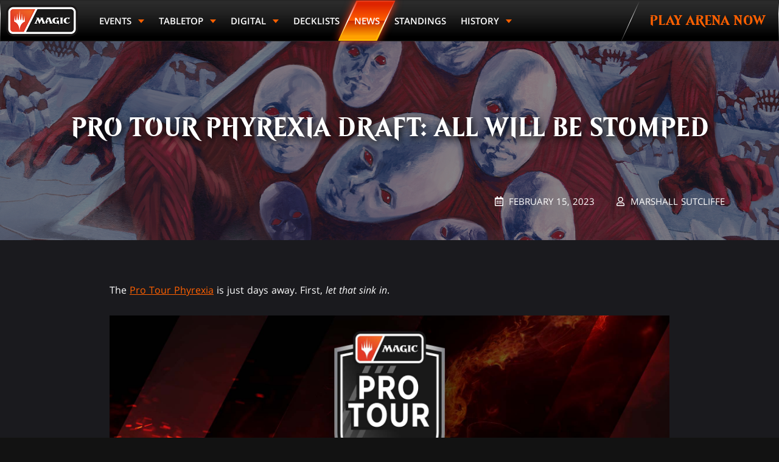

--- FILE ---
content_type: text/html; charset=utf-8
request_url: https://magic.gg/news/pro-tour-phyrexia-draft-all-will-be-stomped
body_size: 57242
content:
<!doctype html>
<html data-n-head-ssr lang="en" data-n-head="%7B%22lang%22:%7B%22ssr%22:%22en%22%7D%7D">
  <head >
    <title>Pro Tour Phyrexia Draft: All Will Be Stomped</title><meta data-n-head="ssr" name="google-site-verification" content="gH-_tS2tc9U5MR-v3yIKtiDCM0OvqCWCQZ7GljOU7dg"><meta data-n-head="ssr" name="google-site-verification" content="J3eW6D6FP1IgPzmL-m0ikOsn-Zh115s6lChT7au7CR0"><meta data-n-head="ssr" charset="utf-8"><meta data-n-head="ssr" name="viewport" content="width=device-width, initial-scale=1"><meta data-n-head="ssr" data-hid="og:site_name" property="og:site_name" content="MAGIC: THE GATHERING | ESPORT"><meta data-n-head="ssr" data-hid="description" name="description" content="To make the Top 8 of Pro Tour Phyrexia, you&#x27;ll need to find success in Draft. Marshall has the rundown on what we know about it."><meta data-n-head="ssr" data-hid="keywords" name="keywords" keywords="Pro Tour, Phyrexia, All Will Be One, Draft, Play, Tournament, Magic, MTG"><meta data-n-head="ssr" data-hid="og:title" property="og:title" content="Pro Tour Phyrexia Draft: All Will Be Stomped"><meta data-n-head="ssr" data-hid="og:description" property="og:description" content="To make the Top 8 of Pro Tour Phyrexia, you&#x27;ll need to find success in Draft. Marshall has the rundown on what we know about it."><meta data-n-head="ssr" data-hid="og:image" property="og:image" content="https://images.ctfassets.net/ryplwhabvmmk/7iUxL1D2xHJpOUGGIp6Ax5/5016d509fb75a029203f98a3ac80c598/1920x1080_ONE_Crawling-Chrous.jpg"><meta data-n-head="ssr" data-hid="og:type" property="og:type" content="website"><meta data-n-head="ssr" data-hid="og:url" property="og:url" content="http://magic.gg/news/pro-tour-phyrexia-draft-all-will-be-stomped"><link data-n-head="ssr" rel="icon" type="image/x-icon" href="/favicon.ico"><link data-n-head="ssr" rel="preload" as="font" crossorigin="crossorigin" type="font/woff2" href="/fonts/Beleren-Bold.woff2"><link data-n-head="ssr" rel="preload" as="font" crossorigin="crossorigin" type="font/woff2" href="/fonts/OpenSans-Regular.woff2"><script data-n-head="ssr" async src="https://www.googletagmanager.com/gtag/js?id=UA-15020098-16"></script><script data-n-head="ssr">(function (w,d,s,l,i){w[l]=w[l]||[];w[l].push({'gtm.start':
        new Date().getTime(),event:'gtm.js'});var f=d.getElementsByTagName(s)[0],
        j=d.createElement(s),dl=l!='dataLayer'?'&l='+l:'';j.async=true;j.src=
        'https://www.googletagmanager.com/gtm.js?id='+i+dl;f.parentNode.insertBefore(j,f);
        })(window,document,'script','dataLayer','GTM-PNXTGTD');</script><script data-n-head="ssr" data-hid="semaphore-script" type="text/javascript" charset="utf-8">!function(){
          window.semaphore=window.semaphore||[],window.ketch=function(){
            window.semaphore.push(arguments)
          };
          var e=new URLSearchParams(document.location.search),
              o=e.has("property")?e.get("property"):"magic_gg",
              n=document.createElement("script");
          n.type="text/javascript",
          n.src="https://global.ketchcdn.com/web/v3/config/hasbro/".concat(o,"/boot.js"),
          n.defer=n.async=!0,
          document.getElementsByTagName("head")[0].appendChild(n)
        }();</script><link rel="preload" href="/_nuxt/290e040e47b180a1759f.js" as="script"><link rel="preload" href="/_nuxt/f61cd03b59ff5f13c143.js" as="script"><link rel="preload" href="/_nuxt/306cd33de450c7c886d9.js" as="script"><link rel="preload" href="/_nuxt/4c1b03ede6161a2e60ba.js" as="script"><link rel="preload" href="/_nuxt/05f119fd2c63e8bc898d.js" as="script"><style data-vue-ssr-id="3191d5ad:0 20f4381e:0 40711054:0 1bf0063c:0 43e75d80:0 15118cdc:0 aea30b9c:0 4cb1c756:0 a0f0191c:0 05c9af32:0 4a5c59e6:0 b0763890:0 32f55edc:0 0d03a272:0 2be15b52:0 6ff08c9c:0 10cd63d2:0 0c03b1dc:0 2e070772:0 2da3f44e:0 60dffff2:0 9e9b8548:0 53c6055c:0 194d2372:0 69464da0:0 135235d2:0 48f827dc:0 2188ba20:0 25157752:0 2c760070:0">.nuxt-progress{position:fixed;top:0;left:0;right:0;height:2px;width:0;opacity:1;transition:width .1s,opacity .4s;background-color:#e83411;z-index:999999}.nuxt-progress.nuxt-progress-notransition{transition:none}.nuxt-progress-failed{background-color:red}
.noWrap{white-space:nowrap}.fontBase{font-family:Open Sans,Arial,sans-serif}.fontBold{font-weight:700}.fontBlack{font-weight:900}.fontLight{font-weight:300}.font60{font-size:2.0625rem}@media (min-width:1024px){.font60{font-size:3.75rem}}.font48{font-size:1.75rem}@media (min-width:1024px){.font48{font-size:3rem}}.font36{font-size:1.5rem}@media (min-width:1024px){.font36{font-size:2.25rem}}.font30{font-size:1.375rem}@media (min-width:1024px){.font30{font-size:1.875rem}}.font24{font-size:1rem}@media (min-width:1024px){.font24{font-size:1.5rem}}.font20{font-size:.9375rem}@media (min-width:1024px){.font20{font-size:1.25rem}}.font18{font-size:.875rem}@media (min-width:1024px){.font18{font-size:1.125rem}}.font16{font-size:1rem}.font12{font-size:.75rem}.imgRespond{max-width:100%;height:auto}.imgFull{width:100%;height:auto}.spacing0{margin-bottom:0}.spacing10{margin-bottom:10px}.spacing20{margin-bottom:20px}.spacing30{margin-bottom:30px}.spacing40{margin-bottom:40px}.spacing60{margin-bottom:60px}@media (min-width:375px){.spacing0\@xxs{margin-bottom:0}.spacing10\@xxs{margin-bottom:10px}.spacing20\@xxs{margin-bottom:20px}.spacing30\@xxs{margin-bottom:30px}.spacing40\@xxs{margin-bottom:40px}.spacing60\@xxs{margin-bottom:60px}}@media (min-width:576px){.spacing0\@xs{margin-bottom:0}.spacing10\@xs{margin-bottom:10px}.spacing20\@xs{margin-bottom:20px}.spacing30\@xs{margin-bottom:30px}.spacing40\@xs{margin-bottom:40px}.spacing60\@xs{margin-bottom:60px}}@media (min-width:768px){.spacing0\@sm{margin-bottom:0}.spacing10\@sm{margin-bottom:10px}.spacing20\@sm{margin-bottom:20px}.spacing30\@sm{margin-bottom:30px}.spacing40\@sm{margin-bottom:40px}.spacing60\@sm{margin-bottom:60px}}@media (min-width:1024px){.spacing0\@md{margin-bottom:0}.spacing10\@md{margin-bottom:10px}.spacing20\@md{margin-bottom:20px}.spacing30\@md{margin-bottom:30px}.spacing40\@md{margin-bottom:40px}.spacing60\@md{margin-bottom:60px}}@media (min-width:1250px){.spacing0\@lg{margin-bottom:0}.spacing10\@lg{margin-bottom:10px}.spacing20\@lg{margin-bottom:20px}.spacing30\@lg{margin-bottom:30px}.spacing40\@lg{margin-bottom:40px}.spacing60\@lg{margin-bottom:60px}}@media (min-width:1500px){.spacing0\@xl{margin-bottom:0}.spacing10\@xl{margin-bottom:10px}.spacing20\@xl{margin-bottom:20px}.spacing30\@xl{margin-bottom:30px}.spacing40\@xl{margin-bottom:40px}.spacing60\@xl{margin-bottom:60px}}.textCenter{text-align:center}.textLeft{text-align:left}.textJustify{text-align:justify}.textRight{text-align:right}.textUppercase{text-transform:uppercase}.textUnderline{text-decoration:underline}.hidden{display:none}@media (min-width:375px){.hidden\@xxs{display:none}}@media (max-width:374px){.hidden\@less-than-xxs{display:none}}@media screen and (min-width:375px) and (max-width:575px){.hidden\@xxs-only{display:none}}@media (min-width:576px){.hidden\@xs{display:none}}@media (max-width:575px){.hidden\@less-than-xs{display:none}}@media screen and (min-width:576px) and (max-width:767px){.hidden\@xs-only{display:none}}@media (min-width:768px){.hidden\@sm{display:none}}@media (max-width:767px){.hidden\@less-than-sm{display:none}}@media screen and (min-width:768px) and (max-width:1023px){.hidden\@sm-only{display:none}}@media (min-width:1024px){.hidden\@md{display:none}}@media (max-width:1023px){.hidden\@less-than-md{display:none}}@media screen and (min-width:1024px) and (max-width:1249px){.hidden\@md-only{display:none}}@media (min-width:1250px){.hidden\@lg{display:none}}@media (max-width:1249px){.hidden\@less-than-lg{display:none}}@media screen and (min-width:1250px) and (max-width:1499px){.hidden\@lg-only{display:none}}@media (min-width:1500px){.hidden\@xl{display:none}}@media (max-width:1499px){.hidden\@less-than-xl{display:none}}.screenReaderOnly{overflow:hidden;clip:rect(0,0,0,0);height:1px;width:1px;margin:-1px;padding:0;border:0;position:absolute}:root{--base-width:1080px;--base-width-xl:1280px;--base-background:#1a1a1e;--html-background:#121212;--system-font-family:-apple-system,system-ui,-apple-system,Segoe UI,Roboto,Ubuntu,Cantarell,Noto Sans,sans-serif,"Segoe UI",Roboto,"Helvetica Neue",Arial,"Noto Sans",sans-serif,"Apple Color Emoji","Segoe UI Emoji","Segoe UI Symbol","Noto Color Emoji";--base-font-family:"Open Sans",Arial,sans-serif;--base-font-size:16px;--base-font-color:#fff;--base-word-spacing:1px;--magic-font-family:"Beleren",serif;--magic-font-family-small-caps:"Beleren Small Caps",serif;--base-red:#c00303;--base-green:#23800a;--base-blue:#2769e4;--primary-color:#ff6000;--primary-color--hover:#e83411;--primary-color--active:#cc4e00;--secondary-color:#e83411;--black:#000;--white:#fff;--grey-100:#ececec;--grey-200:#d8d8d8;--grey-300:#858585;--grey-400:#767676;--grey-500:#535356;--grey-600:#393940;--grey-700:#2e2e33;--grey-800:#212125;--grey-900:#1a1a1e;--grey-1000:#121212;--white-alpha90:hsla(0,0%,100%,0.9);--nav-max-height:66px;--nav-z-index:100;--tab-height:54px;--auto-card-label-color:#ff6002}[data-theme=contrast]{--base-background:#000}html{box-sizing:border-box;background-color:#121212;background-color:var(--html-background);font-family:Open Sans,Arial,sans-serif;font-family:var(--base-font-family);font-size:16px;font-size:var(--base-font-size);word-spacing:1px;word-spacing:var(--base-word-spacing);-ms-text-size-adjust:100%;-webkit-text-size-adjust:100%;-moz-osx-font-smoothing:grayscale;-webkit-font-smoothing:antialiased}body{margin:0}*,:after,:before{box-sizing:border-box;margin:0}a{color:#ff6000;color:var(--primary-color)}a:focus{outline:1px dashed #d8d8d8;outline:1px dashed var(--grey-200)}[role=button],[type=button],[type=reset],[type=submit],button{cursor:pointer}@font-face{font-family:Beleren;font-display:swap;src:url(/fonts/Beleren-Bold.woff2) format("woff2"),url(/fonts/Beleren-Bold.woff) format("woff"),url(/fonts/Beleren-Bold.ttf) format("truetype");font-style:normal;font-weight:400}@font-face{font-family:Beleren Small Caps;font-display:swap;src:url(/fonts/Beleren-Small-Caps.woff2) format("woff2"),url(/fonts/Beleren-Small-Caps.woff) format("woff"),url(/fonts/Beleren-Small-Caps.ttf) format("truetype");font-style:normal;font-weight:400}@font-face{font-display:swap;font-family:Open Sans;font-style:italic;font-weight:300;src:local("Open Sans Light Italic"),local("OpenSans-LightItalic"),url(/fonts/OpenSans-LightItalic-Ext.woff2) format("woff2");unicode-range:U+0100-024f,U+0259,U+1e??,U+2020,U+20a0-20ab,U+20ad-20cf,U+2113,U+2c60-2c7f,U+a720-a7ff}@font-face{font-display:swap;font-family:Open Sans;font-style:italic;font-weight:300;src:local("Open Sans Light Italic"),local("OpenSans-LightItalic"),url(/fonts/OpenSans-LightItalic.woff2) format("woff2");unicode-range:U+00??,U+0131,U+0152-0153,U+02bb-02bc,U+02c6,U+02da,U+02dc,U+2000-206f,U+2074,U+20ac,U+2122,U+2191,U+2193,U+2212,U+2215,U+feff,U+fffd}@font-face{font-display:swap;font-family:Open Sans;font-style:italic;font-weight:400;src:local("Open Sans Italic"),local("OpenSans-Italic"),url(/fonts/OpenSans-Italic-Ext.woff2) format("woff2");unicode-range:U+0100-024f,U+0259,U+1e??,U+2020,U+20a0-20ab,U+20ad-20cf,U+2113,U+2c60-2c7f,U+a720-a7ff}@font-face{font-display:swap;font-family:Open Sans;font-style:italic;font-weight:400;src:local("Open Sans Italic"),local("OpenSans-Italic"),url(/fonts/OpenSans-Italic.woff2) format("woff2");unicode-range:U+00??,U+0131,U+0152-0153,U+02bb-02bc,U+02c6,U+02da,U+02dc,U+2000-206f,U+2074,U+20ac,U+2122,U+2191,U+2193,U+2212,U+2215,U+feff,U+fffd}@font-face{font-display:swap;font-family:Open Sans;font-style:italic;font-weight:600;src:local("Open Sans SemiBold Italic"),local("OpenSans-SemiBoldItalic"),url(/fonts/OpenSans-SemiBoldItalic-Ext.woff2) format("woff2");unicode-range:U+0100-024f,U+0259,U+1e??,U+2020,U+20a0-20ab,U+20ad-20cf,U+2113,U+2c60-2c7f,U+a720-a7ff}@font-face{font-display:swap;font-family:Open Sans;font-style:italic;font-weight:600;src:local("Open Sans SemiBold Italic"),local("OpenSans-SemiBoldItalic"),url(/fonts/OpenSans-SemiBoldItalic.woff2) format("woff2");unicode-range:U+00??,U+0131,U+0152-0153,U+02bb-02bc,U+02c6,U+02da,U+02dc,U+2000-206f,U+2074,U+20ac,U+2122,U+2191,U+2193,U+2212,U+2215,U+feff,U+fffd}@font-face{font-display:swap;font-family:Open Sans;font-style:italic;font-weight:700;src:local("Open Sans Bold Italic"),local("OpenSans-BoldItalic"),url(/fonts/OpenSans-BoldItalic-Ext.woff2) format("woff2");unicode-range:U+0100-024f,U+0259,U+1e??,U+2020,U+20a0-20ab,U+20ad-20cf,U+2113,U+2c60-2c7f,U+a720-a7ff}@font-face{font-display:swap;font-family:Open Sans;font-style:italic;font-weight:700;src:local("Open Sans Bold Italic"),local("OpenSans-BoldItalic"),url(/fonts/OpenSans-BoldItalic.woff2) format("woff2");unicode-range:U+00??,U+0131,U+0152-0153,U+02bb-02bc,U+02c6,U+02da,U+02dc,U+2000-206f,U+2074,U+20ac,U+2122,U+2191,U+2193,U+2212,U+2215,U+feff,U+fffd}@font-face{font-display:swap;font-family:Open Sans;font-style:italic;font-weight:800;src:local("Open Sans ExtraBold Italic"),local("OpenSans-ExtraBoldItalic"),url(/fonts/OpenSans-ExtraBoldItalic-Ext.woff2) format("woff2");unicode-range:U+0100-024f,U+0259,U+1e??,U+2020,U+20a0-20ab,U+20ad-20cf,U+2113,U+2c60-2c7f,U+a720-a7ff}@font-face{font-display:swap;font-family:Open Sans;font-style:italic;font-weight:800;src:local("Open Sans ExtraBold Italic"),local("OpenSans-ExtraBoldItalic"),url(/fonts/OpenSans-ExtraBoldItalic.woff2) format("woff2");unicode-range:U+00??,U+0131,U+0152-0153,U+02bb-02bc,U+02c6,U+02da,U+02dc,U+2000-206f,U+2074,U+20ac,U+2122,U+2191,U+2193,U+2212,U+2215,U+feff,U+fffd}@font-face{font-display:swap;font-family:Open Sans;font-style:normal;font-weight:300;src:local("Open Sans Light"),local("OpenSans-Light"),url(/fonts/OpenSans-Light-Ext.woff2) format("woff2");unicode-range:U+0100-024f,U+0259,U+1e??,U+2020,U+20a0-20ab,U+20ad-20cf,U+2113,U+2c60-2c7f,U+a720-a7ff}@font-face{font-display:swap;font-family:Open Sans;font-style:normal;font-weight:300;src:local("Open Sans Light"),local("OpenSans-Light"),url(/fonts/OpenSans-Light.woff2) format("woff2");unicode-range:U+00??,U+0131,U+0152-0153,U+02bb-02bc,U+02c6,U+02da,U+02dc,U+2000-206f,U+2074,U+20ac,U+2122,U+2191,U+2193,U+2212,U+2215,U+feff,U+fffd}@font-face{font-display:swap;font-family:Open Sans;font-style:normal;font-weight:400;src:local("Open Sans Regular"),local("OpenSans-Regular"),url(/fonts/OpenSans-Regular-Ext.woff2) format("woff2");unicode-range:U+0100-024f,U+0259,U+1e??,U+2020,U+20a0-20ab,U+20ad-20cf,U+2113,U+2c60-2c7f,U+a720-a7ff}@font-face{font-display:swap;font-family:Open Sans;font-style:normal;font-weight:400;src:local("Open Sans Regular"),local("OpenSans-Regular"),url(/fonts/OpenSans-Regular.woff2) format("woff2");unicode-range:U+00??,U+0131,U+0152-0153,U+02bb-02bc,U+02c6,U+02da,U+02dc,U+2000-206f,U+2074,U+20ac,U+2122,U+2191,U+2193,U+2212,U+2215,U+feff,U+fffd}@font-face{font-display:swap;font-family:Open Sans;font-style:normal;font-weight:600;src:local("Open Sans SemiBold"),local("OpenSans-SemiBold"),url(/fonts/OpenSans-SemiBold-Ext.woff2) format("woff2");unicode-range:U+0100-024f,U+0259,U+1e??,U+2020,U+20a0-20ab,U+20ad-20cf,U+2113,U+2c60-2c7f,U+a720-a7ff}@font-face{font-display:swap;font-family:Open Sans;font-style:normal;font-weight:600;src:local("Open Sans SemiBold"),local("OpenSans-SemiBold"),url(/fonts/OpenSans-SemiBold.woff2) format("woff2");unicode-range:U+00??,U+0131,U+0152-0153,U+02bb-02bc,U+02c6,U+02da,U+02dc,U+2000-206f,U+2074,U+20ac,U+2122,U+2191,U+2193,U+2212,U+2215,U+feff,U+fffd}@font-face{font-display:swap;font-family:Open Sans;font-style:normal;font-weight:700;src:local("Open Sans Bold"),local("OpenSans-Bold"),url(/fonts/OpenSans-Bold-Ext.woff2) format("woff2");unicode-range:U+0100-024f,U+0259,U+1e??,U+2020,U+20a0-20ab,U+20ad-20cf,U+2113,U+2c60-2c7f,U+a720-a7ff}@font-face{font-display:swap;font-family:Open Sans;font-style:normal;font-weight:700;src:local("Open Sans Bold"),local("OpenSans-Bold"),url(/fonts/OpenSans-Bold.woff2) format("woff2");unicode-range:U+00??,U+0131,U+0152-0153,U+02bb-02bc,U+02c6,U+02da,U+02dc,U+2000-206f,U+2074,U+20ac,U+2122,U+2191,U+2193,U+2212,U+2215,U+feff,U+fffd}@font-face{font-display:swap;font-family:Open Sans;font-style:normal;font-weight:800;src:local("Open Sans ExtraBold"),local("OpenSans-ExtraBold"),url(/fonts/OpenSans-ExtraBold-Ext.woff2) format("woff2");unicode-range:U+0100-024f,U+0259,U+1e??,U+2020,U+20a0-20ab,U+20ad-20cf,U+2113,U+2c60-2c7f,U+a720-a7ff}@font-face{font-display:swap;font-family:Open Sans;font-style:normal;font-weight:800;src:local("Open Sans ExtraBold"),local("OpenSans-ExtraBold"),url(/fonts/OpenSans-ExtraBold.woff2) format("woff2");unicode-range:U+00??,U+0131,U+0152-0153,U+02bb-02bc,U+02c6,U+02da,U+02dc,U+2000-206f,U+2074,U+20ac,U+2122,U+2191,U+2193,U+2212,U+2215,U+feff,U+fffd}.pagination{--pagination-border:none;--pagination-color:var(--grey-100);--pagination-color--active:#fff;border:var(--pagination-border);display:flex;justify-content:center;list-style-type:none;margin:30px auto;padding-left:0}.pagination .page-item{background:#0f0f10;color:var(--pagination-color);font-weight:600}.pagination .page-item:first-child,.pagination .page-item:last-child,.pagination .page-item:nth-child(2),.pagination .page-item:nth-last-child(2){color:#ff6100}.pagination .page-item:first-child{border-radius:4px 0 0 4px}.pagination .page-item:last-child{border-radius:0 4px 4px 0}.pagination .page-item.active{background-color:#ff6000;background-color:var(--primary-color);color:var(--pagination-color--active)}.pagination .page-item:not(.active):focus,.pagination .page-item:not(.active)[focus-within]{background-color:#393940;background-color:var(--grey-600)}.pagination .page-item:not(.active):focus,.pagination .page-item:not(.active):focus-within{background-color:#393940;background-color:var(--grey-600)}.pagination .page-link{background:inherit;border:1px dashed transparent;color:currentColor;font-family:Open Sans,Arial,sans-serif;font-family:var(--base-font-family);text-decoration:none;display:block;height:100%;outline:none;padding:.56em .875em;font-size:14px}@media screen and (min-width:320px){.pagination .page-link{font-size:calc(14px + 1*(100vw - 320px)/1280)}}@media screen and (min-width:1600px){.pagination .page-link{font-size:15px}}.pagination .page-link:focus{border:1px dashed #121212;border:1px dashed var(--grey-1000)}[data-theme=contrast] .pagination{--pagination-border:1px solid #fff;--pagination-color--active:#000}[data-visible-recaptcha-badge=false] .grecaptcha-badge{right:-442px!important}select{-webkit-appearance:none;-moz-appearance:none;appearance:none;cursor:pointer;background:#000 url(/img/select-arrow.svg) no-repeat right 10px center;background-size:9px 6px;border:1px solid;-o-border-image:linear-gradient(0deg,#262626,#fff 50%,#262626) 1/1px 1px 1px 1px/0 0 0 0;border-image:linear-gradient(0deg,#262626,#fff 50%,#262626) 1/1px 1px 1px 1px/0 0 0 0;border-radius:4px;color:#fff;color:var(--base-font-color);font-size:1rem;padding:9px 50px 9px 15px}select:focus,select:hover{border:1px solid #ff6000;border:1px solid var(--primary-color);outline:none}select option{background:#000;color:#fff}.__nuxt-error-page{position:relative!important;padding:10em 0}
.css-1KY0s{--side-ad-width:160px}@media (min-width:1500px){.css-1KY0s{--side-ad-width:220px}}@media (min-width:1366px){.css-3Dp6r{position:relative}}.css-1lm9y{transition:opacity .5s ease;will-change:opacity;opacity:var(--content-opacity)}@media (min-width:1366px){.css-1lm9y{display:flex;justify-content:center}}.css-1t1sj{display:block;width:100%;height:auto}@media (min-width:768px){.css-3Dh0P{display:none}}.css-3Ms9N{display:none}@media (min-width:768px){.css-3Ms9N{display:block}}.css-Kp7P6{display:none}@media (min-width:1366px){.css-Kp7P6{display:block;flex:0 0 var(--side-ad-width);max-width:var(--side-ad-width);position:relative}}.css-3NhVA{position:-webkit-sticky;position:sticky;top:66px;left:0;right:0}.css-ieKUC{display:block;width:100%;height:auto}.css-1jnJK{background:var(--base-background);width:100%}@media (min-width:1366px){.css-1jnJK{max-width:1880px}.css-2HSNX .css-1jnJK{max-width:1480px;width:calc(100% - var(--side-ad-width)*2)}}@media print{.css-1jnJK{box-shadow:none}}.css-2-V_B{position:absolute;left:-999px;left:0;top:auto;width:1px;height:1px;overflow:hidden;z-index:-2}.css-2-V_B:focus{border:1px dashed var(--black)}.css-2-V_B:active,.css-2-V_B:focus{background:var(--grey-100);color:var(--base-blue);font-size:.875rem;font-weight:600;text-decoration:underline;text-align:center;position:fixed;top:0;left:0;right:0;width:auto;height:auto;overflow:auto;padding:1.5rem;z-index:800;outline:none}
.css-QHHi5{--icon-size:24px;--content-padding:10px}.css-25jjy{position:relative;z-index:calc(var(--nav-z-index) + 1)}.css-33mJh{display:flex;align-items:center;flex-wrap:wrap}@media (min-width:768px){.css-33mJh{flex-wrap:nowrap}}.css-2KN5D{flex:0 0 auto;align-self:start;padding-top:var(--content-padding)}.css-2KN5D,.css-1Rraw{width:var(--icon-size)}.css-1Rraw{height:var(--icon-size)}.css-1yjnB{max-width:calc(100% - var(--icon-size));padding:var(--content-padding) calc(var(--content-padding) + var(--icon-size)) var(--content-padding) var(--content-padding);font-size:12px}@media screen and (min-width:320px){.css-1yjnB{font-size:calc(12px + 2*(100vw - 320px)/1280)}}@media screen and (min-width:1600px){.css-1yjnB{font-size:14px}}.css-2b_8E{display:inline;flex:0 0 100%;text-align:center;padding:var(--content-padding)}@media (min-width:768px){.css-2b_8E{flex:0 0 auto}}.css-20tbn{padding-left:30px;padding-right:30px}.css-2cPID{cursor:pointer;border:1px solid transparent;background:transparent;position:absolute;top:0;right:0;padding:var(--content-padding);outline:none}.css-2cPID:hover{opacity:.5}.css-2cPID:focus{border:1px dashed}.css-1yjnB h1,.css-1yjnB h2,.css-1yjnB h3{font-size:14px}@media screen and (min-width:320px){.css-1yjnB h1,.css-1yjnB h2,.css-1yjnB h3{font-size:calc(14px + 2*(100vw - 320px)/1280)}}@media screen and (min-width:1600px){.css-1yjnB h1,.css-1yjnB h2,.css-1yjnB h3{font-size:16px}}.css-1yjnB p{white-space:pre-wrap;margin:0}
.css-Fr04s{--nav-link--color:#fff;--play-btn-color:var(--primary-color);--play-btn-bg-color:var(--grey-200);--highlight-height:3px}.css-246pX{position:-webkit-sticky;position:sticky;top:0;z-index:var(--nav-z-index)}.css-3yD3p{background-image:linear-gradient(0deg,#262626 9%,#fff 67%,#262626 93%);padding:1px}.css-1LEQI{-webkit-backface-visibility:hidden;backface-visibility:hidden;font-family:var(--base-font-family);-webkit-filter:drop-shadow(0 4px 20px rgba(0,0,0,.1));filter:drop-shadow(0 4px 20px rgba(0,0,0,.1));margin:0 auto;background-image:linear-gradient(0deg,#000 9%,#212121 67%,#2b2b2b 93%)}[data-theme=contrast] .css-246pX{--sub-link--color:var(--grey-100);--sub-link-bg-color:var(--grey-800);--play-btn-color:#000}@media (min-width:1250px){.css-8iSUO{display:none}}.css-2WAm_{display:none}@media (min-width:1250px){.css-2WAm_{display:block}}
.css-3Wp5p{background:inherit;font-family:var(--base-font-family);width:100%;-webkit-overflow-scrolling:touch}.css-364vM{box-shadow:0 -5px 30px rgba(0,0,0,.1);background:inherit;justify-content:space-between;height:var(--nav-max-height);padding:0 25px;position:relative;z-index:2}.css-H3aPz,.css-364vM{display:flex;align-items:center}.css-H3aPz{flex-direction:column;justify-content:center;height:auto}.css-9EFbO{border:1px solid transparent}.css-9EFbO:focus{border:1px dashed var(--black);outline:none}.css-1Sneh{position:absolute;width:100%;left:0;top:var(--nav-max-height);opacity:0;overflow-y:auto;z-index:1;transform:translate3d(0,-100%,0);transition:transform .4s ease,opacity .1s ease .3s;will-change:transform,opacity;-webkit-overflow-scrolling:touch}.css-1aJxS{opacity:1;transition:transform .4s ease,opacity .1s ease;transform:translateZ(0)}.css-3VMfn{background:#212121;list-style:none;margin:0;padding:0;width:100%}.css-MxBWZ{position:relative}.css-MxBWZ:focus{outline:none}.css-MxBWZ:focus:after{content:"";border:1px dashed var(--black);pointer-events:none;position:absolute;top:2px;right:2px;bottom:2px;left:2px}.css-1kx1I{color:var(--nav-link--color);display:flex;align-items:center;font-size:18px;font-weight:600;height:100%;line-height:24px;padding:14px 24px;text-decoration:none;text-transform:uppercase}.css-1kx1I:active{background-color:var(--grey-100)}.css-106kr{cursor:pointer;background-color:transparent;border:0;color:var(--nav-link--color);display:flex;align-items:center;justify-content:center;width:50px;height:50px;margin-left:auto;outline:none}.css-106kr:focus,.css-106kr:hover{background-color:var(--subnav-bg-color)}.css-106kr:focus{border:1px dashed var(--grey-500)}.css-2kPys{padding:15px;width:100%;background-color:var(--black)}.css-1fmSm{width:100%}
.css-29VXd{max-width:100%;max-height:100%;vertical-align:middle}
.css-zMrOD{overflow:hidden;clip:rect(0,0,0,0);height:1px;width:1px;margin:-1px;padding:0;border:0;position:absolute}
.css-1H1t_{--hamburger-size:50px;--layer-gap:8px;--layer-width:32px;--layer-height:4px;--layer-border-radius:var(--layer-height)}.css-L6CKm{background:transparent;border:1px solid transparent;width:var(--hamburger-size);height:var(--hamburger-size);position:relative}.css-L6CKm:focus{border:1px dashed var(--grey-500);outline:none}.css-1Kj5g{border-radius:var(--layer-border-radius);position:absolute;top:50%;left:50%;width:var(--layer-width);height:var(--layer-height);transform:translate3d(-50%,-50%,0);transition:.25s ease}.css-1Kj5g:first-of-type{top:calc(50% - var(--layer-gap))}.css-2eE1d .css-1Kj5g:first-of-type{top:50%;transition:top .25s ease,transform .25s ease .25s;transform:translate3d(-50%,-50%,0) rotate(-45deg)}.css-2eE1d .css-1Kj5g:nth-of-type(2):nth-of-type(2){opacity:0}.css-1Kj5g:nth-of-type(3){top:calc(50% + var(--layer-gap))}.css-2eE1d .css-1Kj5g:nth-of-type(3){top:50%;transition:top .25s ease,transform .25s ease .25s;transform:translate3d(-50%,-50%,0) rotate(45deg)}
.css-3VveH{--subnav-bg-color:var(--black);--active-label-bg:radial-gradient(circle,#ffa50a 0%,#ff6100 100%);--active-label-box-shadow:0 0 15px 0 #ff7e03}.css-2jLiA{color:var(--nav-link--color);font-size:18px;font-weight:600;line-height:1.33333;display:flex;align-items:center;height:100%;padding:14px 24px;position:relative;text-decoration:none;text-transform:uppercase}.css-2jLiA:focus{outline:none}.css-2jLiA:focus:before{content:"";border:1px dashed var(--black);pointer-events:none;position:absolute;top:2px;right:2px;bottom:2px;left:2px}.css-25vzf{padding:0;position:relative;flex-direction:column}.css-25vzf:focus{border:1px dashed var(--black);outline:none}.css-2iHl-{cursor:pointer;width:100%}.css-2iHl-:after{content:"";border-top:5px solid transparent;border-bottom:5px solid transparent;border-left:6px solid var(--primary-color);margin-left:8px;transition:.3s ease}.css-2iHl-.css-2kSwB{background:linear-gradient(0deg,#ffa100 9%,#de2400 93%);border-bottom:none;box-shadow:var(--active-label-box-shadow);color:var(--white);position:relative;outline:none;z-index:1}.css-2iHl-.css-2kSwB:after{transform:rotate(90deg);border-left-color:var(--white)}.css-VLisG{width:100%}.css-1bXfm{background:var(--grey-200);color:var(--nav-link--color);list-style:none;padding:0}.css-2OseC>.css-2jLiA{background:var(--subnav-bg-color);border-bottom:1px solid var(--grey-600);padding:14px 40px}.css-2OseC .css-25vzf{padding:0}.css-2OseC .css-25vzf .css-2jLiA{padding:14px 60px}.css-2OseC .css-25vzf>.css-2jLiA{background:var(--subnav-bg-color);padding:14px 40px}.css-2OseC .css-25vzf .css-2kSwB{background:var(--grey-200);box-shadow:none;color:var(--primary-color)}.css-2OseC .css-25vzf .css-2kSwB:after{border-left-color:var(--primary-color)}
.css-2U2Zn{--base-color:#fff;--base-color--hover:var(--white);--base-frame-bg:linear-gradient(0deg,#ffa100 9%,#c92700 50%,#ff6000 0,#de2400 93%);--base-frame-border:linear-gradient(0deg,#e83411,#fff 50%,#ffbe00);--base-frame-shadow:#e83411;--base-font-size:20px;--base-font-weight:700;--base-line-height:1;--base-padding:1em 2.5em;--base-text-transform:uppercase;--base-text-shadow:rgba(#000,0.81);--primary-font-size:18px;--primary-line-height:1.5;--primary-padding:var(--base-padding);--secondary-frame-bg:linear-gradient(0deg,#e83411 9%,#ff6000 93%);--secondary-frame-border:linear-gradient(0deg,#e83411,#fff 50%,#ff6000);--outline-color:#fff;--outline-frame-bg:linear-gradient(0deg,#000 9%,#212121 67%,#2b2b2b 93%);--outline-frame-border:linear-gradient(0deg,#262626,#fff 50%,#262626);--outline-frame-shadow:hsla(0,0%,100%,0.25);--outline-frame-bg--hover:var(--secondary-frame-bg);--clip-delta:30px}.css-2U2Zn.css-30jLE{--clip-delta:20px;--base-padding:1em 2em}[data-theme=contrast] .css-2U2Zn{--base-frame-bg:var(--primary-color);--base-frame-border:var(--primary-color);--base-color:#000;--base-frame-shadow:transparent;--base-text-shadow:transparent;--outline-color:#fff;--outline-frame-border:#fff}.css-3UJqZ{--color:var(--base-color);--text-shadow:var(--base-text-shadow);--frame-bg:var(--base-frame-bg);--frame-border:var(--base-frame-border);--frame-shadow:var(--base-frame-shadow);cursor:pointer;background:none;border:0;display:inline-flex;align-items:center;-webkit-backface-visibility:hidden;backface-visibility:hidden;color:var(--color);font-family:var(--base-font-family);font-size:var(--base-font-size);font-weight:var(--base-font-weight);line-height:var(--base-line-height);text-align:center;text-decoration:none;text-transform:var(--base-text-transform);text-shadow:none;outline:none;padding:var(--base-padding);position:relative;z-index:0;transition:all .15s ease-in-out}.css-3UJqZ:hover{-webkit-filter:drop-shadow(var(--frame-shadow) 0 0 6px);filter:drop-shadow(var(--frame-shadow) 0 0 6px)}.css-3TA4b{--frame-border:var(--black);--frame-bg:var(--black)}.css-3TA4b.css-Mei79,.css-3TA4b:hover{--frame-bg:var(--outline-frame-bg--hover);--frame-border:var(--secondary-frame-border)}.css-30jLE{--base-font-size:14px}.css-3G9LZ{opacity:.5;cursor:default;pointer-events:none}.css-3r_FM{--frame-border:var(--secondary-frame-border);--frame-bg:var(--secondary-frame-bg)}.css-7-tuu{--frame-border:var(--outline-frame-border);--frame-bg:var(--outline-frame-bg);--frame-shadow:var(--outline-frame-shadow);--color:var(--outline-color)}.css-7-tuu.css-Mei79,.css-7-tuu:hover{--frame-bg:var(--outline-frame-bg--hover)}.css-3bwv4{display:flex;align-items:center;justify-content:center;width:100%;position:relative;z-index:1;-webkit-filter:drop-shadow(0 1px 4px var(--text-shadow));filter:drop-shadow(0 1px 4px var(--text-shadow))}.css-2FPCc{background:var(--frame-border);top:0;left:0;right:0;bottom:0;z-index:-1;-webkit-clip-path:polygon(var(--clip-delta) 0,100% 0,calc(100% - var(--clip-delta)) 100%,0 100%);clip-path:polygon(var(--clip-delta) 0,100% 0,calc(100% - var(--clip-delta)) 100%,0 100%)}.css-2FPCc,.css-2FPCc:before{display:block;position:absolute}.css-2FPCc:before{content:"";background:var(--frame-bg);top:1px;left:1px;right:1px;bottom:1px;-webkit-clip-path:inherit;clip-path:inherit}
.css-3tFAj{--clear-icon-size:1em}.css-3K2Wl{background:#212121;box-shadow:0 4px 30px rgba(0,0,0,.1);position:absolute;top:100%;left:0;right:0;padding:1em;z-index:1;font-size:16px}@media screen and (min-width:320px){.css-3K2Wl{font-size:calc(16px + 8*(100vw - 320px)/1280)}}@media screen and (min-width:1600px){.css-3K2Wl{font-size:24px}}.css-3K2Wl:before{content:"";pointer-events:none;position:absolute;top:0;left:0;right:0;height:30px;background:linear-gradient(180deg,rgba(0,0,0,.1),rgba(0,0,0,.025) 75%,transparent);z-index:1}.css-3R0EN{position:relative;max-width:1440px;margin:0 auto}.css-1CLu_{border:0;background:none;border-bottom:1px solid var(--grey-200);color:var(--white);padding:.25em 0;width:100%;font-size:16px}@media screen and (min-width:320px){.css-1CLu_{font-size:calc(16px + 16*(100vw - 320px)/1280)}}@media screen and (min-width:1600px){.css-1CLu_{font-size:32px}}.css-1CLu_::-webkit-input-placeholder{color:var(--grey-200)}.css-1CLu_::-moz-placeholder{color:var(--grey-200)}.css-1CLu_:-ms-input-placeholder{color:var(--grey-200)}.css-1CLu_::-ms-input-placeholder{color:var(--grey-200)}.css-1CLu_::placeholder{color:var(--grey-200)}.css-1CLu_:focus{border-bottom:1px solid var(--grey-500);outline:none}.css-3O6UI{cursor:pointer;background-color:none;border-radius:50%;color:var(--nav-link--color);display:inline-block;width:var(--clear-icon-size);height:var(--clear-icon-size);padding:.3em;position:absolute;top:50%;right:0;transform:translateY(-50%);font-size:16px}@media screen and (min-width:320px){.css-3O6UI{font-size:calc(16px + 16*(100vw - 320px)/1280)}}@media screen and (min-width:1600px){.css-3O6UI{font-size:32px}}.css-3O6UI:focus,.css-3O6UI:hover{background-color:var(--white);color:#000}.css-3tzBx{display:block}
.css-nrgkX{--subnav-bg-color:#212121;--subnav-border-color:#2b2b2b;--radial-gradient:radial-gradient(circle,#ffa50a 0%,#ff6100 100%);--box-shadow:0 0 15px 0 #ff7e03;--clear-icon-bg-color:var(--grey-100);--clear-icon-bg-color--hover:var(--grey-200);--clear-icon-size:1em}.css-G9pcw{display:flex;height:66px;margin:0 auto;max-height:var(--nav-max-height);position:relative;font-size:14px}@media screen and (min-width:320px){.css-G9pcw{font-size:calc(14px + 2*(100vw - 320px)/1280)}}@media screen and (min-width:1600px){.css-G9pcw{font-size:16px}}.css-1bKph{display:flex;flex-direction:column;justify-content:center;padding:0;position:relative}.css-1bKph,.css-2cuea{align-items:center}.css-2cuea{border:1px solid transparent;display:grid;justify-items:center;place-items:center;height:100%;padding:0 .5em}.css-2cuea:focus{border:1px dashed var(--grey-500);outline:none}.css-2fA83{margin:0 auto 0 0}.css-2IhFA{display:flex;align-items:stretch;list-style:none;width:auto;height:100%;padding:0;position:relative}.css-3GeXW+.css-3GeXW{margin-left:-28px}[data-theme=contrast] .css-3GeXW+.css-3GeXW{margin-left:0}.css-3uB5p{background-color:transparent;border:1px dashed transparent;color:#898989;display:flex;align-items:center;justify-content:center;cursor:pointer;outline:none;padding:0 15px}.css-3uB5p:focus,.css-3uB5p:hover{color:var(--white)}.css-3uB5p:focus{border:1px dashed var(--grey-500)}.css-YMckW{margin-right:12px}.css-21wur{font-family:var(--base-font-family);font-weight:600;font-size:18px;letter-spacing:.9px;text-transform:uppercase}.css-YMckW{color:var(--primary-color)}.css-1_Xk5{display:block;position:relative;text-decoration:none}.css-1_Xk5:before{content:"";display:block;background:linear-gradient(0deg,#262626,#fff 50%,#262626);width:31px;height:100%;-webkit-clip-path:polygon(calc(100% - 1px) 0,100% 0,1px 100%,0 100%);clip-path:polygon(calc(100% - 1px) 0,100% 0,1px 100%,0 100%);position:absolute;top:0;left:0;bottom:0}.css-1_Xk5:hover{cursor:pointer;-webkit-filter:drop-shadow(0 0 7px #e83411);filter:drop-shadow(0 0 7px #e83411)}[data-theme=contrast] .css-2wM-e .css-qiDn7{color:var(--white)}.css-2wM-e{border:1px solid transparent;display:inline-flex;align-items:center;justify-content:center;text-decoration:none;position:relative;z-index:0;height:100%;padding:0 .9em 0 45px;-webkit-clip-path:polygon(30px 0,100% 0,100% 100%,0 100%);clip-path:polygon(30px 0,100% 0,100% 100%,0 100%);font-size:16px}@media screen and (min-width:320px){.css-2wM-e{font-size:calc(16px + 9*(100vw - 320px)/1280)}}@media screen and (min-width:1600px){.css-2wM-e{font-size:25px}}.css-1_Xk5:focus .css-2wM-e{border:1px dashed var(--black);outline:none}.css-2wM-e:before{background-image:linear-gradient(0deg,#ffbe00 9%,#fff 50%,#e83411);left:0;top:0;right:0;bottom:0}.css-2wM-e:after,.css-2wM-e:before{content:"";-webkit-clip-path:inherit;clip-path:inherit;position:absolute;z-index:-1;opacity:0;transition:.2s}.css-2wM-e:after{background-image:linear-gradient(0deg,#ffa100 9%,#c92700 50%,#ff6000 0,#de2400 93%);left:1px;top:1px;right:1px;bottom:1px}.css-1_Xk5:focus .css-2wM-e,.css-1_Xk5:hover .css-2wM-e{text-shadow:0 -1px 9px #d22c0b}.css-1_Xk5:focus .css-2wM-e:after,.css-1_Xk5:focus .css-2wM-e:before,.css-1_Xk5:hover .css-2wM-e:after,.css-1_Xk5:hover .css-2wM-e:before{opacity:1;visibility:visible}.css-qiDn7{color:var(--primary-color);font-family:var(--magic-font-family);font-weight:700;line-height:1;text-transform:uppercase;position:relative;z-index:2}.css-1_Xk5:focus .css-qiDn7,.css-1_Xk5:hover .css-qiDn7{color:var(--white)}
.css-3kNHV{border:1px solid transparent;color:var(--nav-link--color);display:flex;align-items:center;outline:0;font-size:.9375rem;font-weight:600;line-height:1.5;text-align:center;text-decoration:none;text-transform:uppercase;position:relative;z-index:1;padding:1.25em 25px;height:100%}.css-21iPe:focus .css-3kNHV,.css-3kNHV:focus{border:1px dashed var(--grey-500);outline:0;z-index:1}.css-21iPe:hover .css-3kNHV,.css-3kNHV:hover{border:1px dashed transparent;outline:0}@media (min-width:1500px){.css-3kNHV{padding:1.25em 35px}}@media (min-width:1500px){[data-theme=contrast] .css-3kNHV{padding:1.25em 15px}}.css-1Qb3p{z-index:20}.css-2gXrk{opacity:0;-webkit-filter:drop-shadow(0 0 7px #e83411);filter:drop-shadow(0 0 7px #e83411);position:absolute;top:0;right:0;bottom:0;left:0;transition:.2s}.css-3kNHV:hover .css-2gXrk,.css-1Qb3p .css-2gXrk{opacity:1}[data-theme=contrast] .css-2gXrk{-webkit-filter:none;filter:none}.css-2gXrk:after,.css-2gXrk:before{content:"";position:absolute;background-image:linear-gradient(0deg,#ffbe00 9%,#fff 50%,#e83411);bottom:-1px;top:-1px;left:-1px;right:-1px;-webkit-clip-path:polygon(30px 0,100% 0,calc(100% - 30px) 100%,0 100%);clip-path:polygon(30px 0,100% 0,calc(100% - 30px) 100%,0 100%);z-index:0}[data-theme=contrast] .css-2gXrk:after,[data-theme=contrast] .css-2gXrk:before{-webkit-clip-path:none;clip-path:none;background:var(--primary-color)}.css-2gXrk:after{bottom:1px;top:1px;left:1px;right:1px;background-image:linear-gradient(0deg,#ffa100 9%,#c92700 50%,#ff6000 0,#de2400 93%)}.css-3Myzy{position:relative;z-index:1;white-space:nowrap}.css-21iPe{position:relative;height:100%}.css-21iPe .css-1yzbY{transform:translateY(-20px);opacity:0;visibility:hidden;will-change:transform}.css-21iPe:focus,.css-21iPe:hover{outline:0}.css-21iPe.css-3Ft0O,.css-21iPe:active,.css-21iPe:focus,.css-21iPe[focus-within]{cursor:pointer;outline:0;z-index:1}.css-21iPe.css-3Ft0O,.css-21iPe:active,.css-21iPe:focus,.css-21iPe:focus-within{cursor:pointer;outline:0;z-index:1}.css-21iPe.css-3Ft0O>.css-1yzbY,.css-21iPe:active>.css-1yzbY,.css-21iPe:focus>.css-1yzbY,.css-21iPe[focus-within]>.css-1yzbY{opacity:1;transform:translateY(1px);transition:.3s ease;visibility:visible}.css-21iPe.css-3Ft0O>.css-1yzbY,.css-21iPe:active>.css-1yzbY,.css-21iPe:focus-within>.css-1yzbY,.css-21iPe:focus>.css-1yzbY{opacity:1;transform:translateY(1px);transition:.3s ease;visibility:visible}.css-1yzbY .css-21iPe:after{content:"";border-top:5px solid transparent;border-bottom:5px solid transparent;border-left:6px solid var(--primary-color);margin-left:6px;transition:.3s ease}.css-1yzbY .css-21iPe:active:after,.css-1yzbY .css-21iPe:focus:after,.css-1yzbY .css-21iPe:hover:after,.css-1yzbY .css-21iPe[focus-within]:after{transform:none;border-left-color:var(--white)}.css-1yzbY .css-21iPe:active:after,.css-1yzbY .css-21iPe:focus-within:after,.css-1yzbY .css-21iPe:focus:after,.css-1yzbY .css-21iPe:hover:after{transform:none;border-left-color:var(--white)}.css-7FQJI{display:inline-block;vertical-align:middle;border-top:6px solid var(--primary-color);border-right:5px solid transparent;border-left:5px solid transparent;margin-left:6px;transition:.3s ease;position:relative;top:-1px}.css-21iPe.css-3Ft0O .css-7FQJI,.css-21iPe:active .css-7FQJI,.css-21iPe:focus .css-7FQJI,.css-21iPe[focus-within] .css-7FQJI,.css-1Qb3p .css-7FQJI{border-top-color:#fff}.css-21iPe.css-3Ft0O .css-7FQJI,.css-21iPe:active .css-7FQJI,.css-21iPe:focus-within .css-7FQJI,.css-21iPe:focus .css-7FQJI,.css-1Qb3p .css-7FQJI{border-top-color:#fff}.css-NpAHF{}.css-1yzbY{background-color:var(--subnav-bg-color);margin-top:-1px;position:absolute;top:100%;left:0;padding:0;list-style:none;white-space:nowrap;visibility:hidden}.css-1yzbY>li{border-bottom:1px solid var(--subnav-border-color)}.css-1yzbY>li:last-of-type{border-bottom:none}.css-1yzbY .css-3kNHV:focus{outline:none}.css-1yzbY .css-3kNHV:focus,.css-1yzbY .css-3kNHV:hover{background:var(--radial-gradient);box-shadow:var(--box-shadow);color:var(--white)}.css-1yzbY .css-3kNHV{padding:15px 30px}.css-1yzbY .css-1yzbY{top:0;left:100%;opacity:0;visibility:hidden;transform:translateX(-20px)}
.css-27ZkY{--article-max-width:960px;--article-padding:30px 0}@media (min-width:1024px){.css-27ZkY{--article-padding:70px 0}}.css-wess5{width:100%}
.css-2oWEk{--article-header-overlay:rgba(0,0,0,0.45)}[data-theme=contrast] .css-2oWEk{--article-header-overlay:rgba(0,0,0,0.75)}.css-2VEBk,.css-1_3gE{background-position:50%;background-repeat:no-repeat;background-size:cover;display:flex;flex-direction:column;justify-content:center;padding:30px;text-transform:uppercase;position:relative}.css-2VEBk:after,.css-1_3gE:after{background-color:var(--article-header-overlay);content:"";position:absolute;top:0;right:0;bottom:0;left:0}@media (min-width:768px){.css-2VEBk,.css-1_3gE{padding:70px 30px}}@media (min-width:1024px){.css-2VEBk,.css-1_3gE{padding:120px 30px}}.css-1_3gE{padding:40px 0 130px}@media (min-width:1250px){.css-1_3gE{padding:88px 0 160px}}.css-12XdM{font-family:var(--magic-font-family);max-width:1200px;margin:0 auto;z-index:1}.css-1u5Gz{color:var(--white);font-family:var(--base-font-family);font-size:.9375em;line-height:1.33333;display:flex;align-items:center;justify-content:space-around;padding:6px;z-index:1}@media (min-width:1024px){.css-1u5Gz{bottom:45px;justify-content:space-between;position:absolute;right:80px}}.css-chvpE{display:inline-flex;flex-direction:column}@media (min-width:768px){.css-chvpE{flex-direction:row}}.css-k2DIp{margin:3px}.css-2LlIO,.css-1T957{align-items:center;display:flex;justify-content:flex-start}.css-2fLw0{width:14px;height:16px;margin-right:9px}@media (min-width:768px){.css-1T957{padding-right:30px}}
.css-1TRzL{color:var(--base-font-color);font-weight:800;line-height:1;text-transform:uppercase;text-align:center;-webkit-filter:drop-shadow(2px 4px 6px var(--black));filter:drop-shadow(2px 4px 6px var(--black));margin-bottom:1em;font-size:30px}@media screen and (min-width:320px){.css-1TRzL{font-size:calc(30px + 18*(100vw - 320px)/1280)}}@media screen and (min-width:1600px){.css-1TRzL{font-size:48px}}
.css-1ATqi{--article-color:var(--white);--article-header-overlay:rgba(0,0,0,0.45);--h1-font-size:24px;--p-font-size:16px;--spacing-margin:30px;--table-border-color:var(--black);--table-border-width:1px;--table-color:var(--grey-100);--table-link-color:var(--primary-color);--table-head-color:var(--grey-100);--table-head-base-bg-color:var(--grey-1000);--table-min-width:640px;--table-row-alternate-bg-color:var(--grey-800);--table-row-base-bg-color:var(--grey-900)}[data-theme=contrast] .css-1ATqi{--article-header-overlay:rgba(0,0,0,0.75);--article-body-embed-image-bg-color:rgba(0,0,0,0.85);--share-article-color:var(--grey-100);--table-color:var(--white);--table-border-color:var(--white);--table-head-color:var(--grey-1000);--table-head-base-bg-color:var(--white);--table-row-alternate-bg-color:var(--grey-1000);--table-row-base-bg-color:var(--grey-1000)}.css-9Rxp1{color:var(--article-color);margin:0 auto;padding:var(--article-padding)}.css-9Rxp1 .css-3EFPm{max-width:var(--article-max-width);margin:0 auto;padding:0 20px;-webkit-overflow-scrolling:touch}.css-9Rxp1 .embedImageWrapper{text-align:center;max-width:100%}.css-9Rxp1 .embedImagePositioner{display:inline-block;position:relative}.css-9Rxp1 .embedImage{max-width:100%;vertical-align:middle}.css-9Rxp1 .embedImageCaption{background-color:rgba(0,0,0,.5);font-size:1em;font-style:italic;line-height:1.5!important;margin-bottom:0!important;padding:20px;text-align:right!important;width:100%}@media (min-width:768px){.css-9Rxp1 .embedImageCaption{bottom:0;position:absolute}}.css-9Rxp1 .dataTable-wrapper{margin-bottom:20px}.css-9Rxp1 .dataTable-container{border:2px solid var(--grey-700);border-radius:var(--table-border-radius);box-shadow:0 10px 20px -10px rgba(0,0,0,.75);overflow:auto;margin-left:-20px;margin-right:-20px}@media (min-width:768px){.css-9Rxp1 .dataTable-container{margin-left:0;margin-right:0}}.css-9Rxp1 .dataTable-table{border-top:2px solid var(--primary-color);margin:0}.css-9Rxp1 th[data-sortable]{padding:10px 22px 10px 10px}.css-9Rxp1 .dataTable-top{margin:16px 0}@media (min-width:768px){.css-9Rxp1 .dataTable-top{display:flex;align-items:center;justify-content:space-between}}.css-9Rxp1 .dataTable-selector{-webkit-appearance:none;-moz-appearance:none;appearance:none;background:transparent;border-radius:4px;border:1px solid var(--grey-300);color:var(--base-font-color);font-size:16px;font-weight:600;line-height:1;padding:6px 30px 6px 9px;outline:none}.css-9Rxp1 .dataTable-selector:active,.css-9Rxp1 .dataTable-selector:focus{border:1px solid var(--primary-color)}.css-9Rxp1 .dataTable-dropdown label{position:relative;text-transform:capitalize}.css-9Rxp1 .dataTable-dropdown label:after{content:"";background:url(/_nuxt/8c3df613fa2d86f670f469aac86460e6.svg);background-size:cover;background-position:50%;display:block;width:10px;height:10px;position:absolute;top:50%;left:50px;margin-top:-5px;pointer-events:none}.css-9Rxp1 .dataTable-search{width:100%;margin:16px 0;position:relative}.css-9Rxp1 .dataTable-search:after{content:"";background:url(/_nuxt/011834219c00b65402d72b278c1373b3.svg);background-size:cover;background-position:50%;display:block;width:18px;height:18px;pointer-events:none;position:absolute;top:50%;left:14px;margin-top:-9px}@media (min-width:768px){.css-9Rxp1 .dataTable-search{max-width:300px;margin:0 0 0 auto}}.css-9Rxp1 .dataTable-search .dataTable-input{background-color:var(--grey-700);border:1px solid var(--grey-1000);border-radius:24px;color:var(--white);font-size:16px;display:inline-block;outline:none;width:100%;padding:10.8px .75em 13.2px 42px;-webkit-appearance:none}.css-9Rxp1 .dataTable-search .dataTable-input::-webkit-input-placeholder{color:var(--grey-400)}.css-9Rxp1 .dataTable-search .dataTable-input::-moz-placeholder{color:var(--grey-400)}.css-9Rxp1 .dataTable-search .dataTable-input:-ms-input-placeholder{color:var(--grey-400)}.css-9Rxp1 .dataTable-search .dataTable-input::-ms-input-placeholder{color:var(--grey-400)}.css-9Rxp1 .dataTable-search .dataTable-input::placeholder{color:var(--grey-400)}.css-9Rxp1 .dataTable-search .dataTable-input:focus,.css-9Rxp1 .dataTable-search .dataTable-input[focus-within]{border:1px solid var(--primary-color)}.css-9Rxp1 .dataTable-search .dataTable-input:focus,.css-9Rxp1 .dataTable-search .dataTable-input:focus-within{border:1px solid var(--primary-color)}.css-9Rxp1 .dataTable-table .dataTable-sorter{color:var(--white);text-decoration:none;position:relative}.css-9Rxp1 .dataTable-table .dataTable-sorter:focus,.css-9Rxp1 .dataTable-table .dataTable-sorter:hover{color:var(--primary-color)}.css-9Rxp1 .dataTable-table .dataTable-sorter:after,.css-9Rxp1 .dataTable-table .dataTable-sorter:before{content:"";position:absolute;left:calc(100% + 6px);top:50%;transform:translateY(-50%);border-bottom-style:solid;border-top-style:solid;border-left:4px solid transparent;border-bottom-width:4px;border-right:4px solid transparent;border-top-width:4px;width:1px;height:1px}.css-9Rxp1 .dataTable-table .dataTable-sorter:before{border-bottom-color:var(--grey-500);border-top-color:transparent;transform:translateY(calc(-100% - 1px))}.css-9Rxp1 .dataTable-table .dataTable-sorter:after{border-bottom-color:transparent;border-top-color:var(--grey-500);transform:translateY(1px)}.css-9Rxp1 .asc .dataTable-sorter:before{border-bottom-color:var(--primary-color)}.css-9Rxp1 .asc .dataTable-sorter:after{border-top-color:var(--grey-400)}.css-9Rxp1 .desc .dataTable-sorter:before{border-bottom-color:var(--grey-400)}.css-9Rxp1 .desc .dataTable-sorter:after{border-top-color:var(--primary-color)}.css-9Rxp1 .dataTable-bottom{border-radius:3px;overflow:hidden;margin-top:20px}@media (min-width:768px){.css-9Rxp1 .dataTable-bottom{display:flex;align-items:center;justify-content:space-between}}.css-9Rxp1 .dataTable-pagination{border-radius:4px;overflow:hidden;display:flex;align-items:center;justify-content:center;margin:16px 0}@media (min-width:768px){.css-9Rxp1 .dataTable-pagination{margin:0}}.css-9Rxp1 .dataTable-pagination li{background-color:#0f0f10;list-style:none}.css-9Rxp1 .dataTable-pagination li.active{background-color:var(--primary-color)}.css-9Rxp1 .dataTable-pagination li.active a{color:var(--white)}.css-9Rxp1 .dataTable-pagination li a{display:inline-block;padding:8px 14px;font-family:var(--system-font-family);font-style:normal;font-size:16px;text-decoration:none}.css-9Rxp1 .dataTable-pagination li:first-of-type a,.css-9Rxp1 .dataTable-pagination li:last-of-type a{transform:translateY(-1px)}.css-9Rxp1 .dataTable-pagination li.ellipsis{pointer-events:none}.css-9Rxp1 .twitter-tweet-rendered{margin:0 auto}.css-9Rxp1 blockquote.twitter-tweet{background-color:var(--grey-800);border:1px solid var(--grey-700);border-top-left-radius:12px;border-top-right-radius:12px;font-family:var(--system-font-family);font-size:.9375rem;text-align:left;display:flex;flex-direction:column;align-items:flex-start;width:100%;max-width:400px;margin:0 auto;padding:12px;position:relative;z-index:2}.css-9Rxp1 blockquote.twitter-tweet p{font-size:inherit;margin-bottom:1em}.css-9Rxp1 h1,.css-9Rxp1 h2,.css-9Rxp1 h3,.css-9Rxp1 h4,.css-9Rxp1 h5,.css-9Rxp1 h6{margin-bottom:20px;text-align:left}.css-9Rxp1 h1{font-size:var(--h1-font-size)}.css-9Rxp1 p{font-size:var(--p-font-size);line-height:1.5}.css-9Rxp1 p,.css-9Rxp1 ul{margin-bottom:var(--spacing-margin);text-align:left}.css-9Rxp1 ul li{margin-bottom:12px}.css-9Rxp1 iframe{margin:0 auto var(--spacing-margin);max-width:100%}.css-9Rxp1 table{border-collapse:collapse;color:var(--table-color);min-width:var(--table-min-width);width:100%}@media (min-width:1024px){.css-9Rxp1 table{min-width:unset}}.css-9Rxp1 table tr{background:var(--table-row-base-bg-color)}.css-9Rxp1 table tr:nth-child(odd){background:var(--table-row-alternate-bg-color)}.css-9Rxp1 table td,.css-9Rxp1 table th{border:var(--table-border-width) solid var(--table-border-color);color:var(--grey-200);line-height:1.5;padding:5px 10px;text-align:left}.css-9Rxp1 table td p,.css-9Rxp1 table th p{margin:0!important;line-height:1.5!important}.css-9Rxp1 table td a,.css-9Rxp1 table td a:active,.css-9Rxp1 table td a:visited,.css-9Rxp1 table th a,.css-9Rxp1 table th a:active,.css-9Rxp1 table th a:visited{color:var(--table-link-color)}.css-9Rxp1 table th{color:var(--table-head-color);background:var(--table-head-base-bg-color);white-space:nowrap;padding:10px}.css-9Rxp1 pre{display:table-cell}.css-9Rxp1 code{background-color:var(--grey-700);border:1px solid var(--grey-500);border-radius:5px;color:var(--grey-200);display:block;text-align:left;padding:20px;margin-bottom:12px;white-space:pre-wrap;word-break:break-all}.css-9Rxp1 .table-wrapper{overflow:auto}.css-9Rxp1 .hidden,.css-9Rxp1 .hide-children *{opacity:0;visibility:hidden}
.css-1O6Kp{width:100%;max-width:var(--article-max-width);margin:0 auto;text-align:right;padding:24px 30px}
.css-klWtf{--share-article-color:var(--grey-400)}[data-theme=contrast] .css-klWtf{--share-article-color:var(--grey-100)}.css-3a6fT{display:inline-block}.css-2gFl_{color:var(--share-article-color);font-size:1rem;font-weight:600;text-align:right;max-width:100%;margin:0 auto 12px}.css-23Nul{display:flex;justify-content:flex-end;max-width:1200px;margin:0 auto}.css-1ENyW{color:var(--share-article-color);margin-left:16px}
.css-CuLYf{--social-background-color:#262626;--social-hover-background-color:var(--secondary-color);cursor:pointer;border-radius:50%;color:currentColor;width:42px;height:42px;background-color:var(--social-background-color);display:flex;justify-content:center;align-items:center}.css-CuLYf:hover{color:#fff;background-color:var(--social-hover-background-color)}.css-39ICA{width:20px;height:20px}.css-19RrU{width:25px;height:25px}.css-32e95{width:28px;height:28px}.css-2Sn5E{width:18px;height:19px}.css-2I1ib,.css-3tPdO{width:20px;height:16px}
.css-c9ijj{--footer-background:var(--grey-900);--footer-header-color:var(--white);--footer-nav-color:var(--primary-color);--footer-line-color:#2b2e33;--footer-vertical-padding:20px;--footer-legal-color:#7a8392;background-color:var(--footer-background);padding:40px 0 0}@media (min-width:1024px){.css-c9ijj{padding:60px 0 0}}[data-theme=contrast] .css-c9ijj{--footer-background:var(--grey-1000);--footer-legal-color:var(--white)}.css-3hBop{display:grid;grid-gap:40px;gap:40px;grid-template-columns:1fr;grid-template-areas:"findStore" "links" "social";margin:0 auto;max-width:1020px}@media (min-width:1024px){.css-3hBop{grid-template-areas:"findStore links" "social links";grid-template-columns:-webkit-max-content 1fr;grid-template-columns:max-content 1fr;grid-template-rows:1fr 1fr}}.css-_oH6i{max-width:1020px;margin:0 auto}.css-22W_i{max-width:1200px}.css-iIyCE{grid-area:findStore}.css-hTHrL{align-items:stretch;display:flex;flex-direction:column;grid-gap:40px;gap:40px;grid-area:links}@media (min-width:1024px){.css-hTHrL{flex-direction:row;grid-gap:100px;gap:100px;margin-left:auto}}.css-3LXH-{grid-area:social}.css-77Kb0{background-color:var(--black);padding:10px 0 25px;text-align:center}.css-zhQro{font-size:.625rem;color:var(--footer-legal-color);line-height:1.5;margin:0 auto;max-width:300px}@media (min-width:1024px){.css-zhQro{max-width:1400px}}
.css-12KMt{--container-width:1440px;--container-padding:15px}@media (min-width:576px){.css-12KMt{--container-padding:30px}}@media (min-width:768px){.css-12KMt{--container-padding:80px}}.css-33JET{width:100%;max-width:calc(var(--container-width) + var(--container-padding)*2);padding:0 var(--container-padding);margin:0 auto}
.css-SEqhW{margin:0 auto;width:-webkit-max-content;width:-moz-max-content;width:max-content}@media (min-width:1024px){.css-SEqhW{margin:0}}
.css-2bigu{color:var(--footer-header-color);font-size:1.25rem;font-weight:700;margin-bottom:1.25rem;text-align:center}@media (min-width:1024px){.css-2bigu{font-size:.875rem;text-align:left}}.css-244f0{position:relative}.css-244f0:after{background-color:var(--footer-line-color);content:"";bottom:-10px;left:0;height:1px;position:absolute;width:100%}@media (min-width:1024px){.css-244f0:after{display:none}}
.css-2CYJ2{--label-background:linear-gradient(0deg,var(--grey-600),#fff 50%,var(--grey-600));--label-background--focus:linear-gradient(0deg,#e83411,#fff 50%,#ff6000);--label-border-radius:6px;--input-bg-color:var(--black);--input-border--focus:1px solid var(--primary-color);--input-border-radius:calc(var(--label-border-radius) - 1px);--input-border:1px solid var(--grey-1000);--input-box-shadow:0 0 1.5em -0.4em rgba(255,96,0,0.66);--input-color:var(--white);--input-font-size:16px;--input-padding:12px;--input-placeholder-color:var(--grey-400);--glass-icon-color:var(--primary-color);--glass-icon-color--focus:var(--grey-100);--glass-icon-size:18px;--clear-icon-bg-color:var(--grey-800);--clear-icon-bg-color--hover:var(--grey-500);--clear-icon-size:22px}[data-theme=contrast] .css-2CYJ2{--label-background:var(--white);--input-border--focus:1px solid var(--primary-color);--input-placeholder-color:var(--white);--label-background--focus:var(--primary-color)}.css-1NZsS{min-width:300px;max-width:360px}.css-trZ6j,.css-1NZsS{position:relative}.css-trZ6j{background:var(--label-background);border-radius:var(--label-border-radius);width:100%;padding:1px;display:block}.css-trZ6j.css-1oXkP,.css-trZ6j:focus,.css-trZ6j[focus-within]{background:var(--label-background--focus)}.css-trZ6j.css-1oXkP,.css-trZ6j:focus,.css-trZ6j:focus-within{background:var(--label-background--focus)}.css-2vHD4{font-size:.875rem;border:0;border-radius:4px;height:42px;padding:0 45px 0 10px;background-color:var(--input-bg-color);border:var(--input-border);border-radius:var(--input-border-radius);color:var(--input-color);font-size:var(--input-font-size);display:block;outline:none;width:100%;height:100%;padding:calc(var(--input-padding)*0.9) calc(var(--glass-icon-size) + var(--input-padding)*2) calc(var(--input-padding)*0.9) .5em;-webkit-appearance:none}.css-2vHD4::-webkit-input-placeholder{color:var(--input-placeholder-color)}.css-2vHD4::-moz-placeholder{color:var(--input-placeholder-color)}.css-2vHD4:-ms-input-placeholder{color:var(--input-placeholder-color)}.css-2vHD4::-ms-input-placeholder{color:var(--input-placeholder-color)}.css-2vHD4::placeholder{color:var(--input-placeholder-color)}.css-2UiPn{position:absolute;right:0;top:0;display:flex!important;justify-content:center;align-items:center;width:42px;padding:0!important;height:100%;border:0;outline:none}.css-2UiPn,.css-2UiPn:active,.css-2UiPn:focus,.css-2UiPn:hover{background:transparent}.css-3Azc1{color:var(--primary-color);width:20px;height:20px}.css-3KKH5{width:100%;height:100%;display:inline-block}
.css-2fopY{list-style:none;padding:0;text-align:center}@media (min-width:1024px){.css-2fopY{text-align:left}}.css-1dhAl+.css-1dhAl{margin-top:1.875rem}@media (min-width:1024px){.css-1dhAl+.css-1dhAl{margin-top:.9375rem}}.css-1Pcv5{color:var(--footer-nav-color);font-size:1.0625rem;line-height:1.5;text-decoration:none;transition:color .5s ease}@media (min-width:1024px){.css-1Pcv5{font-size:.875rem}}.css-1Pcv5:focus,.css-1Pcv5:hover{color:var(--secondary-color)}
.css-2C_b2{display:flex;justify-content:center;grid-gap:13px;gap:13px}a.css-2cIzk{--social-background-color:var(--black);--social-hover-background-color:var(--black);color:var(--primary-color)}
.css-3OZXQ{background-color:var(--black)}.css-edFQn{max-width:1400px;margin:0 auto;padding:1.875rem var(--footer-vertical-padding) .4375rem}@media (min-width:1024px){.css-edFQn{align-items:center;display:flex;justify-content:space-between}}.css-1kjg6{-moz-columns:2;column-count:2;list-style:none;margin-bottom:1.875rem;padding:0}@media (min-width:1024px){.css-1kjg6{display:flex;flex-wrap:wrap;margin-bottom:0}}.css-30u72{display:inline-block;color:var(--white);font-size:.8125rem;padding:.75rem 0;text-decoration:none}.css-30u72:focus,.css-30u72:hover{color:var(--secondary-color)}@media (min-width:1024px){.css-30u72{padding:0 .75rem;white-space:nowrap}}.css-sYj5y{border:solid var(--footer-line-color);border-width:1px 0;padding:.625rem;text-align:center;white-space:nowrap}@media (min-width:1024px){.css-sYj5y{border:none;padding:0;text-align:left}}.css-1_ABi{font-size:.875rem;margin-right:.625rem}@media (min-width:1024px){.css-1_ABi{font-size:.75rem}}
.css-Q9iVi{--toggle-bg-color:var(--grey-300);--toggle-bg-color--active:var(--primary-color);--toggle-width:48px;--toggle-height:24px;--toggle-border-radius:18px;--toggle-ball-width:20px;--toggle-ball-box-shadow:0 1px 6px rgba(0,0,0,0.75);--toggle-ball-stretch:8px;--toggle-ball-margin:calc((var(--toggle-height) - var(--toggle-ball-width))/2)}.css-Q9iVi.css-1O0Hq{--toggle-width:40px;--toggle-height:20px;--toggle-ball-width:16px;--toggle-ball-stretch:4px}.css-Q9iVi.css-2bJwL{--toggle-ball-box-shadow:unset}.css-3QM9U{cursor:pointer;display:inline-flex;vertical-align:middle;align-items:center}.css-wouKy{flex-direction:row-reverse}.css-HJ2xL{overflow:hidden;clip:rect(0,0,0,0);height:1px;width:1px;margin:-1px;padding:0;border:0;position:absolute}.css-z7o9P{background-color:var(--toggle-bg-color);border-radius:var(--toggle-border-radius);margin:0 12px 0 0;width:var(--toggle-width);height:var(--toggle-height);position:relative;flex:0 0 auto}.css-wouKy .css-z7o9P{margin:0 0 0 12px}.css-z7o9P:after{content:"";background-color:var(--white);border-radius:calc(var(--toggle-ball-width)/2);box-shadow:var(--toggle-ball-box-shadow);width:var(--toggle-ball-width);height:var(--toggle-ball-width);position:absolute;top:var(--toggle-ball-margin);left:var(--toggle-ball-margin);transition:left .2s ease,width .2s ease;will-change:left,width}.css-z7o9P:active:after{width:calc(var(--toggle-ball-width) + var(--toggle-ball-stretch))}.css-2_jC4{background-color:var(--toggle-bg-color--active)}.css-2_jC4:after{left:calc(100% - var(--toggle-ball-width) - var(--toggle-ball-margin))}.css-2_jC4:active:after{left:calc(100% - var(--toggle-ball-width) - var(--toggle-ball-stretch) - var(--toggle-ball-margin));width:calc(var(--toggle-ball-width) + var(--toggle-ball-stretch))}.css-3vcPV{font-size:12px}.css-3vcPV,.css-2CumR{color:var(--grey-200);font-weight:700}.css-2CumR{font-size:14px}.css-2QxUO{color:var(--primary-color)}</style>
  </head>
  <body >
    <div data-server-rendered="true" id="__nuxt"><!----><div id="__layout"><div tabindex="0" data-app-v="1.21.4" class="css-3Dp6r css-1KY0s"><a href="#primary-area" class="css-2-V_B">Skip to main content</a> <svg xmlns="http://www.w3.org/2000/svg" style="display:none;"><symbol id="camera" viewBox="0 0 15 11"><path fill="currentColor" d="M24,9.80357143 L24,18.9107143 C24,19.1283482 23.8660714,19.3208705 23.6735491,19.4045759 C23.6065848,19.4296875 23.53125,19.4464286 23.4642857,19.4464286 C23.3219866,19.4464286 23.188058,19.3962054 23.0876116,19.2873884 L19.7142857,15.9140625 L19.7142857,17.3035714 C19.7142857,18.6344866 18.6344866,19.7142857 17.3035714,19.7142857 L11.4107143,19.7142857 C10.0797991,19.7142857 9,18.6344866 9,17.3035714 L9,11.4107143 C9,10.0797991 10.0797991,9 11.4107143,9 L17.3035714,9 C18.6344866,9 19.7142857,10.0797991 19.7142857,11.4107143 L19.7142857,12.7918527 L23.0876116,9.42689732 C23.188058,9.31808036 23.3219866,9.26785714 23.4642857,9.26785714 C23.53125,9.26785714 23.6065848,9.28459821 23.6735491,9.30970982 C23.8660714,9.39341518 24,9.5859375 24,9.80357143 Z" transform="translate(-9 -9)"></path></symbol> <symbol id="profile" viewBox="0 0 35 28"><path fill="currentColor" d="M758.111111,21 C759.164352,21 760.07581,21.3848377 760.845486,22.1545139 C761.615162,22.9241901 762,23.8356485 762,24.8888889 L762,44.3333333 C762,45.3865738 761.615162,46.2980321 760.845486,47.0677083 C760.07581,47.8373846 759.164352,48.2222222 758.111111,48.2222222 L730.888889,48.2222222 C729.835648,48.2222222 728.92419,47.8373846 728.154514,47.0677083 C727.384838,46.2980321 727,45.3865738 727,44.3333333 L727,24.8888889 C727,23.8356485 727.384838,22.9241901 728.154514,22.1545139 C728.92419,21.3848377 729.835648,21 730.888889,21 L758.111111,21 Z M760.055556,44.3333333 L760.055556,24.8888889 C760.055556,24.3622682 759.863136,23.906539 759.478299,23.5217014 C759.093461,23.1368637 758.637732,22.9444444 758.111111,22.9444444 L730.888894,22.9444444 C730.362268,22.9444444 729.906539,23.1368637 729.521701,23.5217014 C729.136864,23.906539 728.944444,24.3622682 728.944444,24.8888935 L728.944444,44.3333333 C728.944444,44.859954 729.136864,45.3156832 729.521701,45.7005208 C729.906539,46.0853585 730.362268,46.2777778 730.888889,46.2777778 L758.111111,46.2777778 C758.637732,46.2777778 759.093461,46.0853585 759.478299,45.7005208 C759.863136,45.3156832 760.055556,44.859954 760.055556,44.3333333 Z M755.680556,36.5555556 C755.802083,36.5555556 755.913483,36.6061918 756.014757,36.7074653 C756.11603,36.8087387 756.166667,36.9201389 756.166667,37.0416667 L756.166667,38.0138889 C756.166667,38.1354167 756.11603,38.2468168 756.014757,38.3480903 C755.913483,38.4493637 755.802083,38.5 755.680556,38.5 L748.875,38.5 C748.753472,38.5 748.642072,38.4493637 748.540799,38.3480903 C748.439525,38.2468168 748.388889,38.1354167 748.388889,38.0138889 L748.388889,37.0416667 C748.388889,36.9201389 748.439525,36.8087387 748.540799,36.7074653 C748.642072,36.6061918 748.753472,36.5555556 748.875,36.5555556 L755.680556,36.5555556 Z M755.680556,32.6666667 C755.802083,32.6666667 755.913483,32.7173029 756.014757,32.8185764 C756.11603,32.9198498 756.166667,33.03125 756.166667,33.1527778 L756.166667,34.125 C756.166667,34.2465278 756.11603,34.3579279 756.014757,34.4592014 C755.913483,34.5604748 755.802083,34.6111111 755.680556,34.6111111 L748.875,34.6111111 C748.753472,34.6111111 748.642072,34.5604748 748.540799,34.4592014 C748.439525,34.3579279 748.388889,34.2465278 748.388889,34.125 L748.388889,33.1527778 C748.388889,33.03125 748.439525,32.9198498 748.540799,32.8185764 C748.642072,32.7173029 748.753472,32.6666667 748.875,32.6666667 L755.680556,32.6666667 Z M755.680556,28.7777778 C755.802083,28.7777778 755.913483,28.828414 756.014757,28.9296875 C756.11603,29.030961 756.166667,29.1423611 756.166667,29.2638889 L756.166667,30.2361111 C756.166667,30.3576389 756.11603,30.469039 756.014757,30.5703125 C755.913483,30.671586 755.802083,30.7222222 755.680556,30.7222222 L748.875,30.7222222 C748.753472,30.7222222 748.642072,30.671586 748.540799,30.5703125 C748.439525,30.469039 748.388889,30.3576389 748.388889,30.2361111 L748.388889,29.2638889 C748.388889,29.1423611 748.439525,29.030961 748.540799,28.9296875 C748.642072,28.828414 748.753472,28.7777778 748.875,28.7777778 L755.680556,28.7777778 Z M739.638889,36.5555556 C738.302083,36.5555556 737.157697,36.0795721 736.205729,35.1276042 C735.253761,34.1756363 734.777778,33.03125 734.777778,31.6944444 C734.777778,30.3576389 735.253761,29.2132526 736.205729,28.2612847 C737.157697,27.3093168 738.302083,26.8333333 739.638889,26.8333333 C740.975694,26.8333333 742.120081,27.3093168 743.072049,28.2612847 C744.024017,29.2132526 744.5,30.3576389 744.5,31.6944444 C744.5,33.03125 744.024017,34.1756363 743.072049,35.1276042 C742.120081,36.0795721 740.975694,36.5555556 739.638889,36.5555556 Z M739.638889,28.7777778 C738.828704,28.7777778 738.140046,29.0613429 737.572917,29.6284722 C737.005787,30.1956015 736.722222,30.8842596 736.722222,31.6944444 C736.722222,32.5046293 737.005787,33.1932873 737.572917,33.7604167 C738.140046,34.327546 738.828704,34.6111111 739.638889,34.6111111 C740.449074,34.6111111 741.137732,34.327546 741.704861,33.7604167 C742.27199,33.1932873 742.555556,32.5046293 742.555556,31.6944444 C742.555556,30.8842596 742.27199,30.1956015 741.704861,29.6284722 C741.137732,29.0613429 740.449074,28.7777778 739.638889,28.7777778 Z M742.494792,37.5277778 C743.14294,37.5277778 743.760706,37.6695599 744.34809,37.953125 C744.935475,38.2366901 745.411458,38.6417821 745.776042,39.1684028 C746.221643,39.8570599 746.444444,40.6267361 746.444444,41.4774306 L746.444444,42.875 C746.444444,42.9965278 746.403935,43.1079279 746.322917,43.2092014 C746.241898,43.3104748 746.120371,43.3611111 745.958333,43.3611111 L744.986111,43.3611111 C744.864583,43.3611111 744.753183,43.3104748 744.65191,43.2092014 C744.550636,43.1079279 744.5,42.9965278 744.5,42.875 L744.5,41.4774306 C744.5,41.031829 744.378472,40.6267361 744.135417,40.2621528 C743.770833,39.7355321 743.223958,39.4722222 742.494792,39.4722222 C742.292246,39.4722222 741.988426,39.5329861 741.583333,39.6545139 C740.894676,39.8165512 740.246528,39.8975694 739.638889,39.8975694 C739.03125,39.8975694 738.383102,39.8165512 737.694444,39.6545139 C737.289352,39.5329861 736.985532,39.4722222 736.782986,39.4722222 C736.053819,39.4722222 735.506944,39.7355321 735.142361,40.2621528 C734.899306,40.6267361 734.777778,41.031829 734.777778,41.4774306 L734.777778,42.875 C734.777778,42.9965278 734.727142,43.1079279 734.625868,43.2092014 C734.524595,43.3104748 734.413194,43.3611111 734.291667,43.3611111 L733.319444,43.3611111 C733.197917,43.3611111 733.086517,43.3104748 732.985243,43.2092014 C732.88397,43.1079279 732.833333,42.9965278 732.833333,42.875 L732.833333,41.4774306 C732.833333,40.6267361 733.056135,39.8570599 733.501736,39.1684028 C733.866319,38.6417821 734.342303,38.2366901 734.929688,37.953125 C735.517072,37.6695599 736.134838,37.5277778 736.782986,37.5277778 C737.188079,37.5277778 737.643808,37.5986693 738.150174,37.7404514 C738.656539,37.8822335 739.152778,37.953125 739.638889,37.953125 C740.125,37.953125 740.621239,37.8822335 741.127604,37.7404514 C741.63397,37.5986693 742.089699,37.5277778 742.494792,37.5277778 Z" transform="translate(-727 -21)"></path></symbol> <symbol id="close" viewBox="0 0 22 22"><path fill="currentColor" d="M13.309 11.25l8.234 8.234c.089.089.133.21.133.366a.494.494 0 0 1-.133.365l-1.527 1.527a.494.494 0 0 1-.365.133.494.494 0 0 1-.366-.133l-8.234-8.234-8.234 8.234a.494.494 0 0 1-.366.133.494.494 0 0 1-.365-.133L.56 20.215a.494.494 0 0 1-.133-.365c0-.155.044-.277.133-.366l8.234-8.234L.56 3.016a.494.494 0 0 1-.133-.366c0-.155.044-.276.133-.365L2.086.758a.494.494 0 0 1 .365-.133c.155 0 .277.044.366.133l8.234 8.234L19.285.758a.494.494 0 0 1 .366-.133c.155 0 .276.044.365.133l1.527 1.527c.089.089.133.21.133.365a.494.494 0 0 1-.133.366L13.31 11.25z" fill-rule="nonzero"></path></symbol> <symbol id="calendar" viewBox="0 0 14 16"><path fill="currentColor" d="M4.625 9h-1.25a.362.362 0 0 1-.266-.11A.362.362 0 0 1 3 8.626v-1.25c0-.104.036-.193.11-.266A.362.362 0 0 1 3.374 7h1.25c.104 0 .193.036.266.11.073.072.109.16.109.265v1.25a.362.362 0 0 1-.11.266.362.362 0 0 1-.265.109zM8 7.375v1.25a.362.362 0 0 1-.11.266.362.362 0 0 1-.265.109h-1.25a.362.362 0 0 1-.266-.11A.362.362 0 0 1 6 8.626v-1.25c0-.104.036-.193.11-.266A.362.362 0 0 1 6.374 7h1.25c.104 0 .193.036.266.11.073.072.109.16.109.265zm3 0v1.25a.362.362 0 0 1-.11.266.362.362 0 0 1-.265.109h-1.25a.362.362 0 0 1-.266-.11A.362.362 0 0 1 9 8.626v-1.25c0-.104.036-.193.11-.266A.362.362 0 0 1 9.374 7h1.25c.104 0 .193.036.266.11.073.072.109.16.109.265zm-3 3v1.25a.362.362 0 0 1-.11.266.362.362 0 0 1-.265.109h-1.25a.362.362 0 0 1-.266-.11.362.362 0 0 1-.109-.265v-1.25c0-.104.036-.193.11-.266A.362.362 0 0 1 6.374 10h1.25c.104 0 .193.036.266.11.073.072.109.16.109.265zm-3 0v1.25a.362.362 0 0 1-.11.266.362.362 0 0 1-.265.109h-1.25a.362.362 0 0 1-.266-.11.362.362 0 0 1-.109-.265v-1.25c0-.104.036-.193.11-.266A.362.362 0 0 1 3.374 10h1.25c.104 0 .193.036.266.11.073.072.109.16.109.265zm6 0v1.25a.362.362 0 0 1-.11.266.362.362 0 0 1-.265.109h-1.25a.362.362 0 0 1-.266-.11.362.362 0 0 1-.109-.265v-1.25c0-.104.036-.193.11-.266A.362.362 0 0 1 9.374 10h1.25c.104 0 .193.036.266.11.073.072.109.16.109.265zM14 3.5v11c0 .417-.146.77-.438 1.062A1.447 1.447 0 0 1 12.5 16h-11c-.417 0-.77-.146-1.063-.438A1.447 1.447 0 0 1 0 14.5v-11c0-.417.146-.77.437-1.062A1.447 1.447 0 0 1 1.5 2H3V.375c0-.104.036-.193.11-.266A.362.362 0 0 1 3.374 0h1.25c.104 0 .193.036.266.11.073.072.109.16.109.265V2h4V.375c0-.104.036-.193.11-.266A.362.362 0 0 1 9.374 0h1.25c.104 0 .193.036.266.11.073.072.109.16.109.265V2h1.5c.417 0 .77.146 1.062.438.292.291.438.645.438 1.062zm-1.5 10.812V5h-11v9.312c0 .042.02.084.062.125.042.042.084.063.125.063h10.625c.042 0 .084-.02.125-.063.042-.041.063-.083.063-.125z" fill-rule="nonzero"></path></symbol> <symbol id="checkmark" viewBox="0 0 20 20"><path fill="currentColor" fill-rule="evenodd" d="M15.854 5.646a.5.5 0 010 .708l-7 7a.5.5 0 01-.708 0l-3.5-3.5a.5.5 0 11.708-.708L8.5 12.293l6.646-6.647a.5.5 0 01.708 0z" clip-rule="evenodd"></path></symbol> <symbol id="author" viewBox="0 0 14 16"><path fill="currentColor" d="M9.2 9.781c.702 0 1.357.176 1.962.528.606.351 1.084.83 1.436 1.435.351.606.527 1.26.527 1.963v.762c0 .39-.137.722-.41.996-.274.273-.606.41-.996.41H1.406c-.39 0-.722-.137-.996-.41a1.356 1.356 0 0 1-.41-.996v-.762c0-.703.176-1.357.527-1.963a3.893 3.893 0 0 1 1.436-1.435 3.842 3.842 0 0 1 1.963-.528c.254 0 .586.069.996.205.273.078.498.137.674.176.293.059.615.088.966.088.352 0 .674-.03.967-.088.176-.039.4-.098.674-.176.41-.136.742-.205.996-.205zm2.519 4.688v-.762c0-.684-.25-1.274-.747-1.772-.498-.498-1.09-.747-1.773-.747-.117 0-.312.039-.586.117a6.427 6.427 0 0 1-2.036.351 6.695 6.695 0 0 1-2.065-.351c-.293-.078-.489-.117-.586-.117-.684 0-1.275.249-1.773.747s-.747 1.088-.747 1.772v.762H11.72zM6.562 9.313c-.761 0-1.464-.19-2.109-.572a4.3 4.3 0 0 1-1.538-1.538 4.072 4.072 0 0 1-.571-2.11c0-.76.19-1.464.571-2.109a4.3 4.3 0 0 1 1.538-1.538 4.072 4.072 0 0 1 2.11-.571c.761 0 1.464.19 2.109.571a4.3 4.3 0 0 1 1.538 1.538c.38.645.571 1.348.571 2.11 0 .761-.19 1.465-.571 2.11A4.3 4.3 0 0 1 8.672 8.74a4.072 4.072 0 0 1-2.11.572zm0-7.032c-.78 0-1.445.274-1.992.82a2.712 2.712 0 0 0-.82 1.993c0 .781.273 1.445.82 1.992.547.547 1.211.82 1.992.82.782 0 1.446-.273 1.993-.82.547-.547.82-1.211.82-1.992 0-.781-.273-1.446-.82-1.992a2.712 2.712 0 0 0-1.993-.82z" fill-rule="nonzero"></path></symbol> <symbol id="download" viewBox="0 0 26 30"><title>Download</title> <g fill="currentColor" fill-rule="evenodd"><path d="M22.812 18.129v8.446H2.57v-8.446H0v11.016h25.382V18.129z"></path> <path d="M10.356 0v11.97H5.84l3.426 3.296 3.427 3.296 3.425-3.296 3.426-3.296h-4.518V0z"></path></g></symbol> <symbol id="externalLink" viewBox="0 0 29 25"><title>External Link</title> <path fill="currentColor" d="M23 15.068v5.227A4.706 4.706 0 0 1 18.295 25H4.705A4.706 4.706 0 0 1 0 20.295V6.705A4.706 4.706 0 0 1 4.705 2h11.5c.294 0 .522.229.522.523v1.045a.516.516 0 0 1-.522.523h-11.5A2.621 2.621 0 0 0 2.09 6.705v13.59a2.621 2.621 0 0 0 2.614 2.614h13.59a2.621 2.621 0 0 0 2.614-2.614v-5.227c0-.294.229-.523.523-.523h1.045c.294 0 .523.23.523.523zm6-14.027v8.325c0 .569-.472 1.04-1.04 1.04-.277 0-.537-.113-.732-.308l-2.862-2.862-10.602 10.601a.56.56 0 0 1-.374.163.56.56 0 0 1-.374-.163l-1.853-1.853A.56.56 0 0 1 11 15.61a.56.56 0 0 1 .163-.374L21.764 4.634l-2.862-2.862a1.034 1.034 0 0 1-.309-.731c0-.57.472-1.041 1.041-1.041h8.325C28.53 0 29 .472 29 1.04z"></path></symbol> <symbol id="socialFacebookAlt" viewBox="0 0 64 64"><title>Facebook</title> <path fill="currentColor" d="M43.2,8.8H35.8s-4.8-.4-7.1,2.5-2,5-2,7.5v6h-6v8h5.9V55.2h8.6V32.9h6.8l1.1-8.1H35.7V19.4s.1-2.4,2.3-2.4h5.2Z"></path></symbol> <symbol id="socialFacebook" viewBox="0 0 512 512"><title>Facebook</title> <path fill="currentColor" d="M504 256C504 119 393 8 256 8S8 119 8 256c0 123.78 90.69 226.38 209.25 245V327.69h-63V256h63v-54.64c0-62.15 37-96.48 93.67-96.48 27.14 0 55.52 4.84 55.52 4.84v61h-31.28c-30.8 0-40.41 19.12-40.41 38.73V256h68.78l-11 71.69h-57.78V501C413.31 482.38 504 379.78 504 256z"></path></symbol> <symbol id="socialTwitter" viewBox="0 0 64 64"><title>Twitter</title> <path fill="currentColor" d="M56.2,16.9A15,15,0,0,1,51,18.4c4.1-2.8,3.9-5.6,3.9-5.6a19.1,19.1,0,0,1-6.3,2.5,10,10,0,0,0-17,9.2h-.5c-12.3-.6-20-10.4-20-10.4-4.4,8.5,2.7,13.2,2.7,13.2a8.9,8.9,0,0,1-4.2-1.1c.1,8.2,7.8,9.9,7.8,9.9a8.9,8.9,0,0,1-4.2.2c1.4,6.2,8.9,7,8.9,7-3.7,4.1-14.3,4.2-14.3,4.2A28.4,28.4,0,0,0,51.4,23.5c0-.3,0-.6,0-.9s0-.3,0-.5V22A14.3,14.3,0,0,0,56.2,16.9Z"></path></symbol> <symbol id="socialInstagram" viewBox="0 0 64 64"><title>Instagram</title> <g fill="currentColor" fill-rule="evenodd"><path d="M13,32c0-2.6.1-5.1.1-7.7A12.4,12.4,0,0,1,14.8,18a9.5,9.5,0,0,1,6.7-4.6,33.8,33.8,0,0,1,5.2-.4H38a18.3,18.3,0,0,1,5.9.7,9.5,9.5,0,0,1,6.7,7.7,30.9,30.9,0,0,1,.4,5.3c.1,3.8,0,7.5,0,11.3a18.5,18.5,0,0,1-.7,5.9,9.5,9.5,0,0,1-7.7,6.7,30.4,30.4,0,0,1-5.3.4H26a18.3,18.3,0,0,1-5.9-.7,9.5,9.5,0,0,1-6.7-7.7,35.9,35.9,0,0,1-.4-5.3c-.1-1.8,0-3.5,0-5.3Zm34.7-.3h-.1c0-1.5,0-3,0-4.5a41.6,41.6,0,0,0-.3-4.8,6.2,6.2,0,0,0-4.5-5.3,11.2,11.2,0,0,0-2.9-.5H29.4c-2.2,0-4.4.1-6.5.3a6.3,6.3,0,0,0-6,5.4,31.6,31.6,0,0,0-.4,5.2c-.1,3.1,0,6.3,0,9.4,0,1.5.1,3,.2,4.4a6.4,6.4,0,0,0,5.4,6,30.1,30.1,0,0,0,5.1.4h9.6l4.3-.2a7,7,0,0,0,3.7-1.4,7,7,0,0,0,2.6-5.5C47.6,37.5,47.6,34.6,47.7,31.7Z"></path> <path d="M32,41.8a9.8,9.8,0,1,1,9.8-9.7A9.7,9.7,0,0,1,32,41.8Zm0-16.1A6.3,6.3,0,1,0,38.3,32,6.4,6.4,0,0,0,32,25.7Z"></path> <path d="M44.4,21.9a2.3,2.3,0,0,1-2.3,2.3,2.3,2.3,0,0,1-2.3-2.3,2.3,2.3,0,0,1,2.3-2.3A2.2,2.2,0,0,1,44.4,21.9Z"></path></g></symbol> <symbol id="socialTwitch" viewBox="0 0 18 20"><title>Twitch</title> <path fill="currentColor" d="M9 5.7v4.845H7.382V5.7H9zm4.442 0v4.845h-1.618V5.7h1.618zm0 8.483l2.824-2.835V2.475H2.94v11.708h3.638v2.422L9 14.183h4.442zM17.884.857v11.306l-4.844 4.844H9.402L6.98 19.429H4.558v-2.422H.116V4.083L1.333.857h16.551z"></path></symbol> <symbol id="socialYTPlayIcon" viewBox="0 0 20 15"><title>Youtube</title> <path fill="currentColor" d="M14.286 7.857a.693.693 0 0 0-.335-.603L8.237 3.683a.706.706 0 0 0-.726-.022.723.723 0 0 0-.368.625v7.143c0 .256.145.502.368.625a.76.76 0 0 0 .346.089.657.657 0 0 0 .38-.112L13.95 8.46a.693.693 0 0 0 .335-.603zm5.714 0c0 1.596 0 3.293-.357 4.844-.234 1.094-1.105 1.897-2.154 2.02C15.01 15 12.5 15 10 15s-5.011 0-7.489-.279c-1.049-.123-1.92-.926-2.165-2.02C0 11.15 0 9.453 0 7.857s0-3.292.357-4.844C.603 1.92 1.462 1.116 2.511.993 4.99.714 7.5.714 10 .714s5.011 0 7.489.28c1.049.122 1.92.926 2.165 2.02C20 4.563 20 6.26 20 7.856z"></path></symbol> <symbol id="socialYT" viewBox="0 0 32 39"><title>Youtube</title> <path fill="currentColor" d="M20.59 26.808v4.474c0 .955-.275 1.421-.827 1.421-.318 0-.636-.148-.954-.466v-6.383c.318-.318.636-.467.954-.467.552 0 .827.488.827 1.421zm7.168.021v.976h-1.909v-.976c0-.954.318-1.442.955-1.442.636 0 .954.488.954 1.442zM7.273 22.206h2.27v-1.993H2.925v1.993h2.227v12.066h2.12V22.206zm6.108 12.066h1.887V23.797H13.38v8.015c-.425.594-.827.891-1.21.891-.254 0-.402-.148-.444-.445-.022-.064-.022-.297-.022-.742v-7.72H9.818v8.292c0 .742.064 1.23.17 1.548.17.53.615.785 1.23.785.678 0 1.4-.424 2.163-1.294v1.145zm9.097-3.138v-4.178c0-.975-.043-1.675-.191-2.099-.233-.784-.764-1.187-1.506-1.187-.7 0-1.357.381-1.972 1.145v-4.602h-1.887v14.06h1.887v-1.019c.636.785 1.294 1.167 1.972 1.167.742 0 1.273-.403 1.506-1.167.148-.445.19-1.145.19-2.12zm7.167-.212v-.276h-1.93c0 .764-.02 1.188-.042 1.294-.106.509-.382.763-.848.763-.658 0-.976-.488-.976-1.463v-1.845h3.796v-2.184c0-1.124-.19-1.93-.572-2.46-.552-.72-1.294-1.081-2.248-1.081-.976 0-1.718.36-2.27 1.081-.402.53-.593 1.336-.593 2.46v3.668c0 1.124.212 1.951.615 2.46.551.721 1.294 1.082 2.29 1.082.997 0 1.781-.382 2.29-1.124.234-.34.403-.721.446-1.145.042-.191.042-.615.042-1.23zm-12.893-19.36V7.107c0-.975-.275-1.463-.912-1.463-.615 0-.911.488-.911 1.463v4.453c0 .976.296 1.485.911 1.485.637 0 .912-.51.912-1.485zM32 27.486c0 2.438-.021 5.046-.551 7.421-.403 1.676-1.76 2.906-3.393 3.075-3.902.446-7.846.446-11.77.446-3.922 0-7.866 0-11.768-.446-1.633-.17-3.011-1.4-3.393-3.075-.551-2.375-.551-4.983-.551-7.421 0-2.46.02-5.047.55-7.422.404-1.676 1.76-2.905 3.415-3.096 3.88-.424 7.825-.424 11.748-.424 3.923 0 7.867 0 11.769.424 1.633.19 3.01 1.42 3.393 3.096.55 2.375.55 4.962.55 7.422zM10.836.429h2.163l-2.566 8.46v5.747h-2.12V8.89c-.191-1.039-.615-2.523-1.294-4.495-.467-1.315-.933-2.65-1.378-3.965h2.247l1.506 5.577L10.836.429zm7.846 7.06v3.712c0 1.124-.19 1.972-.594 2.502-.53.721-1.272 1.082-2.248 1.082-.954 0-1.696-.36-2.226-1.082-.403-.551-.594-1.378-.594-2.502V7.49c0-1.124.191-1.951.594-2.481.53-.721 1.272-1.082 2.226-1.082.976 0 1.718.36 2.248 1.082.403.53.594 1.357.594 2.48zm7.104-3.434v10.581h-1.93V13.47c-.763.89-1.484 1.315-2.184 1.315-.615 0-1.06-.255-1.251-.785-.106-.318-.17-.827-.17-1.59V4.055h1.93v7.782c0 .445 0 .7.021.742.042.297.19.467.445.467.382 0 .785-.297 1.21-.912v-8.08h1.929z"></path></symbol> <symbol id="socialDiscord" viewBox="0 0 640 512"><title>Discord</title> <path fill="currentColor" d="M524.531 69.836a1.5 1.5 0 0 0-.764-.7A485.065 485.065 0 0 0 404.081 32.03a1.816 1.816 0 0 0-1.923.91 337.461 337.461 0 0 0-14.9 30.6 447.848 447.848 0 0 0-134.426 0 309.541 309.541 0 0 0-15.135-30.6 1.89 1.89 0 0 0-1.924-.91 483.689 483.689 0 0 0-119.688 37.107 1.712 1.712 0 0 0-.788.676C39.068 183.651 18.186 294.69 28.43 404.354a2.016 2.016 0 0 0 .765 1.375 487.666 487.666 0 0 0 146.825 74.189 1.9 1.9 0 0 0 2.063-.676A348.2 348.2 0 0 0 208.12 430.4a1.86 1.86 0 0 0-1.019-2.588 321.173 321.173 0 0 1-45.868-21.853 1.885 1.885 0 0 1-.185-3.126 251.047 251.047 0 0 0 9.109-7.137 1.819 1.819 0 0 1 1.9-.256c96.229 43.917 200.41 43.917 295.5 0a1.812 1.812 0 0 1 1.924.233 234.533 234.533 0 0 0 9.132 7.16 1.884 1.884 0 0 1-.162 3.126 301.407 301.407 0 0 1-45.89 21.83 1.875 1.875 0 0 0-1 2.611 391.055 391.055 0 0 0 30.014 48.815 1.864 1.864 0 0 0 2.063.7A486.048 486.048 0 0 0 610.7 405.729a1.882 1.882 0 0 0 .765-1.352c12.264-126.783-20.532-236.912-86.934-334.541ZM222.491 337.58c-28.972 0-52.844-26.587-52.844-59.239s23.409-59.241 52.844-59.241c29.665 0 53.306 26.82 52.843 59.239 0 32.654-23.41 59.241-52.843 59.241Zm195.38 0c-28.971 0-52.843-26.587-52.843-59.239s23.409-59.241 52.843-59.241c29.667 0 53.307 26.82 52.844 59.239 0 32.654-23.177 59.241-52.844 59.241Z"></path></symbol> <symbol id="dropdown" view-box="0 0 18 11"><path d="M8.44 10.62L.28 2.32A.67.67 0 0 1 0 1.76c0-.23.07-.44.21-.63l.56-.5a.67.67 0 0 1 .57-.27c.23 0 .44.09.63.28L9 7.8 16.03.64c.19-.14.4-.21.63-.21.24 0 .43.07.57.2l.56.5c.14.19.21.4.21.63 0 .24-.07.42-.21.56l-8.16 8.3c-.18.14-.4.21-.63.21-.23 0-.45-.07-.63-.2h.07z" fill="currentColor" fill-rule="nonzero"></path></symbol> <symbol id="leftArrow" viewBox="0 0 15 27"><title>Left Arrow</title> <path fill="currentColor" d="M13.945 26.64a.634.634 0 0 1-.468.176.634.634 0 0 1-.47-.175L.587 14.219a.634.634 0 0 1-.176-.469c0-.195.059-.352.176-.469L13.008.86a.634.634 0 0 1 .469-.175c.195 0 .351.058.468.175l.469.47a.634.634 0 0 1 .176.468.857.857 0 0 1-.176.527L2.93 13.75l11.484 11.426a.857.857 0 0 1 .176.527.634.634 0 0 1-.176.469l-.469.469z"></path></symbol> <symbol id="rightArrow" viewBox="0 0 15 27"><title>Right Arrow</title> <path fill="currentColor" d="M1.055.86a.634.634 0 0 1 .468-.176c.196 0 .352.058.47.175l12.421 12.422a.634.634 0 0 1 .176.469.634.634 0 0 1-.176.469L1.992 26.64a.634.634 0 0 1-.469.175.634.634 0 0 1-.468-.175l-.47-.47a.634.634 0 0 1-.175-.468c0-.195.059-.371.176-.527L12.07 13.75.586 2.324a.857.857 0 0 1-.176-.527c0-.195.059-.352.176-.469L1.055.86z"></path></symbol> <symbol id="iconChevron" viewBox="0 0 8 5"><path fill="currentColor" d="M8 1l-.9-1L4 3.1.9 0 0 1l4 4 4-4z"></path></symbol> <symbol id="iconChevronRight" viewBox="0 0 19.969 32.97"><path fill="currentColor" fill-rule="evenodd" d="M18.974 18.8L5.652 32.01a3.343 3.343 0 0 1-4.709 0 3.282 3.282 0 0 1 0-4.67L11.91 16.47.943 5.6a3.282 3.282 0 0 1 0-4.67 3.35 3.35 0 0 1 4.71 0l13.321 13.21a3.27 3.27 0 0 1 0 4.66z"></path></symbol> <symbol id="iconChevronDown" xmlns="http://www.w3.org/2000/svg" viewBox="0 0 1792 1792"><path fill="currentColor" d="M1683 653.5l-742 741c-12.7 12.7-27.7 19-45 19s-32.3-6.3-45-19l-742-741c-12.7-12.7-19-27.8-19-45.5s6.3-32.8 19-45.5l166-165c12.7-12.7 27.7-19 45-19s32.3 6.3 45 19l531 531 531-531c12.7-12.7 27.7-19 45-19s32.3 6.3 45 19l166 165c12.7 12.7 19 27.8 19 45.5s-6.3 32.8-19 45.5z"></path></symbol> <symbol id="iconChevronUp" xmlns="http://www.w3.org/2000/svg" viewBox="0 0 1792 1792"><path fill="currentColor" d="M1683 1229.5l-166 165c-12.7 12.7-27.7 19-45 19s-32.3-6.3-45-19l-531-531-531 531c-12.7 12.7-27.7 19-45 19s-32.3-6.3-45-19l-166-165c-12.7-12.7-19-27.8-19-45.5s6.3-32.8 19-45.5l742-741c12.7-12.7 27.7-19 45-19s32.3 6.3 45 19l742 741c12.7 12.7 19 27.8 19 45.5s-6.3 32.8-19 45.5z"></path></symbol> <symbol id="searchIcon" viewBox="0 0 1792 1792" xmlns="http://www.w3.org/2000/svg"><path fill="currentColor" d="M1216 832q0-185-131.5-316.5T768 384 451.5 515.5 320 832t131.5 316.5T768 1280t316.5-131.5T1216 832zm512 832q0 52-38 90t-90 38q-54 0-90-38l-343-342q-179 124-399 124-143 0-273.5-55.5t-225-150-150-225T64 832t55.5-273.5 150-225 225-150T768 128t273.5 55.5 225 150 150 225T1472 832q0 220-124 399l343 343q37 37 37 90z"></path></symbol> <symbol id="searchIconAlt" viewBox="0 0 24 24" xmlns="http://www.w3.org/2000/svg"><title>
      Search
    </title> <path d="M23.798 22.202a.686.686 0 01.202.506c0 .202-.067.37-.202.505a.71.71 0 01-.517.224.71.71 0 01-.516-.224l-6.963-7.008a9.1 9.1 0 01-2.696 1.617 8.738 8.738 0 01-3.189.584 8.749 8.749 0 01-3.504-.707 9.21 9.21 0 01-2.864-1.92 8.828 8.828 0 01-1.92-2.853 8.87 8.87 0 01-.696-3.504c0-1.243.232-2.41.696-3.504a8.828 8.828 0 011.92-2.853 9.21 9.21 0 012.864-1.92A8.749 8.749 0 019.917.437c1.228 0 2.388.236 3.481.708a9.21 9.21 0 012.864 1.92 8.979 8.979 0 011.932 2.853 8.749 8.749 0 01.707 3.504c0 1.093-.187 2.13-.561 3.11a9.326 9.326 0 01-1.527 2.64l6.985 7.03zm-13.881-5.21c1.033 0 2.01-.2 2.931-.596a7.539 7.539 0 002.403-1.628 7.806 7.806 0 001.618-2.404 7.304 7.304 0 00.595-2.942 7.304 7.304 0 00-.595-2.943 7.806 7.806 0 00-1.618-2.403 7.539 7.539 0 00-2.403-1.628 7.328 7.328 0 00-2.931-.595 7.384 7.384 0 00-2.954.595c-.92.397-1.722.94-2.403 1.628A7.806 7.806 0 002.943 6.48a7.304 7.304 0 00-.595 2.943c0 1.048.198 2.029.595 2.942a7.806 7.806 0 001.617 2.404 7.539 7.539 0 002.403 1.628c.921.397 1.906.595 2.954.595z" fill="currentColor" fill-rule="nonzero"></path></symbol> <symbol id="lockIcon" viewBox="0 0 35 40" xmlns="http://www.w3.org/2000/svg"><title>
      Lock
    </title> <path d="M31.25 40c1.042 0 1.927-.365 2.656-1.094.73-.729 1.094-1.614 1.094-2.656v-15c0-1.042-.365-1.927-1.094-2.656-.729-.73-1.614-1.094-2.656-1.094h-1.875v-5.625c0-2.135-.534-4.115-1.602-5.937a11.936 11.936 0 00-4.336-4.336A11.542 11.542 0 0017.5 0c-2.135 0-4.115.534-5.938 1.602a11.936 11.936 0 00-4.335 4.336 11.542 11.542 0 00-1.602 5.937V17.5H3.75c-1.042 0-1.927.365-2.656 1.094C.364 19.323 0 20.208 0 21.25v15c0 1.042.365 1.927 1.094 2.656C1.823 39.636 2.708 40 3.75 40h27.5zm-8.125-22.5h-11.25v-5.625c0-1.562.547-2.89 1.64-3.984 1.094-1.094 2.422-1.64 3.985-1.64 1.562 0 2.89.546 3.984 1.64 1.094 1.093 1.64 2.422 1.64 3.984V17.5z" fill="currentColor" fill-rule="nonzero"></path></symbol> <symbol id="mobileMenu2" xmlns="http://www.w3.org/2000/svg"><g stroke-width="4" stroke="#FF6000" fill="none" fill-rule="evenodd" stroke-linecap="round"><path d="M2.4 2h27.563M2.4 12h27.563M2.4 23h27.563"></path></g></symbol> <symbol id="mobileMenu" width="32" height="20"><g fill="currentColor" fill-rule="nonzero"><path d="M2 4a2 2 0 1 1 0-4h27.563a2 2 0 1 1 0 4H2zM2 12a2 2 0 1 1 0-4h27.563a2 2 0 1 1 0 4H2zM2 20a2 2 0 1 1 0-4h27.563a2 2 0 1 1 0 4H2z"></path></g></symbol> <symbol id="playIcon" viewBox="0 0 17.4 20" xmlns="http://www.w3.org/2000/svg"><path fill="currentColor" d="M16.4 8.4c.4.2.7.6.8 1s.1.8 0 1.3c-.1.4-.4.7-.8 1l-13.6 8c-.4.3-.8.3-1.2.3s-.8-.3-1.1-.6c-.4-.4-.5-.8-.5-1.3V1.9C0 1.4.2 1 .5.6.8.3 1.1.1 1.6 0c.4 0 .8 0 1.2.3l13.6 8.1z"></path></symbol> <symbol id="playIconRound" xmlns="http://www.w3.org/2000/svg" viewBox="0 0 21.3 21.3"><path fill="currentColor" d="M10.7 0c1.9 0 3.7.5 5.3 1.4s2.9 2.3 3.9 3.9 1.4 3.4 1.4 5.3-.5 3.7-1.4 5.3-2.3 2.9-3.9 3.9-3.4 1.4-5.3 1.4-3.7-.5-5.3-1.4-2.9-2.3-3.9-3.9S0 12.6 0 10.7.5 7 1.4 5.4s2.3-2.9 3.9-3.9S8.7 0 10.7 0zm4.9 11.7c.3-.2.5-.5.5-.9s-.2-.7-.5-.9L8 5.3c-.3-.2-.7-.2-1 0-.3.2-.5.5-.5.9v8.9c0 .4.2.7.5.9.3.2.7.2 1 0l7.6-4.3z"></path></symbol> <symbol id="iconMagic" viewBox="0 0 19 32" xmlns="http://www.w3.org/2000/svg"><path fill="currentColor" d="M9.432 32c-.049 0-.109-.04-.109-.103s-.09-5.601-2.848-10.02C4.025 17.953 0 16.616 0 16.616c.004-.057.96-9.782.96-9.825 0-.044.027-.095.1-.095.073 0 .088.068.088.1.388 5.303 1.394 7.969 1.394 7.969.346-.16.993-.325.993-.325C4.885 8.965 5.19 3.425 5.19 3.354c0-.04.007-.108.1-.108.105 0 .1.1.1.1.262 5.833 1.244 10.469 1.244 10.469.685-.13 1.146-.12 1.146-.12C8.886 8.086 9.312.277 9.312.172c0-.106.056-.173.12-.173h.002c.064 0 .12.067.12.173 0 .105.426 7.914 1.53 13.521 0 0 .462-.01 1.146.12 0 0 .983-4.635 1.245-10.468 0 0-.005-.1.1-.1.093 0 .1.067.1.108 0 .07.305 5.611 1.656 11.085 0 0 .647.165.993.325 0 0 1.005-2.666 1.394-7.97 0-.03.014-.1.088-.1.073 0 .1.052.1.096 0 .043.955 9.768.96 9.825 0 0-4.024 1.337-6.475 5.263-2.758 4.418-2.848 9.956-2.848 10.02 0 .062-.06.102-.11.102z" fill-rule="evenodd"></path></symbol> <symbol id="wreathIcon" viewBox="0 0 137 125" xmlns="http://www.w3.org/2000/svg" xmlns:xlink="http://www.w3.org/1999/xlink"><title>Wreath</title> <defs><path id="wreath-a" d="M.135.693h14.283v17.235H.135z"></path> <path id="wreath-c" d="M.135.82h16.75v16.548H.134z"></path></defs> <g fill="none" fill-rule="evenodd"><path d="M108.574 21c-9.081-2.367-14.81-9.851-16-19 9.406.72 14.398 10.473 16 19M108.745 4c5.694 2.767 8.774 14.088 5.476 21-6.043-2.964-5.888-13.118-5.476-21M20.698 10c3.085 7.407 2.342 18.663-2.06 24-6.82-5.964-.49-18.007 2.06-24M117.76 14c5.665 4.208 8.196 16.593 2.94 23-5.468-4.745-4.42-14.895-2.94-23M43.39 15c.217.59.233 1.236.094 2.94-.708 8.685-10.276 11.152-18.03 13.06-4.892-9.332 11.922-12 17.936-16M94.574 19.006c11.422-.219 16.533 5.883 20.967 12.662.219 1.218-.72 1.278-.666 2.332-9.99-1.77-15.789-7.74-20.301-14.994M120.172 54c-5.565-3.48-10.345-11.116-9.501-19 5.112 3.883 11.588 9.92 9.501 19M22.662 73c-6.8-1.044-6.524-22.428-.721-21.993 6.317.473 2.934 18.991.721 21.993M.574 52c7.602 3.989 15.776 7.385 17 18-8.955-2.359-14.583-10.005-17-18M116.695 54c4.625 5.24 3.43 18.265-1.82 22-2.519-6.796-4.224-17.441 1.82-22M8.574 69c7.014 2.096 15.946 6.934 17 15-8.111-.977-15.83-7.06-17-15M27.5 70c4.16 5.215 9.92 12.436 7.5 22-6.764-3.355-10.386-12.84-9.205-22H27.5zM109.396 71c1.012 10.076-2.268 20.742-10.822 23 .557-9.503 5.113-17.75 10.822-23M39.574 85c6.826 4.937 16.903 8.342 17 19-8.636-3.094-16.114-9.144-17-19M97.574 87c-3.636 7.036-10.223 15.264-19 17 .828-8.568 9.126-15.395 19-17M126.574 88.04c-3.587 6.961-14.73 11.709-24 7.183 3.208-7.04 16.212-7.392 24-7.182" fill="currentColor"></path> <g transform="translate(33.574)"><mask id="wreath-b" fill="#fff"><use xlink:href="#wreath-a"></use></mask> <path d="M14.418.692C12.04 8.817 8.106 15.342.343 17.928-1.395 8.7 8.144 1.687 14.418.692" fill="currentColor" mask="url(#wreath-b)"></path></g> <path d="M26.661 22c-.29-.496-1.104-.483-1.717-.667-1.464-8.46 1.7-14.014 4.467-19.333 5.46 3.742 3.404 17.347-2.75 20M27.803 31c1.175 1.664.833 5.484.122 7.423C25.67 44.568 24.015 49.68 16.614 51c-.595-9.57 5.602-15.38 11.189-20M13.985 44c-5.36-3.95-8.853-11.648-6.83-21 6.22 1.44 11.045 13.21 6.83 21M3.574 38c6.051 3.969 13.422 8.462 11.762 18.968C7.453 57.745 4.304 44.353 3.574 38M128.95 26h1.022c1.509 9.102.549 18.424-7.161 21-4.163-6.962 3.283-14.838 6.138-21M133.487 42c.758 8.118-3.491 17.311-11.671 19-1.722-10.453 6.112-14.513 11.671-19" fill="currentColor"></path> <g transform="translate(119.574 55)"><mask id="wreath-d" fill="#fff"><use xlink:href="#wreath-c"></use></mask> <path d="M16.885.82c-.506 8.52-7.43 16.05-16.75 16.548C1.161 8.62 9.55 4.354 16.885.82" fill="currentColor" mask="url(#wreath-d)"></path></g> <path d="M126.907 71c.362.087.226.693.667.696-1.473 8.213-8.816 15.138-18 15.304.65-9.299 10.671-11.817 17.333-16M32.574 92.329c-7.346 4.905-19.736-2.096-25-6.764 9.61-4.006 20.943.194 25 6.764M116.574 100.904c-6.105 5.612-21.066 5.421-27-.35 5.46-6.33 20.173-2.915 27 .35" fill="currentColor"></path> <path d="M44.574 98.4c-4.5 8.38-18.612 3.399-25 0 5.929-4.229 19.162-4.828 25 0" fill="currentColor"></path> <path d="M67.062 109.243c10.957-3.88 25.729-8.098 36.512-1.37-8.349 10.795-23.52-4.435-33.1 2.74 4.176 3.025 17.565 9.508 9.214 14.387-3.046-5.164-6.72-9.697-11.943-12.673-6.871 1.893-10.838 6.704-13.991 12.329-2.043-.299-3.298-2.99-3.071-4.452 4.212-3.421 8.354-6.913 13.65-9.247-8.268-7.655-23.528 2.835-32.76-4.111 10.784-7.99 24.892-1.69 35.489 2.397" fill="currentColor"></path></g></symbol> <symbol id="arenaLogo" viewBox="0 0 40 31.1" enable-background="new 0 0 40 31.1"><g transform="translate(0 284.004)"><defs><filter id="logo-OpacityMaskFilter" filterUnits="userSpaceOnUse" x="0" y="-263.5" width="9.4" height="10.6"><feColorMatrix values="1 0 0 0 0 0 1 0 0 0 0 0 1 0 0 0 0 0 1 0"></feColorMatrix></filter></defs> <mask id="b_1a" maskUnits="userSpaceOnUse" x="0" y="-263.5" width="9.4" height="10.6"><g filter="url(#logo-OpacityMaskFilter)"><path d="M0-263.5h9.4v10.6H0v-10.6z" fill-rule="evenodd" clip-rule="evenodd" fill="#fff"></path></g></mask> <path d="M0-253.1c1.7-2 3.4-4.1 4.5-6.5.5-1 .9-2.1 1-3.3v-.4c0-.1.1-.2.1-.2.1 0 .2.1.2.1.8 1.1 1.5 2.3 2.1 3.5.9 2.1 1.4 4.3 1.4 6.6 0 .3 0 .3-.3.3H.2c-.1 0-.2-.1-.3-.1H0z" mask="url(#b_1a)" fill-rule="evenodd" clip-rule="evenodd" fill="currentColor"></path></g> <g transform="translate(193 .004)"><defs><filter id="logo-OpacityMaskFilter-a" filterUnits="userSpaceOnUse" x="-179" y="0" width="26" height="31.1"><feColorMatrix values="1 0 0 0 0 0 1 0 0 0 0 0 1 0 0 0 0 0 1 0"></feColorMatrix></filter></defs> <mask id="logo-mask" maskUnits="userSpaceOnUse" x="-179" y="0" width="26" height="31.1"><g filter="url(#logo-OpacityMaskFilter-a)"><path fill-rule="evenodd" clip-rule="evenodd" fill="#fff" d="M-179 0h26v31.1h-26V0z"></path></g></mask> <path d="M-160.2 31.1h-6.9c-.3 0-.4-.1-.2-.4.6-1.1 1-2.2 1-3.5 0-.8-.2-1.5-.5-2.2-.9-1.9-1.7-3.8-2.5-5.8-2.2-5-4.4-9.9-6.6-14.9-.3-.6-.6-1.3-.9-1.9-.5-.8-1.1-1.4-1.9-1.9-.1 0-.1-.1-.2-.1 0-.1-.1-.2-.1-.3 0-.1.1-.1.2-.2h12.6c.1 0 .2.1.3.1v.3c-.2.4-.4.8-.5 1.2-.1.7 0 1.4.2 2.1.6 1.4 1.2 2.8 1.8 4.3 2.5 5.8 5.1 11.5 7.6 17.3.9 1.9 2.1 3.6 3.5 5.2.1.1.2.2.2.3 0 .1.1.2 0 .2 0 .1-.1.1-.2.1h-6.9z" mask="url(#logo-mask)" fill-rule="evenodd" clip-rule="evenodd" fill="currentColor"></path></g> <path d="M16.1 14.7c.2-.7.4-1.4.5-2.1.3-1.4.5-2.8.6-4.2 0-.1.1-.2.1-.3 0 .1.1.2.1.3.2 1.9.4 3.9.6 5.8.1.6.1 1.2.2 1.8 0 .1 0 .1-.1.2-2.9 1.2-4.9 3.3-6.1 6.2-.8 1.9-1.2 3.9-1.3 5.9v.2c0 .1-.1.1-.1.1 0-.1-.1-.1-.1-.2-.1-.7-.1-1.4-.2-2.1-.3-2.2-1-4.2-2.2-6.1-1.2-1.9-2.9-3.2-5-4.1-.1 0-.1 0-.2-.1.1-.7.1-1.4.2-2.1.1-1.4.3-2.8.4-4.2.1-.5.1-1 .2-1.6 0-.1.1-.1.1-.2l.1.1c0 1 0 1.7.1 2.4.2 1.3.4 2.6.8 3.9 0 .1.1.2.1.3.2-.1.5-.1.7-.2l.1-.1c.3-1.1.5-2.2.7-3.3.3-1.7.4-3.5.6-5.2v-.3c0-.1.1-.1.1-.2 0 .1.1.1.1.2 0 .5 0 1 .1 1.4.2 1.6.3 3.2.5 4.7.1.7.2 1.4.4 2.1v.1l.9-.1c.1-.5.2-1.1.3-1.6.3-2.1.5-4.2.7-6.3.1-1 .1-2 .2-3v-.1l.1-.1.1.1c0 .3 0 .5.1.8.2 1.9.3 3.9.5 5.8.2 1.5.4 2.9.6 4.3l1 .1c.1-.6.2-1.2.3-1.9.3-1.8.5-3.7.6-5.5 0-.3 0-.6.1-1 0-.1.1-.1.1-.2 0 .1.1.1.1.2l.3 3c.2 1.9.6 3.9 1 5.8 0 .1.1.1.1.2.3.2.5.3.8.4" fill-rule="evenodd" clip-rule="evenodd" fill="currentColor"></path></symbol> <symbol id="flipIcon" viewBox="0 0 20 19.6" enable-background="new 0 0 20 19.6"><g transform="translate(0 57.709)"><defs><filter id="filp-OpacityMaskFilter" filterUnits="userSpaceOnUse" x="0" y="-54.4" width="12.2" height="16.3"><feColorMatrix values="1 0 0 0 0 0 1 0 0 0 0 0 1 0 0 0 0 0 1 0"></feColorMatrix></filter></defs> <mask id="flip-mask" maskUnits="userSpaceOnUse" x="0" y="-54.4" width="12.2" height="16.3"><g filter="url(#filp-OpacityMaskFilter)"><path d="M0-54.4h12.2v16.3H0v-16.3z" fill-rule="evenodd" clip-rule="evenodd" fill="#fff"></path></g></mask> <path d="M4-54.3c-1.2.6-2.2 1.4-2.9 2.5C.4-50.7 0-49.4 0-48c0 3.8 3.1 6.9 6.9 6.9H7v2.5c0 .5.4.8.7.5l2.1-1.7 2.1-1.7c.3-.2.3-.8 0-1.1l-2.1-1.7L7.7-46c-.3-.4-.7-.1-.7.4v2.5h-.1C4.2-43.1 2-45.3 2-48c0-1.9 1.1-3.7 2.8-4.5.5-.2.7-.8.5-1.3-.3-.5-.9-.7-1.3-.5" mask="url(#flip-mask)" fill-rule="evenodd" clip-rule="evenodd" fill="currentColor"></path></g> <g transform="translate(135 -.291)"><defs><filter id="flip-OpacityMaskFilter-a" filterUnits="userSpaceOnUse" x="-127.2" y=".3" width="12.2" height="16.3"><feColorMatrix values="1 0 0 0 0 0 1 0 0 0 0 0 1 0 0 0 0 0 1 0"></feColorMatrix></filter></defs> <mask id="flip-mask2" maskUnits="userSpaceOnUse" x="-127.2" y=".3" width="12.2" height="16.3"><g filter="url(#flip-OpacityMaskFilter-a)"><path fill-rule="evenodd" clip-rule="evenodd" fill="#fff" d="M-127.2.3h12.2v16.3h-12.2V.3z"></path></g></mask> <path d="M-119 16.5c1.2-.6 2.2-1.4 2.9-2.5.7-1.1 1.1-2.4 1.1-3.7 0-3.8-3.1-6.9-6.9-6.9h-.1V.9c0-.5-.4-.8-.7-.5l-2.1 1.7-2.1 1.7c-.3.2-.3.8 0 1.1l2.1 1.7 2.1 1.7c.3.2.7-.1.7-.5V5.3h.1c2.7 0 4.9 2.2 4.9 4.9 0 1.9-1.1 3.7-2.8 4.5-.5.2-.7.8-.5 1.3.3.5.9.7 1.3.5" mask="url(#flip-mask2)" fill-rule="evenodd" clip-rule="evenodd" fill="currentColor"></path></g></symbol> <symbol id="spoilerIcon" viewBox="0 0 31 28" xmlns="http://www.w3.org/2000/svg"><title>icon-no-eye</title> <path d="M14.709 19.307a6.804 6.804 0 0 1-3.718-1.53 7.268 7.268 0 0 1-2.294-3.27c-.457-1.3-.51-2.636-.158-4.007l6.17 8.807zm.791 1.74h.422l1.687 2.426c-.703.07-1.406.105-2.109.105-3.129 0-6.012-.773-8.648-2.32-2.602-1.512-4.659-3.551-6.17-6.117a2.312 2.312 0 0 1-.37-1.266c0-.457.124-.879.37-1.266C2.018 10.324 3.81 8.443 6.06 6.967l1.423 2.056a14.574 14.574 0 0 0-4.64 4.852c1.3 2.18 3.067 3.92 5.3 5.22 2.232 1.301 4.684 1.952 7.356 1.952zm14.818-5.906a16.648 16.648 0 0 1-3.243 4.007 17.243 17.243 0 0 1-4.298 2.848l2.532 3.639c.105.14.14.29.105.448a.665.665 0 0 1-.264.396l-1.107.79c-.14.106-.299.141-.475.106a.493.493 0 0 1-.369-.264L5.691 2.115c-.105-.14-.14-.29-.105-.448a.665.665 0 0 1 .264-.395L6.957.48a.57.57 0 0 1 .475-.106A.493.493 0 0 1 7.8.64l2.953 4.166a17.957 17.957 0 0 1 4.746-.633c3.129 0 6.012.773 8.648 2.32 2.602 1.512 4.659 3.551 6.17 6.117.246.387.37.809.37 1.266 0 .457-.124.879-.37 1.266zm-2.162-1.266a14.546 14.546 0 0 0-4.799-4.904 14.565 14.565 0 0 0-6.591-2.215c-.563.562-.844 1.248-.844 2.057 0 .808.29 1.502.87 2.083.58.58 1.274.87 2.083.87.809 0 1.503-.29 2.083-.87.58-.58.87-1.275.87-2.083.809 1.511 1.037 3.128.686 4.851-.352 1.723-1.23 3.129-2.637 4.219l1.424 2.004a15.464 15.464 0 0 0 3.928-2.479 13.768 13.768 0 0 0 2.927-3.533z" fill="currentColor" fill-rule="nonzero"></path></symbol> <symbol id="caret-down" xmlns="http://www.w3.org/2000/svg" viewBox="0 0 50 50"><title>caret-down</title> <path fill="currentColor" d="M10.203 16h28.722c.965 0 1.633.464 2.004 1.392.371.927.223 1.725-.445 2.393L26.123 34.146c-.446.446-.965.668-1.559.668s-1.113-.222-1.559-.668l-14.36-14.36c-.669-.669-.817-1.467-.446-2.394.37-.928 1.039-1.392 2.004-1.392z"></path></symbol> <symbol id="addCalendar" xmlns="http://www.w3.org/2000/svg" viewBox="0 0 18 20"><title>Add to Calendar</title> <path fill="currentColor" d="M12.5 12.969v.312c0 .13-.046.241-.137.332a.452.452 0 0 1-.332.137H9.375v2.656c0 .13-.046.241-.137.332a.452.452 0 0 1-.332.137h-.312a.452.452 0 0 1-.332-.137.452.452 0 0 1-.137-.332V13.75H5.469a.452.452 0 0 1-.332-.137.452.452 0 0 1-.137-.332v-.312c0-.13.046-.241.137-.332a.452.452 0 0 1 .332-.137h2.656V9.844c0-.13.046-.241.137-.332a.452.452 0 0 1 .332-.137h.312c.13 0 .241.046.332.137a.452.452 0 0 1 .137.332V12.5h2.656c.13 0 .241.046.332.137a.452.452 0 0 1 .137.332zm5-8.594v13.75c0 .52-.182.963-.547 1.328a1.808 1.808 0 0 1-1.328.547H1.875c-.52 0-.964-.182-1.328-.547A1.808 1.808 0 0 1 0 18.125V4.375c0-.52.182-.964.547-1.328A1.808 1.808 0 0 1 1.875 2.5H3.75V.469c0-.13.046-.241.137-.332A.452.452 0 0 1 4.219 0h.312c.13 0 .241.046.332.137A.452.452 0 0 1 5 .469V2.5h7.5V.469c0-.13.046-.241.137-.332A.452.452 0 0 1 12.969 0h.312c.13 0 .241.046.332.137a.452.452 0 0 1 .137.332V2.5h1.875c.52 0 .964.182 1.328.547.365.364.547.807.547 1.328zm-16.25 0V6.25h15V4.375a.608.608 0 0 0-.176-.45.608.608 0 0 0-.449-.175H1.875a.608.608 0 0 0-.45.176.608.608 0 0 0-.175.449zm15 13.75V7.5h-15v10.625c0 .182.059.332.176.45a.608.608 0 0 0 .449.175h13.75a.608.608 0 0 0 .45-.176.608.608 0 0 0 .175-.449z"></path></symbol> <symbol id="downloadAlt" viewBox="0 0 15 20" xmlns="http://www.w3.org/2000/svg"><title>download</title> <path fill="currentColor" d="M8.75 5.312c0 .26.091.482.273.665a.904.904 0 0 0 .664.273H15v12.812c0 .26-.091.482-.273.665a.904.904 0 0 1-.665.273H.937a.904.904 0 0 1-.664-.273.904.904 0 0 1-.273-.665V.937C0 .677.091.456.273.273A.904.904 0 0 1 .937 0H8.75v5.312zm2.969 8.243c.208-.183.26-.404.156-.664-.104-.26-.3-.391-.586-.391H8.75V9.375a.608.608 0 0 0-.176-.45.608.608 0 0 0-.449-.175h-1.25a.608.608 0 0 0-.45.176.608.608 0 0 0-.175.449V12.5H3.71c-.286 0-.48.13-.585.39-.104.261-.052.482.156.665l3.75 3.75a.64.64 0 0 0 .469.195.64.64 0 0 0 .469-.195l3.75-3.75zm3.008-9.453a.904.904 0 0 1 .273.664V5h-5V0h.234c.26 0 .482.091.664.273l3.829 3.829z" fill-rule="nonzero"></path></symbol> <symbol id="arenaIcon" viewBox="0 0 31 24" width="31" height="24" xmlns="http://www.w3.org/2000/svg"><title>Arena</title> <defs><path id="arena-a" d="M.001.254h6.911V8H.001z"></path> <path id="arena-c" d="M.831.405h20.734V24H.831z"></path></defs> <g fill="none" fill-rule="evenodd"><g transform="translate(0 15.595)"><mask id="arena-b" fill="#fff"><use xlink:href="#arena-a"></use></mask> <path fill="currentColor" d="M4.2305.2541s2.562 2.801 2.681 7.746H.0005s4.23-4.35 4.23-7.746" mask="url(#arena-b)"></path></g> <g transform="translate(9 -.405)"><mask id="arena-d" fill="#fff"><use xlink:href="#arena-c"></use></mask> <path fill="currentColor" d="M.8311.4054s1.549.536 2.205 1.668c.655 1.133 7.864 17.398 7.864 17.398s1.371 2.264-.595 4.529h11.26s-1.906-2.027-2.681-3.635c-.68-1.414-5.965-13.323-7.234-16.186-.299-.674-.447-1.409-.408-2.146.03-.592.181-1.223.611-1.628H.8311z" mask="url(#arena-d)"></path></g> <path fill="#E83411" d="M13.6876 12.334l-.568-6.138h-.105s-.266 3.425-.868 5c-.009.026-.653-.23-.653-.23s-.773-2.876-1.012-6.868l-.097.002s-.184 2.91-.302 3.875c-.081.66-.439 2.623-.439 2.623l-.723-.052s-.251-1.027-.412-2.447c-.224-1.962-.419-4.224-.564-5.706.001-.237.001-.367.002-.368h-.12c.001.001.001.131.002.368-.145 1.482-.34 3.744-.564 5.706-.161 1.42-.412 2.447-.412 2.447l-.723.052s-.358-1.963-.439-2.623c-.118-.965-.302-3.875-.302-3.875l-.097-.002c-.239 3.992-1.012 6.868-1.012 6.868s-.644.256-.654.23c-.601-1.575-.867-5-.867-5h-.105l-.568 6.138c5.839 2.145 5.72 9.473 5.72 9.473H7.9676s-.119-7.328 5.72-9.473"></path></g></symbol> <symbol id="mtgoIcon" xmlns="http://www.w3.org/2000/svg" xmlns:xlink="http://www.w3.org/1999/xlink" viewBox="0 0 23 36"><defs><polygon id="icon-mtgo-a" points=".301 0 21.431 0 21.431 36 .301 36"></polygon> <polygon id="icon-mtgo-c" points="0 .044 21.675 .044 21.675 12.846 0 12.846"></polygon></defs> <g fill="none" fill-rule="evenodd"><g transform="translate(1)"><mask id="icon-mtgo-b" fill="#fff"><use xlink:href="#icon-mtgo-a"></use></mask> <path fill="#ED4426" d="M10.7764,35.9209 C10.7814,35.9739 10.8254,35.9999 10.8664,35.9999 C10.9074,35.9999 10.9524,35.9739 10.9574,35.9209 C11.3034,32.6259 11.9234,22.2829 21.4314,18.6989 L20.3584,7.6469 C20.3494,7.5639 20.2804,7.5319 20.2274,7.5539 L20.2264,7.5539 C20.2234,7.5549 20.2214,7.5559 20.2194,7.5569 C20.2184,7.5569 20.2174,7.5579 20.2174,7.5579 L20.2114,7.5609 L20.2084,7.5639 L20.2044,7.5669 C20.2034,7.5669 20.2014,7.5679 20.2004,7.5689 L20.1974,7.5719 C20.1964,7.5729 20.1944,7.5739 20.1934,7.5759 C20.1934,7.5769 20.1924,7.5779 20.1914,7.5779 C20.1904,7.5799 20.1884,7.5819 20.1874,7.5839 C20.1864,7.5839 20.1864,7.5849 20.1854,7.5859 C20.1844,7.5879 20.1834,7.5899 20.1814,7.5919 C20.1814,7.5929 20.1804,7.5929 20.1804,7.5939 L20.1774,7.5999 L20.1754,7.6029 C20.1744,7.6049 20.1744,7.6069 20.1734,7.6089 C20.1734,7.6099 20.1724,7.6109 20.1724,7.6119 L20.1704,7.6179 C20.1704,7.6189 20.1694,7.6209 20.1694,7.6229 C20.1694,7.6239 20.1684,7.6259 20.1684,7.6269 C20.1674,7.6329 20.1664,7.6399 20.1654,7.6469 C20.0274,9.6659 19.6394,13.5359 18.6184,16.5889 L18.6104,16.6139 C18.2544,16.4899 17.8504,16.3609 17.4804,16.2539 C17.4804,16.2539 16.2074,12.1209 15.6134,3.7629 C15.6124,3.7459 15.6094,3.7319 15.6034,3.7199 C15.6034,3.7189 15.6024,3.7189 15.6024,3.7179 C15.6014,3.7169 15.6004,3.7149 15.6004,3.7129 C15.5994,3.7119 15.5984,3.7099 15.5974,3.7089 C15.5974,3.7079 15.5964,3.7079 15.5964,3.7069 C15.5944,3.7049 15.5934,3.7019 15.5924,3.6999 C15.5804,3.6849 15.5654,3.6739 15.5474,3.6669 C15.5474,3.6669 15.5464,3.6659 15.5454,3.6659 C15.5434,3.6649 15.5414,3.6649 15.5394,3.6639 C15.5364,3.6629 15.5334,3.6629 15.5304,3.6619 L15.5304,3.6619 C15.5244,3.6609 15.5184,3.6599 15.5124,3.6599 C15.4764,3.6599 15.4404,3.6799 15.4234,3.7179 C15.4224,3.7199 15.4214,3.7229 15.4214,3.7249 C15.4204,3.7259 15.4204,3.7269 15.4194,3.7289 L15.4194,3.7299 C15.4154,3.7399 15.4134,3.7509 15.4134,3.7629 C15.2814,6.4169 14.9254,11.1459 14.0064,15.5459 C13.5814,15.4919 13.1514,15.4489 12.7154,15.4169 C11.8954,11.8049 11.1744,3.8949 10.9684,0.1029 C10.9654,0.0339 10.9164,-0.0001 10.8664,-0.0001 C10.8174,-0.0001 10.7684,0.0339 10.7644,0.1029 C10.5584,3.8949 9.8394,11.8049 9.0184,15.4169 C8.5824,15.4489 8.1524,15.4919 7.7274,15.5459 C6.8084,11.1459 6.4514,6.4169 6.3204,3.7629 C6.3194,3.7499 6.3184,3.7379 6.3144,3.7289 L6.3144,3.7269 C6.3134,3.7239 6.3114,3.7209 6.3104,3.7179 C6.3104,3.7179 6.3094,3.7169 6.3094,3.7159 C6.3084,3.7139 6.3074,3.7109 6.3054,3.7089 L6.3044,3.7059 C6.3024,3.7039 6.3014,3.7019 6.3004,3.6999 C6.2994,3.6999 6.2994,3.6989 6.2984,3.6979 C6.2974,3.6959 6.2964,3.6939 6.2944,3.6929 C6.2944,3.6919 6.2934,3.6919 6.2934,3.6919 C6.2914,3.6899 6.2894,3.6879 6.2874,3.6869 C6.2874,3.6859 6.2874,3.6859 6.2864,3.6859 L6.2804,3.6799 L6.2804,3.6799 C6.2634,3.6669 6.2424,3.6599 6.2214,3.6599 C6.1794,3.6599 6.1374,3.6869 6.1244,3.7389 L6.1234,3.7389 C6.1224,3.7429 6.1224,3.7469 6.1214,3.7499 C6.1204,3.7539 6.1204,3.7589 6.1204,3.7629 C5.5264,12.1209 4.2534,16.2539 4.2534,16.2539 C3.8834,16.3609 3.4794,16.4899 3.1234,16.6139 L3.1144,16.5889 C2.0944,13.5359 1.7054,9.6659 1.5684,7.6469 C1.5664,7.6169 1.5564,7.5949 1.5424,7.5779 C1.5424,7.5779 1.5414,7.5769 1.5414,7.5769 C1.5394,7.5749 1.5384,7.5729 1.5364,7.5719 C1.5354,7.5699 1.5334,7.5689 1.5324,7.5679 C1.5314,7.5669 1.5304,7.5669 1.5294,7.5669 C1.5274,7.5649 1.5254,7.5629 1.5234,7.5619 C1.5234,7.5619 1.5224,7.5619 1.5224,7.5609 C1.5004,7.5469 1.4734,7.5439 1.4484,7.5509 C1.4454,7.5509 1.4434,7.5519 1.4414,7.5529 C1.4414,7.5529 1.4404,7.5529 1.4404,7.5539 C1.4384,7.5539 1.4364,7.5549 1.4354,7.5559 C1.4344,7.5559 1.4334,7.5569 1.4324,7.5569 C1.4314,7.5579 1.4294,7.5579 1.4284,7.5589 L1.4244,7.5619 C1.4234,7.5619 1.4234,7.5619 1.4224,7.5629 C1.3984,7.5779 1.3804,7.6069 1.3764,7.6469 L0.3014,18.6989 C9.8104,22.2829 10.4304,32.6259 10.7764,35.9209" mask="url(#icon-mtgo-b)"></path></g> <g transform="translate(0 20)"><mask id="icon-mtgo-d" fill="#fff"><use xlink:href="#icon-mtgo-c"></use></mask> <path fill="#E5E5E5" d="M19.7169,0.0439 C18.1499,1.0279 16.9089,2.2289 15.9259,3.5339 L15.9259,3.5369 C15.9639,3.9419 15.9819,4.3749 15.9819,4.8389 C15.9819,6.3269 15.7969,7.4859 15.3989,8.4879 C14.7159,10.2089 13.4279,11.1949 11.8659,11.1949 C10.3029,11.1949 9.0159,10.2089 8.3329,8.4879 C7.9979,7.6429 7.8159,6.6899 7.7659,5.5119 L10.3169,5.4509 C10.5299,6.2939 11.1489,6.8819 11.8669,6.8839 C12.7649,6.8809 13.4959,5.9589 13.4959,4.8289 C13.4959,3.6989 12.7649,2.7769 11.8649,2.7739 C11.1539,2.7769 10.5239,3.3839 10.3139,4.2269 L7.7659,4.1649 C7.7749,3.9559 7.7879,3.7539 7.8049,3.5589 C7.8059,3.5499 7.8069,3.5429 7.8079,3.5349 C6.8259,2.2309 5.5879,1.0309 4.0229,0.0469 C4.0179,0.0529 4.0119,0.0589 4.0069,0.0649 C2.9779,1.1909 2.3019,2.5489 2.1189,4.0289 L1.1209,3.9949 C0.9289,3.9949 0.7329,3.9299 0.5369,3.8009 L-0.0001,3.4469 L-0.0001,6.2299 L0.5369,5.8759 C0.7339,5.7469 0.9289,5.6829 1.1299,5.6829 L2.1189,5.6479 C2.6209,9.7079 6.8329,12.8459 11.8659,12.8459 C17.2749,12.8459 21.6749,9.2539 21.6749,4.8389 C21.6749,3.0429 20.9469,1.3839 19.7199,0.0469 L19.7169,0.0439 Z" mask="url(#icon-mtgo-d)"></path></g></g></symbol> <symbol id="copyText" viewBox="0 0 15 20" xmlns="http://www.w3.org/2000/svg"><title>copyText</title> <path fill="currentColor" d="M12.5 19.0625c0 .2604-.0912.4817-.2735.664-.1823.1823-.4036.2735-.664.2735H.9375c-.2604 0-.4818-.0912-.664-.2735C.091 19.5442 0 19.323 0 19.0625V4.6875c0-.2604.0911-.4818.2734-.664C.4557 3.841.6771 3.75.9375 3.75H3.75v11.5625c0 .599.2148 1.1132.6445 1.543.4297.4296.944.6445 1.543.6445H12.5v1.5625zm0-15c0 .2604.0911.4818.2734.664.1823.1823.4037.2735.664.2735H17.5v10.3125c0 .2604-.0912.4817-.2735.664-.1823.1823-.4036.2735-.664.2735H5.9375c-.2604 0-.4818-.0912-.664-.2735C5.091 15.7942 5 15.573 5 15.3125V.9375c0-.2604.0911-.4818.2734-.664C5.4557.091 5.6771 0 5.9374 0H12.5v4.0625zm4.7265-1.211c.1823.1823.2735.4037.2735.6641V3.75h-3.75V0h.2343c.2605 0 .4818.0911.6641.2734l2.5781 2.5782z"></path></symbol> <symbol id="info" viewBox="0 0 30 30" xmlns="http://www.w3.org/2000/svg"><title>Info</title> <path fill="currentColor" d="M15 29.281c2.617 0 5.039-.654 7.266-1.963a14.683 14.683 0 005.302-5.302c1.309-2.227 1.963-4.649 1.963-7.266s-.654-5.039-1.963-7.266a14.683 14.683 0 00-5.302-5.302C20.039.873 17.617.219 15 .219S9.96.873 7.734 2.182a14.683 14.683 0 00-5.302 5.302C1.123 9.711.469 12.133.469 14.75s.654 5.04 1.963 7.266a14.683 14.683 0 005.302 5.302c2.227 1.309 4.649 1.963 7.266 1.963zm0-17.695c-.664 0-1.24-.244-1.729-.732-.488-.489-.732-1.065-.732-1.729 0-.664.244-1.24.732-1.728.489-.489 1.065-.733 1.729-.733.664 0 1.24.244 1.728.733.489.488.733 1.064.733 1.728 0 .664-.244 1.24-.733 1.729-.488.488-1.064.732-1.728.732zm2.578 10.664h-5.156a.678.678 0 01-.498-.205.678.678 0 01-.205-.498V20.14c0-.196.068-.362.205-.498a.678.678 0 01.498-.205h.703v-3.75h-.703a.678.678 0 01-.498-.206.678.678 0 01-.205-.498v-1.406c0-.195.068-.361.205-.498a.678.678 0 01.498-.205h3.75c.195 0 .361.068.498.205a.678.678 0 01.205.498v5.86h.703c.195 0 .361.068.498.205a.678.678 0 01.205.498v1.406a.678.678 0 01-.205.498.678.678 0 01-.498.205z"></path></symbol> <symbol id="closeRound" xmlns="http://www.w3.org/2000/svg" viewBox="0 0 29 29"><title>Close</title> <path fill="currentColor" d="M14.5 29c2.612 0 5.028-.653 7.25-1.959a14.652 14.652 0 005.291-5.291C28.347 19.528 29 17.112 29 14.5s-.653-5.028-1.959-7.25a14.652 14.652 0 00-5.291-5.291C19.528.653 17.112 0 14.5 0S9.472.653 7.25 1.959A14.652 14.652 0 001.959 7.25C.653 9.472 0 11.888 0 14.5s.653 5.028 1.959 7.25a14.652 14.652 0 005.291 5.291C9.472 28.347 11.888 29 14.5 29zm0-1.871c-2.26 0-4.366-.565-6.315-1.696a12.571 12.571 0 01-4.618-4.59C2.437 18.915 1.87 16.81 1.87 14.53c0-2.28.565-4.395 1.696-6.344a12.571 12.571 0 014.59-4.618c1.929-1.13 4.034-1.696 6.314-1.696 2.28 0 4.395.565 6.344 1.696a12.571 12.571 0 014.618 4.59c1.13 1.929 1.696 4.034 1.696 6.314 0 2.28-.565 4.395-1.696 6.344a12.571 12.571 0 01-4.59 4.618c-1.929 1.13-4.043 1.696-6.343 1.696zm4.56-6.9c.195 0 .351-.058.468-.175l.526-.526a.632.632 0 00.176-.468.855.855 0 00-.176-.526L16.02 14.5l4.034-4.034a.855.855 0 00.176-.526.632.632 0 00-.176-.468l-.526-.526a.632.632 0 00-.468-.176.855.855 0 00-.526.176L14.5 12.98l-4.034-4.034a.855.855 0 00-.526-.176.632.632 0 00-.468.176l-.526.526a.632.632 0 00-.176.468c0 .194.059.37.176.526l4.092 4.034-4.092 4.034a.855.855 0 00-.176.526c0 .195.059.351.176.468l.526.526a.632.632 0 00.468.176c.194 0 .37-.059.526-.176l4.034-4.092 4.034 4.092a.855.855 0 00.526.176z"></path></symbol> <symbol id="mtgNum0" xmlns="http://www.w3.org/2000/svg" viewBox="0 0 6.45 6.45"><path d="M3.22 0A3.23 3.23 0 110 3.22 3.23 3.23 0 013.22 0z" fill="#c8beba"></path> <path d="M1.47 3.38C1.47 1.93 2.22.7 3.22.7s1.72 1.07 1.72 2.42-.74 2.65-1.75 2.65S1.47 4.7 1.47 3.38zm1-1.7A3.15 3.15 0 002.33 3a4.11 4.11 0 00.34 2c.16.28.34.42.57.42.52 0 .85-.56.85-1.85 0-1.56-.38-2.32-.94-2.32a.71.71 0 00-.64.43z" fill="#191818"></path></symbol> <symbol id="mtgNum1" data-name="1" xmlns="http://www.w3.org/2000/svg" viewBox="0 0 53.97 53.97"><path d="M27 0A27 27 0 110 27 27 27 0 0127 0z" fill="#191818"></path> <path d="M27 0A27 27 0 110 27 27 27 0 0127 0z" fill="#d0c6c2"></path> <path d="M17 43h2.35c2.56 0 3.66-1 3.66-4.63V17.14c0-3.94-1-4.63-2.9-4.63h-3V8H19c3.32 0 4.84-3.18 8.71-3.18H31v33.53c0 3.53 1.31 4.56 3.59 4.56h2.07v4.63H17.07z" fill="#191818"></path></symbol> <symbol id="mtgNum2" data-name="2" xmlns="http://www.w3.org/2000/svg" viewBox="0 0 53.97 53.97"><path d="M27 0A27 27 0 110 27 27 27 0 0127 0z" fill="#d0c6c2"></path> <path d="M32.82 41.25c3.53 0 4.7-.89 6.57-5.11h3.52l-3.38 11.4H13.68v-3.11c2.22-2.42 3.87-4.07 8.09-8.29A92.93 92.93 0 0029 28.4c2.41-2.7 4.76-5.53 4.76-9.33 0-4.15-3-7.32-6.36-7.32-3.86 0-7.46 3-10.15 9.25l-3.46-1.31c3.11-8.91 8.43-13.82 15.07-13.82A12.05 12.05 0 0141 17.83c0 7.53-6.93 12.17-12.11 16.44a99.34 99.34 0 00-7.4 7z" fill="#191818"></path></symbol> <symbol id="mtgNum3" data-name="3" xmlns="http://www.w3.org/2000/svg" viewBox="0 0 53.97 53.97"><path d="M27 0A27 27 0 110 27 27 27 0 0127 0z" fill="#d0c6c2"></path> <path d="M42.43 32.48c0 8.7-8.36 15.82-18 15.82a17.77 17.77 0 01-10.64-3.25l2-2.76c3.38 1.73 5.31 2.21 7.73 2.21 6.57 0 11.89-4.9 11.89-10.64 0-4.08-2.76-7-6.29-7-1.66 0-3.8.69-6.49 2.56l-1.67-3.25a68.46 68.46 0 008.44-5.53c2.21-1.87 3.11-3.45 3.11-5.18a4.49 4.49 0 00-4.63-4.35c-3 0-6.29 1.79-10.43 6.42l-2.77-2.14c3.52-5 8.57-9.54 15-9.54 5.53 0 9.81 3.11 9.81 8 0 3.25-1.59 5.25-5.67 8.36 4.87.32 8.61 5.01 8.61 10.27z" fill="#191818"></path></symbol> <symbol id="mtgNum4" data-name="4" xmlns="http://www.w3.org/2000/svg" viewBox="0 0 53.97 53.97"><path d="M27 0A27 27 0 110 27 27 27 0 0127 0z" fill="#d0c6c2"></path> <path d="M33.66 31.92c1.31-.2 2.06-.89 3-3.93H40l-1.18 8.22h-5.16v2.69c0 4.1.96 5.1 3.34 5.1h1.9v3.59H21.07V44h2c2.21 0 3.31-1.11 3.31-5.05v-2.74H9.88v-4.36L27.64 5.94h6zm-19.29 0h12V14.1z" fill="#191818"></path></symbol> <symbol id="mtgNum5" data-name="5" xmlns="http://www.w3.org/2000/svg" viewBox="0 0 53.97 53.97"><path d="M27 0A27 27 0 110 27 27 27 0 0127 0z" fill="#d0c6c2"></path> <path d="M20.73 12.92l-1.38 6.29a14.3 14.3 0 016-1.17 14.45 14.45 0 0114.8 14.57c0 9.13-7.74 15.69-18 15.69a27.67 27.67 0 01-9-1.52l1.31-3.32a24.74 24.74 0 006.29 1c6.63 0 12.09-5 12.09-11 0-5.46-3.8-9.26-9.33-9.26a10.13 10.13 0 00-7.2 2.8l-2.42-.49 4.63-19.9H34c2 0 2.56.07 3.11-.69h3.32l-1.53 7z" fill="#191818"></path></symbol> <symbol id="mtgNum6" data-name="6" xmlns="http://www.w3.org/2000/svg" viewBox="0 0 53.97 53.97"><path d="M27 0A27 27 0 110 27 27 27 0 0127 0z" fill="#d0c6c2"></path> <path d="M17.76 44c-3.25-3.53-4.84-8.09-4.84-13.69a22.58 22.58 0 014.63-14.44C22.46 9.19 29 6.15 37 6.15v3.46a16.11 16.11 0 00-5.26.89 15.33 15.33 0 00-8.29 6.08A17 17 0 0021 22.8a12.59 12.59 0 018.16-3.18c6.77 0 11.61 5.88 11.61 13.55 0 8.29-5.8 15.34-13.13 15.34A13.44 13.44 0 0117.76 44zm2.49-15c-.07 1.11-.07 1.52-.07 2.28 0 8.09 3.38 13.48 7.25 13.48 3.53 0 6.09-3.46 6.09-9.81 0-7.12-2.63-10.78-6.16-10.78-2.83-.05-5.18 1.53-7.11 4.83z" fill="#191818"></path></symbol> <symbol id="mtgNum7" data-name="7" xmlns="http://www.w3.org/2000/svg" viewBox="0 0 53.97 53.97"><path d="M27 0A27 27 0 110 27 27 27 0 0127 0z" fill="#d0c6c2"></path> <path d="M22.74 12.85c-3.6 0-5.19 1.25-6.29 5.39h-3.74l2.84-12.37h2.21c1 .56 1.59.69 4.35.69h18.66v4A73 73 0 0033 28.19c-2.6 7.74-3.7 13.34-3.7 19.42H22V46.3c0-3.8 1.18-8.5 3.6-14.31a152.09 152.09 0 019.54-19.14z" fill="#191818"></path></symbol> <symbol id="mtgNum8" data-name="8" xmlns="http://www.w3.org/2000/svg" viewBox="0 0 53.97 53.97"><path d="M27 0A27 27 0 110 27 27 27 0 0127 0z" fill="#d0c6c2"></path> <path d="M20.8 26.67c-4.49-3.11-7-5.53-7-9.67 0-6.22 5.94-11.13 13.13-11.13 6.91 0 12.78 4.36 12.78 10.23 0 3.87-2.21 6.57-6.63 8.71 5.11 2.83 7.67 6.7 7.67 11.54 0 7.11-5.87 11.95-14 11.95-7.67 0-13.89-4.63-13.89-11.19 0-4.22 3.05-7.81 6.56-9.75zm4.56 2.21l-.83-.34C21 30.27 19 33.31 19 36.69c0 4.7 3.32 8 8.3 8C32 44.71 35 42 35 38.21c0-3-1.87-5.53-6.29-7.67zm-5.25-13.82c0 3 2.28 4.77 4.7 5.88 1.45.76 2.9 1.24 4.35 2 3.32-1.59 4.77-3.73 4.77-6.49 0-3.87-3.11-6.64-7.33-6.64-3.86 0-6.49 2.42-6.49 5.25z" fill="#191818"></path></symbol> <symbol id="mtgNum9" data-name="9" xmlns="http://www.w3.org/2000/svg" viewBox="0 0 53.97 53.97"><path d="M27 0A27 27 0 110 27 27 27 0 0127 0z" fill="#d0c6c2"></path> <path d="M16.65 44.78c2.9 0 3.87-.14 5.26-.69 6-1.87 9.46-6.5 10.78-12.37a12.23 12.23 0 01-8.16 3.18c-6.77 0-11.61-5.95-11.61-13.55 0-8.29 5.88-15.48 13.08-15.48 8.57 0 14.79 8.09 14.79 18.38 0 13.48-10.09 23.84-24.12 24zm3.53-25.16c0 7 2.63 10.78 6.15 10.78 2.83 0 5.18-1.58 7.12-4.83.07-1.18.07-1.52.07-2.28 0-8.09-3.39-13.48-7.33-13.48-3.52 0-6.01 3.46-6.01 9.81z" fill="#191818"></path></symbol> <symbol id="mtgNum10" data-name="10" xmlns="http://www.w3.org/2000/svg" viewBox="0 0 56.23 56.23"><path fill="#ccc2c0" d="M28.08 0A28.12 28.12 0 110 28.08 28.13 28.13 0 0128.08 0z"></path> <path fill="#ccc2c0" d="M28.08 0A28.12 28.12 0 110 28.08 28.13 28.13 0 0128.08 0z"></path> <path d="M24.91 46.3H8.35v-3.46h1.73c2.45 0 3.46-1 3.46-4.32V19.94c0-3.45-.87-4.39-2.81-4.39H8.5v-3.38h1.29a11.06 11.06 0 007.71-2.74H20v29.09c0 3.17 1.22 4.32 3.45 4.32h1.44zm25.92-19.66c0 10.66-5.47 19.8-13.17 19.8s-13-8.14-13-17.86c0-10.65 5.55-20 13.18-20 7.74-.01 12.99 8.05 12.99 18.06zm-7 2.74c0-11.52-2.81-16.64-6.48-16.64-1.73 0-3.39 1.23-4.32 3.46s-1.3 4.61-1.3 9.22.14 10.08 2.45 14.25c1.15 2.09 2.45 2.88 3.81 2.88 3.34 0 5.79-3.74 5.79-13.17z" fill="#231f20"></path></symbol> <symbol id="mtgNum11" data-name="11" xmlns="http://www.w3.org/2000/svg" viewBox="0 0 56.23 56.23"><path fill="#ccc2c0" d="M28.08 0c15.55 0 28.15 12.6 28.15 28.08 0 15.55-12.6 28.15-28.15 28.15C12.6 56.23 0 43.63 0 28.08 0 12.6 12.6 0 28.08 0z"></path> <path d="M24.91 46.3H8.35v-3.46h1.73c2.45 0 3.46-1.01 3.46-4.32V19.94c0-3.46-.86-4.39-2.81-4.39H8.5v-3.38h1.3c3.02 0 5.04-.65 7.7-2.74h2.52v29.09c0 3.17 1.22 4.32 3.46 4.32h1.44v3.46zM45.98 46.3H29.42v-3.46h1.73c2.45 0 3.46-1.01 3.46-4.32V19.94c0-3.46-.86-4.39-2.81-4.39h-2.23v-3.38h1.3c3.02 0 5.04-.65 7.7-2.74h2.52v29.09c0 3.17 1.22 4.32 3.46 4.32h1.44v3.46z" fill="#191818"></path></symbol> <symbol id="mtgNum12" data-name="12" xmlns="http://www.w3.org/2000/svg" viewBox="0 0 56.23 56.23"><path d="M28.08 0c15.55 0 28.15 12.6 28.15 28.08 0 15.55-12.6 28.15-28.15 28.15C12.6 56.23 0 43.63 0 28.08 0 12.6 12.6 0 28.08 0z" fill="#ccc2c0"></path> <path d="M24.91 46.3H8.35v-3.46h1.73c2.45 0 3.46-1.01 3.46-4.32V19.94c0-3.46-.86-4.39-2.81-4.39H8.5v-3.38h1.3c3.02 0 5.04-.65 7.7-2.74h2.52v29.09c0 3.17 1.22 4.32 3.46 4.32h1.44v3.46z" fill="#191818"></path> <path d="M43.12 40.64c3.17 0 4.23-.8 5.91-4.59h3.17L49.16 46.3H25.91v-2.8c2-2.18 3.48-3.66 7.27-7.45 2.3-2.19 4.47-4.52 6.5-6.96 2.17-2.43 4.28-4.97 4.28-8.39 0-3.73-2.7-6.58-5.72-6.58-3.47 0-6.71 2.7-9.13 8.32L26 21.26c2.8-8.01 7.58-12.43 13.55-12.43 5.98-.04 10.87 4.77 10.92 10.75 0 6.77-6.23 10.94-10.89 14.78a87.811 87.811 0 00-6.65 6.29l10.19-.01z" fill="#191818"></path></symbol> <symbol id="mtgNum13" data-name="13" xmlns="http://www.w3.org/2000/svg" viewBox="0 0 56.23 56.23"><path d="M28.08 0c15.55 0 28.15 12.6 28.15 28.08 0 15.55-12.6 28.15-28.15 28.15C12.6 56.23 0 43.63 0 28.08 0 12.6 12.6 0 28.08 0z" fill="#ccc2c0"></path> <path d="M24.91 46.3H8.35v-3.46h1.73c2.45 0 3.46-1.01 3.46-4.32V19.94c0-3.46-.86-4.39-2.81-4.39H8.5v-3.38h1.3c3.02 0 5.04-.65 7.7-2.74h2.52v29.09c0 3.17 1.22 4.32 3.46 4.32h1.44v3.46z" fill="#191818"></path> <path d="M51.86 32.92c0 7.67-7.37 13.95-15.87 13.95-3.35.07-6.64-.93-9.38-2.87l1.76-2.43c2.98 1.53 4.68 1.95 6.82 1.95 5.79 0 10.49-4.32 10.49-9.38 0-3.6-2.43-6.17-5.55-6.17-1.46 0-3.35.61-5.72 2.26l-1.47-2.87c2.6-1.44 5.09-3.07 7.44-4.88 1.95-1.65 2.74-3.04 2.74-4.57a3.964 3.964 0 00-4.08-3.84c-2.65 0-5.55 1.58-9.2 5.66l-2.44-1.89c3.1-4.41 7.56-8.41 13.23-8.41 4.88 0 8.65 2.74 8.65 7.06 0 2.87-1.4 4.63-5 7.37 4.28.28 7.58 4.42 7.58 9.06z" fill="#191818"></path></symbol> <symbol id="mtgNum14" data-name="14" xmlns="http://www.w3.org/2000/svg" viewBox="0 0 56.23 56.23"><path d="M28.08 0c15.55 0 28.15 12.6 28.15 28.08 0 15.55-12.6 28.15-28.15 28.15C12.6 56.23 0 43.63 0 28.08 0 12.6 12.6 0 28.08 0z" fill="#ccc2c0"></path> <path d="M24.91 46.3H8.35v-3.46h1.73c2.45 0 3.46-1.01 3.46-4.32V19.95c0-3.46-.86-4.39-2.81-4.39H8.5v-3.38h1.3c3.02 0 5.04-.65 7.7-2.74h2.52v29.09c0 3.17 1.22 4.32 3.46 4.32h1.44l-.01 3.45z" fill="#191818"></path> <path d="M43.48 32.44c1.16-.18 1.82-.79 2.65-3.47h2.95l-1.04 7.27h-4.56v2.38c0 3.62.85 4.51 2.95 4.51h1.68v3.17H32.35v-3.17h1.77c1.95 0 2.93-.98 2.93-4.46v-2.42h-14.6V32.4l15.7-22.91h5.3l.03 22.95zm-17.06 0h10.61V16.69L26.42 32.44z" fill="#191818"></path></symbol> <symbol id="mtgNum15" data-name="15" xmlns="http://www.w3.org/2000/svg" viewBox="0 0 56.23 56.23"><path d="M28.08 0c15.55 0 28.15 12.6 28.15 28.08 0 15.55-12.6 28.15-28.15 28.15C12.6 56.23 0 43.63 0 28.08 0 12.6 12.6 0 28.08 0z" fill="#ccc2c0"></path> <path d="M24.91 46.3H8.35v-3.46h1.73c2.45 0 3.46-1.01 3.46-4.32V19.94c0-3.46-.86-4.39-2.81-4.39H8.5v-3.38h1.3c3.02 0 5.04-.65 7.7-2.74h2.52v29.09c0 3.17 1.22 4.32 3.46 4.32h1.44v3.46z" fill="#191818"></path> <path d="M32.19 15.67L31 21.11c1.64-.71 3.41-1.05 5.19-1.01 6.91-.17 12.64 5.3 12.81 12.2v.41c0 7.9-6.7 13.58-15.58 13.58-2.65 0-5.29-.45-7.79-1.32l1.13-2.87c1.77.52 3.6.81 5.45.87 5.74 0 10.47-4.33 10.47-9.52 0-4.73-3.29-8.02-8.08-8.02-2.32-.05-4.56.82-6.23 2.42l-2.1-.42 4.01-17.23h13.4c1.73 0 2.22.06 2.69-.6h2.87l-1.32 6.06H32.19z" fill="#191818"></path></symbol> <symbol id="mtgNum16" data-name="16" xmlns="http://www.w3.org/2000/svg" viewBox="0 0 56.23 56.23"><path d="M28.08 0c15.55 0 28.15 12.6 28.15 28.08 0 15.55-12.6 28.15-28.15 28.15C12.6 56.23 0 43.63 0 28.08 0 12.6 12.6 0 28.08 0z" fill="#ccc2c0"></path> <path d="M24.91 46.3H8.35v-3.46h1.73c2.45 0 3.46-1.01 3.46-4.32V19.94c0-3.46-.86-4.39-2.81-4.39H8.5v-3.38h1.3c3.02 0 5.04-.65 7.7-2.74h2.52v29.09c0 3.17 1.22 4.32 3.46 4.32h1.44v3.46z" fill="#191818"></path> <path d="M30.81 42.16c-2.81-3.05-4.18-6.99-4.18-11.84-.14-4.5 1.27-8.91 4-12.48 4.24-5.78 9.9-8.4 16.82-8.4v2.99c-1.55 0-3.09.26-4.55.77-2.92.87-5.45 2.73-7.17 5.26a14.678 14.678 0 00-2.12 5.38c1.95-1.73 4.45-2.71 7.05-2.75 5.85 0 10.04 5.08 10.04 11.71 0 7.17-5.01 13.26-11.35 13.26-3.26-.05-6.36-1.46-8.54-3.9zm2.16-12.97c-.06.96-.06 1.31-.06 1.97 0 6.99 2.92 11.65 6.27 11.65 3.05 0 5.27-2.99 5.27-8.48 0-6.16-2.27-9.32-5.33-9.32-2.45-.04-4.48 1.32-6.15 4.18z" fill="#191818"></path></symbol> <symbol id="mtgNum17" data-name="17" xmlns="http://www.w3.org/2000/svg" viewBox="0 0 56.23 56.23"><path d="M28.08 0c15.55 0 28.15 12.6 28.15 28.08 0 15.55-12.6 28.15-28.15 28.15C12.6 56.23 0 43.63 0 28.08 0 12.6 12.6 0 28.08 0z" fill="#ccc2c0"></path> <path d="M32.05 15.6c-3.18 0-4.58 1.1-5.56 4.76h-3.3L25.7 9.43h1.95c.88.49 1.4.61 3.84.61h16.48v3.53a64.237 64.237 0 00-6.86 15.57c-2.3 6.84-3.27 11.78-3.27 17.15H31.4v-1.16c0-3.36 1.04-7.51 3.18-12.64 2.41-5.83 5.22-11.47 8.43-16.9l-10.96.01z" fill="#191818"></path> <path d="M24.91 46.3H8.35v-3.46h1.73c2.45 0 3.46-1.01 3.46-4.32V19.94c0-3.46-.86-4.39-2.81-4.39H8.5v-3.38h1.3c3.02 0 5.04-.65 7.7-2.74h2.52v29.09c0 3.17 1.22 4.32 3.46 4.32h1.44v3.46h-.01z" fill="#191818"></path></symbol> <symbol id="mtgNum18" data-name="18" xmlns="http://www.w3.org/2000/svg" viewBox="0 0 56.23 56.23"><path d="M28.08 0c15.55 0 28.15 12.6 28.15 28.08 0 15.55-12.6 28.15-28.15 28.15C12.6 56.23 0 43.63 0 28.08 0 12.6 12.6 0 28.08 0z" fill="#ccc2c0"></path> <path d="M24.91 46.3H8.35v-3.46h1.73c2.45 0 3.46-1.01 3.46-4.32V19.94c0-3.46-.86-4.39-2.81-4.39H8.5v-3.38h1.3c3.02 0 5.04-.65 7.7-2.74h2.52v29.09c0 3.17 1.22 4.32 3.46 4.32h1.44v3.46h-.01z" fill="#191818"></path> <path d="M32.82 27.5c-3.9-2.7-6.08-4.8-6.08-8.4 0-5.4 5.16-9.67 11.41-9.67 6 0 11.1 3.79 11.1 8.89 0 3.36-1.92 5.71-5.76 7.57 4.44 2.46 6.66 5.82 6.66 10.03 0 6.18-5.1 10.38-12.16 10.38-6.66 0-12.07-4.02-12.07-9.72 0-3.67 2.65-6.79 5.7-8.47l1.2-.61zm3.96 1.92l-.72-.3c-3.07 1.5-4.8 4.14-4.8 7.08 0 4.08 2.88 6.95 7.21 6.95 4.08.02 6.69-2.34 6.69-5.63 0-2.61-1.62-4.8-5.46-6.66l-2.92-1.44zm-4.56-12c0 2.61 1.98 4.14 4.08 5.11 1.26.66 2.52 1.08 3.78 1.74 2.88-1.38 4.14-3.24 4.14-5.64 0-3.36-2.7-5.77-6.37-5.77-3.35 0-5.63 2.1-5.63 4.56z" fill="#191818"></path></symbol> <symbol id="mtgNum19" data-name="19" xmlns="http://www.w3.org/2000/svg" viewBox="0 0 56.23 56.23"><path d="M28.08 0c15.55 0 28.15 12.6 28.15 28.08 0 15.55-12.6 28.15-28.15 28.15C12.6 56.23 0 43.63 0 28.08 0 12.6 12.6 0 28.08 0z" fill="#ccc2c0"></path> <path d="M24.91 46.3H8.35v-3.46h1.73c2.45 0 3.46-1.01 3.46-4.32V19.94c0-3.46-.86-4.39-2.81-4.39H8.5v-3.38h1.3c3.02 0 5.04-.65 7.7-2.74h2.52v29.09c0 3.17 1.22 4.32 3.46 4.32h1.44v3.46h-.01z" fill="#191818"></path> <path d="M27.87 43.15c2.51 0 3.35-.12 4.56-.6 5.2-1.62 8.2-5.63 9.34-10.72a10.628 10.628 0 01-7.07 2.76c-5.87 0-10.06-5.16-10.06-11.74 0-7.18 5.1-13.41 11.33-13.41 7.43 0 12.82 7.01 12.82 15.93 0 11.68-8.74 20.66-20.9 20.8l-.02-3.02zm3.06-21.8c0 6.07 2.28 9.34 5.33 9.34 2.45 0 4.49-1.37 6.17-4.19.06-1.02.06-1.32.06-1.98 0-7.01-2.94-11.68-6.35-11.68-3.05 0-5.21 3-5.21 8.51z" fill="#191818"></path></symbol> <svg id="mtgNum20" data-name="20" xmlns="http://www.w3.org/2000/svg" viewBox="0 0 56.23 56.23"><path d="M28.08 0c15.53-.02 28.14 12.55 28.16 28.08S43.69 56.22 28.16 56.24.02 43.69 0 28.16v-.08C.03 12.58 12.58.03 28.08 0z" fill="#ccc2c0"></path> <path d="M53.4 27.19c0 9.34-4.79 17.36-11.54 17.36s-11.4-7.14-11.4-15.66c0-9.34 4.86-17.53 11.55-17.53 6.79-.01 11.39 7.06 11.39 15.83zm-6.14 2.41c0-10.1-2.46-14.59-5.68-14.59-1.52 0-2.97 1.08-3.79 3.03-.82 1.95-1.14 4.04-1.14 8.08s.12 8.84 2.15 12.49c1.01 1.83 2.15 2.52 3.34 2.52 2.93 0 5.08-3.28 5.08-11.54h.04zm-25.2 8.9c2.77 0 3.68-.7 5.15-4.01h2.76l-2.65 8.94H7.06v-2.44c1.74-1.9 3.03-3.19 6.34-6.5 2-1.91 3.89-3.94 5.67-6.07 1.89-2.12 3.73-4.33 3.73-7.31 0-3.25-2.35-5.74-4.99-5.74-3.03 0-5.85 2.35-7.96 7.25L7.14 21.6c2.44-6.98 6.61-10.83 11.81-10.83 5.22-.04 9.48 4.16 9.52 9.37 0 5.9-5.43 9.54-9.49 12.89a77.12 77.12 0 00-5.8 5.49l8.88-.02z" fill="#231f20"></path></svg> <symbol id="mtgX" data-name="X" xmlns="http://www.w3.org/2000/svg" viewBox="0 0 53.97 53.97"><path d="M27 0A27 27 0 110 27 27 27 0 0127 0z" fill="#d0c6c2"></path> <path d="M29.71 41.88c2.84-.35 3.81-1 3.81-2.15a3.91 3.91 0 00-1-2.49l-7-8.42L20 35.17C18.59 36.76 17.9 38 17.9 39c0 1.59 1.1 2.49 3.8 2.84v1.76H8.22v-1.72c3.39-.76 4.56-1.59 7.74-5.19l8.29-9.4-9.6-11.4c-2.42-2.83-3.59-3.8-6.77-4.14V10h15.89v1.73c-.83.14-3.59.48-3.59 1.86v.28a3.65 3.65 0 001 2.14l6.36 7.53 5.11-6.15A4.59 4.59 0 0034 14.44c0-1.45-.9-2.21-3.39-2.69V10h12.65v1.73a9.7 9.7 0 00-2.26.57c-3.41 1.52-9.63 9.61-12.18 12.7L39 37.31c2.49 3 4 4.08 6.78 4.57v1.72H29.71z" fill="#191818"></path></symbol> <symbol id="mtgBlack" xmlns="http://www.w3.org/2000/svg" viewBox="0 0 53.97 53.97"><path d="M27 0A27 27 0 110 27 27 27 0 0127 0z" fill="#d0c6c2"></path> <path d="M36.56 36.48v5.6c0 .21.41 4.08.41 4.36s-.28 2.41-.48 3.38l-3 .62c-.63-2.28-.56-2.35-.56-2.83 0-.21.35-1.86.35-2.07a18 18 0 00-.83-2.7h-1c-.55.55.21.83 0 2.91-1 .76-2.14 1.45-3.24 2.21-.07 0-.14-.14-.35-.14v-4.91c-.28-.55-1.18-.21-1.52-.28l-.83 6.5a8.09 8.09 0 01-2.35 0c-.48-1.73-1-4.49-1.73-6.77h-.63A19.7 19.7 0 0020 45c0 .28.35 1.87.35 2.15S20 48.92 20 49.82c-.07.07-.07.14-.35.14-3 0-3.52-1.52-3.31-3.94l.55-8.29c0-1.18 1.17-.42-.89-3.25-.21-.34-1.39-.27-2.15-.48-1.59-.35-3-.69-4.63-1-4.63-.9-4.77-5-4.77-7.67a21.46 21.46 0 018.26-16.76c.35 1.38.7 3.66 1.18 5 .2.35 1.31.28 2.69.62s2.77 1 4.22 1.53c-.9-.7-3.94-2.35-5-3.8-1-1.18-1.18-4.36-1.18-4.64 0-1.1 4.9-2.69 6.15-2.9a30 30 0 015.73-.48c4.22 0 9.26.55 14 4.42a20.72 20.72 0 01-6 4.29c2.21.2 7.26-2.7 7.54-2.7.75 0 3.66 4.22 4.21 5.18a26.39 26.39 0 013 8.5c0 2.56.07 2.63.07 2.84-.05 10.47-12.76 5.01-12.76 10.05zM14.65 19.35c-3.87 0-6.65 4.08-6.65 7.11C8 30.13 12 30 14.37 30h3.8c1.38.21 4.64.21 4.64-2.35 0-3.74-4.15-8.3-8.16-8.3zM29.37 32.2a28.78 28.78 0 00-1.52-3.87l-.76 8.09c0 .34.34 1-.42 1a.56.56 0 01-.41-.14c-.21-2.14-.48-5.87-.48-6.35v-2.46a.64.64 0 00-.35-.21c-1.52 1.66-2.35 5.26-2.35 7.81 0 1-.07 2.9.55 3.66 1.66-.34.63-.62 2.83-.62a7.22 7.22 0 013.19.83c.82 0 .68-3.52.68-3.73 0-3.32.28-.97-.96-4.01zm9.74-12.78c-3.87 0-7.94 4.35-7.94 8.22a2.26 2.26 0 002.35 2.42h7.94c1.8-.21 4.5-.48 4.5-3.53.04-3.24-2.91-7.11-6.85-7.11z" fill="#191818"></path></symbol> <symbol id="mtgGreen" xmlns="http://www.w3.org/2000/svg" viewBox="0 0 53.97 53.97"><path d="M27 0A27 27 0 110 27 27 27 0 0127 0z" fill="#a2d2ab"></path> <path d="M47.89 33.58a3.88 3.88 0 01-2.28-.76 4.24 4.24 0 01-1-1.31c-1-.07-3-.14-3.25-.14a24.51 24.51 0 00-7.8 2.35c-1.11 1.31-1.67 6.5-1.67 7.53 0 2.21.28 3.32 3 4.15.76.21 2.07.69 2.27.69L38.9 46c.56 0 3.25.28 3.05 1.38-.77.28-1.94-.34-3.39.42a16 16 0 001.94 1c0 .83-2 .83-2.36.83a22 22 0 01-3.1-.55h-.9c-.21.62-.21 1.31-.42 2.07-2.35-.2-3.45-2.69-4.77-2.69-.75 0-1.93 2.9-1.93 3.11-1.45-.76-1.87-2.83-2.15-3.59-1.1.2-2 2.14-2.55 2.9H22c-1-1-.55-2.9-1-2.9a12.46 12.46 0 00-4-.69c-.21 0-1.73.2-2.77.41l-1.93-.14c.41-.41 4-3 6-3 .21 0 .9.14 1.11.14.48 0 2.62-.83 2.76-1.32a8.84 8.84 0 00.21-2.27c0-3.88-1.32-7.26-8-8.37-.82 2.84-3.52 3.94-6.21 3.94s-5-4-5-5.66a4.87 4.87 0 012.14-4.22 4.64 4.64 0 01-1.72-3.66 4.36 4.36 0 013.86-4.56 2.65 2.65 0 011.45-3 5 5 0 01-.75-2.7 5.24 5.24 0 015.32-5.32 5.39 5.39 0 014.08 1.73c1.58-5.18 4.83-6.84 8.63-6.84 4.56 0 6.84 3.87 7.05 3.87a6.8 6.8 0 013.25-.62c3.31 0 6.21 2.41 7.25 6.56.07.21 1 .14 1.52.41a3.24 3.24 0 011.52 2.63 3.23 3.23 0 01-.55 1.31c3 1.66 4.42 3.94 4.42 6.91a6.84 6.84 0 01-1 3.46 3.42 3.42 0 011.8 3 3.7 3.7 0 01-3.55 3.6zm-24.95-1.45c0-2-2.49-4.21-4.7-4.21a8.54 8.54 0 00-3.59.9c2.84-.21 5.8 1.79 8.29 4.21zM19.9 22c-1 .42-2.9.56-2.9 1.73 1.38-.21 3.39.76 4.7.69A15.31 15.31 0 0119.9 22zm6-2.76a5.75 5.75 0 00-2-.28v1c0 .48 1.66 1.94 2 2.28zm5.88-.24v5.94c2-1.17 3.19-2.62 3.12-4.56-1.18-.55-1.66-.62-3.12-1.38zm5.39 7.67c-2.48 1.94-3.17 1.73-5.25 4.22a23.79 23.79 0 016.77-2.35 21.36 21.36 0 01-1.52-1.87z" fill="#191818"></path></symbol> <symbol id="mtgRed" xmlns="http://www.w3.org/2000/svg" viewBox="0 0 53.97 53.97"><path d="M27 0A27 27 0 110 27 27 27 0 0127 0z" fill="#f8ac8e"></path> <path d="M37.66 43.19c-1 0-6.49.48-6.49 2.14 0 .55 1 1.24 1.31 1.24s4.56.21 7.46.21C34.41 50.1 24.81 50 19.83 50c-7-.21-11.19-7.26-11.19-12.58a11.72 11.72 0 0111.68-12c2.69 0 4.21 1 5.39 1 4.76 0 8.84-4.21 9.95-4.21-.35 3.11-.76 7.33-4.84 9.74-2 1.18-3 2.28-3 3.39 0 1.86 2.83 2.14 3.39 2.14 2.55 0 5.25-4.21 5-6.22a17 17 0 01.28-5 6.85 6.85 0 012.55-3.53c0 1.32-.9 2.63-.9 4.22a5.41 5.41 0 00.86 2.42c1.66-.55 2.84-4.22 3.18-7-3.8-.21-9-4.63-8.08-9 .2.21 2.14 3.67 3 3.67 1.87 0 .63-7.88-3.72-7.88-2.56 0-2.84 2.07-6.43 2.07A14 14 0 0122.74 10c.34-.55 6.7.55 6.7-2 0-2.07-7.81-3-9.19-3.17-1-.21-2.28-.07-3.32-.28a30.44 30.44 0 018.29-1.1c11.27 0 18 5.66 20.87 16 2.28-1.87-1.31-8.92-1.66-10.09 3.66 4.7 5.67 8.91 5.67 13.61 0 7.74-5.46 9.74-9.33 15.41 3.31-.9 6.64-1.73 9.74-5.11a6.73 6.73 0 01-.76 2.69c-2.34 5.64-6.63 7.23-12.09 7.23zM16.45 10.64c-1.39.62-2.22 2.7-2.84 3.8a13.55 13.55 0 01-.62-2.9c-.9 0-3.18 2-4.08 2.56.56-3.11 4.43-7.88 7.61-7.88 1.65 0 3.1.9 3.1 2.55 0 2.01-2.55 1.67-3.17 1.87zm11.4 7.26c-3.11 0-2.7-3.39-6.22-4.84 1.38-1.17 3.52 1.59 4.83 1.59 1.11 0 1.11-1.94 2.91-1.94a2.28 2.28 0 012.28 2.42c0 1.94-2.77 2.77-3.8 2.77z" fill="#191818"></path></symbol> <symbol id="mtgBlue" xmlns="http://www.w3.org/2000/svg" viewBox="0 0 53.97 53.97"><path d="M27 0A27 27 0 110 27 27 27 0 0127 0z" fill="#b5e1f9"></path> <path d="M27 49.13c-9.53 0-13.61-7.67-13.61-14.92 0-8.85 8.63-21 17.55-28.47-1.1 5-1 3.52-1 6.28 0 9.54 10.44 14.51 10.44 23.5A13.34 13.34 0 0127 49.13zm7-21.77c.76 2.08-1.52 7.54-1.52 8.09a2.41 2.41 0 002.42 2.42c2.14 0 2.55-2.08 2.55-3.39 0-1.93-1.45-6.01-3.45-7.12z" fill="#191818"></path></symbol> <symbol id="mtgWhite" xmlns="http://www.w3.org/2000/svg" viewBox="0 0 53.97 53.97"><path d="M27 0A27 27 0 110 27 27 27 0 0127 0z" fill="#fffbd6"></path> <path d="M46.23 27.85c-2.9 0-.27 3.38-4.21 3.38a16.21 16.21 0 01-3.12-.55 6.07 6.07 0 00-1.31 2.56c0 1.45 2.63 2.83 3 2.83 2.48 0 3.24-2 3.24 2.69a71.47 71.47 0 01-1.38 9.13c-.21-.76-1.66-7-3.8-7-.62 0-1.59.83-2.42.83-1.66 0-2.83-1.94-3.59-3.67-1.87.28-3.18 1.32-3.18 3.25 0 3.66 5.25 1.25 1.17 5.88-2.14 2.35-5.67 4.21-7.94 6.15 1.1-1.32 3-5.12 3-6.77 0-2.42-5.26-1.53-2.49-7.47a3.51 3.51 0 00-2.15-1c-6.42 0 1.18 6-6.07 6-.63 0-6.23-.69-9.06-1.25C19.76 39.25 7.88 37 15.9 33c-.35-1.45-1.11-3.18-3.32-3.18-1 0-1.46 2.07-3 2.76-2.74 1.21-6.47-6.12-8.68-8.74 1.86.83 4.22 2.62 6.49 2.62 2.49 0 1.25-3.38 4.36-3.38a13.3 13.3 0 012.76.83 7.48 7.48 0 001.32-3c0-1.11-1.94-3-2.84-3-1.59 0-3.38 2-3.38-2.7 0-.76 1-6.36 1.58-9.47 0 .49 1.25 7.33 3.67 7.33.55 0 1.59-.83 2.42-.83C20 12.3 20.39 16 20.94 16a3.52 3.52 0 003.39-3.52c0-3-2.56-2.07-2.56-3.53 0-2.59 9.05-7.95 9.33-8.19-7.74 10.24 2.21 5.39-.28 14.16a6.06 6.06 0 002.84 1.32c3.24 0 1.52-4.08 1.72-4.63.14-1 2.83-1 3.8-1 .76 0 6 .69 9.19 1.25-2.48.75-7.32 1.45-7.32 3.1 0 1 .69 2.29.69 3.39 0 1.52-2.42 2.49-3.6 3.46.69 1.24.83 2.62 3 2.62s.56-2.07 3.11-2.83c3.32-.9 5.88 5.87 8.92 9.26-1.48-.73-4.73-3.01-6.94-3.01zM26.88 16a11.14 11.14 0 00-11 10.92 11.27 11.27 0 0011 10.85A10.66 10.66 0 0037.8 26.88 11.12 11.12 0 0026.88 16zm0 20.66A9.85 9.85 0 0117 26.88a9.88 9.88 0 0119.76 0 9.62 9.62 0 01-9.88 9.74z" fill="#191818"></path></symbol> <symbol id="mtgWhiteBlue" xmlns="http://www.w3.org/2000/svg" viewBox="0 0 12.08 12.08"><path d="M6 0a6 6 0 11-6 6 6 6 0 016-6z" fill="#fffcd5"></path> <path d="M6 12.08a6.09 6.09 0 01-4.25-1.78l8.57-8.55A6.06 6.06 0 016 12.08z" fill="#abe1fa"></path> <path d="M6 4.38c-.3-.07-.12.34-.52.23a1.17 1.17 0 01-.3-.13c-.08.06-.18.14-.2.21s.19.36.23.37c.25.06.37-.1.25.36 0 .06-.23.58-.38.88 0-.07 0-.76-.2-.82s-.19 0-.27 0-.24-.25-.25-.48c-.21 0-.36 0-.41.24-.11.37.49.28-.05.62a7.91 7.91 0 01-1 .41 1.85 1.85 0 00.48-.6c.07-.24-.48-.3 0-.81a.33.33 0 00-.18-.17c-.65-.17 0 .63-.78.43-.06 0-.6-.24-.87-.37 1.47 0 .36-.52 1.26-.7a.37.37 0 00-.24-.42c-.11 0-.21.17-.39.21s-.49-.81-.63-1.12a1.91 1.91 0 00.58.43c.26.07.22-.3.53-.21a1 1 0 01.25.15.73.73 0 00.22-.26.45.45 0 00-.2-.37c-.17 0-.4.1-.28-.38 0-.07.28-.61.42-.91 0 .05-.07.78.17.84A2.26 2.26 0 013.5 2c.27.07.21.44.27.47a.37.37 0 00.43-.27c.08-.26-.2-.2-.2-.39s1.12-.56 1.17-.56c-1.07.83.08.6-.42 1.41a.71.71 0 00.25.22c.34.08.26-.37.3-.42s.31 0 .41 0a9.24 9.24 0 01.9.37c-.27 0-.78-.05-.83.12s0 .24 0 .36-.32.18-.46.25c0 .15 0 .28.23.34s.12-.19.39-.19.45.74.65 1.16c-.11-.11-.37-.43-.59-.49zM4.37 2.66A1.17 1.17 0 003 3.47a1.17 1.17 0 00.82 1.39 1.12 1.12 0 001.39-.8 1.17 1.17 0 00-.84-1.4zM3.8 4.74a1 1 0 01-.73-1.25 1 1 0 012 .54 1 1 0 01-1.27.71zm4.61 1.14a2.28 2.28 0 01.12-.83C7.34 6 6.22 7.64 6.22 8.82a1.8 1.8 0 001.8 2A1.76 1.76 0 009.79 9c0-1.2-1.38-1.86-1.38-3.12zm.66 3.42a.31.31 0 01-.32-.3c0-.07.31-.81.2-1.08a1.31 1.31 0 01.46.95c0 .13-.06.43-.34.43z" fill="#231f20"></path></symbol> <symbol id="mtgWhiteBlack" xmlns="http://www.w3.org/2000/svg" viewBox="0 0 12.09 12.08"><path d="M6 0a6 6 0 11-6 6 6 6 0 016-6z" fill="#fffcd5"></path> <path d="M6 12.08a6.09 6.09 0 01-4.25-1.78l8.57-8.55A6.05 6.05 0 016 12.08z" fill="#ccc2c0"></path> <path d="M6 4.38c-.3-.07-.12.34-.52.23a1.17 1.17 0 01-.3-.13c-.08.06-.18.14-.2.21s.19.36.23.37c.25.06.37-.1.25.36 0 .06-.23.58-.38.88 0-.07 0-.76-.2-.82s-.19 0-.27 0-.24-.25-.25-.48c-.21 0-.36 0-.41.24-.11.37.49.28-.05.62a7.91 7.91 0 01-1 .41 1.85 1.85 0 00.48-.6c.07-.24-.48-.3 0-.81a.33.33 0 00-.18-.17c-.65-.17 0 .63-.78.43-.06 0-.6-.24-.87-.37 1.47 0 .36-.52 1.26-.7a.37.37 0 00-.24-.42c-.11 0-.21.17-.39.21s-.49-.81-.63-1.12a1.91 1.91 0 00.58.43c.26.07.22-.3.53-.21a1 1 0 01.25.15.73.73 0 00.22-.26.45.45 0 00-.2-.37c-.17 0-.4.1-.28-.38 0-.07.28-.61.42-.91 0 .05-.07.78.17.84A2.26 2.26 0 013.5 2c.27.07.21.44.27.47a.37.37 0 00.43-.27c.08-.26-.2-.2-.2-.39s1.12-.56 1.17-.56c-1.07.83.08.6-.42 1.41a.71.71 0 00.25.22c.34.08.26-.37.3-.42s.31 0 .41 0a9.24 9.24 0 01.9.37c-.27 0-.78-.05-.83.12s0 .24 0 .36-.32.18-.46.25c0 .15 0 .28.23.34s.12-.19.39-.19.45.74.65 1.16c-.11-.11-.37-.43-.59-.49zM4.37 2.66A1.17 1.17 0 003 3.47a1.17 1.17 0 00.82 1.39 1.12 1.12 0 001.39-.8 1.17 1.17 0 00-.84-1.4zM3.8 4.74a1 1 0 01-.73-1.25 1 1 0 012 .54 1 1 0 01-1.27.71zm5.64 4.45v.61s.05.46.05.49a3.06 3.06 0 01-.06.38l-.33.06c-.1-.25-.1-.25-.1-.31v-.23a2 2 0 000-.3h-.13c-.06.07 0 .09 0 .32l-.36.24V9.9c0-.06-.13 0-.17 0l-.09.71a.75.75 0 01-.27 0 5.79 5.79 0 00-.19-.74h-.1c0 .1-.08.28-.08.29v.54c-.35 0-.39-.17-.37-.43l.06-.93c0-.1.12-.06-.1-.36h-.24a4.19 4.19 0 00-.51-.11c-.51-.1-.53-.55-.53-.85A2.36 2.36 0 016.8 6.1a5.54 5.54 0 00.14.55s.14 0 .28.07a3.75 3.75 0 01.47.17c-.09-.1-.42-.27-.55-.42A1.12 1.12 0 017 6c0-.12.54-.3.68-.32a3.36 3.36 0 01.64 0 2.21 2.21 0 011.53.49 2.4 2.4 0 01-.64.47 2.85 2.85 0 00.82-.3c.09 0 .41.47.47.58a2.86 2.86 0 01.33.93 3 3 0 000 .33c.02 1.06-1.39.44-1.39 1.01zM7 7.3a.81.81 0 00-.74.78c0 .4.44.38.7.39h.44c.16 0 .52 0 .52-.26A1 1 0 007 7.3zm1.64 1.41a1.82 1.82 0 00-.17-.43l-.08.9v.11c0-.24-.06-.66-.06-.71V8.3a1.44 1.44 0 00-.27.86.79.79 0 00-.06.39c.19-.05.07-.07.32-.07a1 1 0 01.35.08c.09 0 .07-.38.07-.4.01-.37.04-.1-.1-.45zM9.72 7.3a1 1 0 00-.87.91.24.24 0 00.26.26H10c.21 0 .5-.06.5-.38a.81.81 0 00-.78-.79z" fill="#231f20"></path></symbol> <symbol id="mtgBlueBlack" xmlns="http://www.w3.org/2000/svg" viewBox="0 0 12.08 12.08"><path d="M6 0a6 6 0 11-6 6 6 6 0 016-6z" fill="#abe1fa"></path> <path d="M6 12.08a6.09 6.09 0 01-4.25-1.78l8.57-8.55A6.06 6.06 0 016 12.08z" fill="#ccc2c0"></path> <path d="M5.51 4.7a1.76 1.76 0 01-1.78 1.8 1.79 1.79 0 01-1.8-2c0-1.18 1.13-2.79 2.32-3.77a2 2 0 00-.12.83c0 1.3 1.38 1.96 1.38 3.14zm-.39-.13a1.38 1.38 0 00-.45-1c.11.28-.21 1-.21 1.08a.32.32 0 00.33.35c.27 0 .33-.26.33-.43zm5.73 3.51a3 3 0 010-.33 2.86 2.86 0 00-.33-.93c-.06-.11-.38-.58-.47-.58a2.85 2.85 0 01-.82.3 2.4 2.4 0 00.64-.47 2.21 2.21 0 00-1.53-.49 3.36 3.36 0 00-.64 0c-.14 0-.68.2-.68.32a1.12 1.12 0 00.13.52c.13.15.46.32.55.42a3.75 3.75 0 00-.47-.17c-.14 0-.27 0-.28-.07a5.54 5.54 0 01-.15-.5A2.36 2.36 0 005.88 8c0 .3 0 .75.53.85a4.19 4.19 0 01.51.11h.24c.22.3.11.26.1.36l-.06.93c0 .26 0 .43.37.43v-.3-.24c0-.03 0-.19.08-.29h.06a5.79 5.79 0 01.19.74.75.75 0 00.27 0l.09-.71h.17v.54l.36-.24c0-.23-.06-.25 0-.32H9a2 2 0 01.09.3v.23c0 .03 0 .06.06.31.16 0 .22 0 .33-.06a3.06 3.06 0 00.06-.38s-.05-.46-.05-.49v-.58c-.05-.57 1.36.05 1.36-1.11zm-2.93.13c0 .29-.36.27-.52.26H7c-.26 0-.7 0-.7-.39A.81.81 0 017 7.3a1 1 0 01.92.91zm.83.95s0 .4-.07.4a1 1 0 00-.35-.08c-.25 0-.13 0-.33.07a.91.91 0 01-.06-.41 1.44 1.44 0 01.27-.86v.27s0 .47.06.71c.07 0 0-.07 0-.11l.08-.9a1.82 1.82 0 01.17.43c.26.38.23.11.23.48zm1.73-1.07c0 .32-.29.38-.5.38h-.87a.24.24 0 01-.27-.26 1 1 0 01.88-.91.81.81 0 01.76.79z" fill="#231f20"></path></symbol> <symbol id="mtgBlueRed" xmlns="http://www.w3.org/2000/svg" viewBox="0 0 12.08 12.08"><path d="M6 0a6 6 0 11-6 6 6 6 0 016-6z" fill="#abe1fa"></path> <path d="M6 12.08a6.09 6.09 0 01-4.25-1.78l8.57-8.55A6.06 6.06 0 016 12.08z" fill="#f9aa8f"></path> <path d="M5.51 4.7a1.76 1.76 0 01-1.78 1.8 1.79 1.79 0 01-1.8-2c0-1.18 1.13-2.79 2.32-3.77a2 2 0 00-.12.83c0 1.3 1.38 1.96 1.38 3.14zm-.39-.13a1.38 1.38 0 00-.45-1c.11.28-.21 1-.21 1.08a.32.32 0 00.33.35c.27 0 .33-.26.33-.43zm5.51 4.59a.75.75 0 00.09-.29 2 2 0 01-1.05.55c.41-.61 1-.83 1-1.64a2.44 2.44 0 00-.6-1.46c0 .14.42.87.18 1.07A2.12 2.12 0 008 5.7a3.18 3.18 0 00-.88.12h.35c.15 0 1 .12 1 .34s-.68.17-.72.22a1.79 1.79 0 00.46.13c.38 0 .42-.22.68-.22.48 0 .6.84.41.84S9 6.78 9 6.76c-.1.46.45.93.85 1 0 .28-.17.68-.34.74a.67.67 0 01-.08-.25c0-.17.09-.31.09-.45a.65.65 0 00-.27.38 1.52 1.52 0 000 .52c0 .22-.26.66-.54.66-.06 0-.36 0-.36-.22s.1-.23.32-.36a1.18 1.18 0 00.51-1c-.11 0-.55.44-1.05.44A4.32 4.32 0 007.5 8a1.26 1.26 0 00-1.25 1.32 1.35 1.35 0 001.2 1.34 4.59 4.59 0 002.14-.35H8.8s-.15-.08-.15-.14.59-.23.7-.23a1.2 1.2 0 001.28-.78zm-3.2-2.9c0-.18-.16-.27-.34-.27s-.75.5-.8.84c.09 0 .33-.27.43-.27s0 .26.06.3.16-.33.31-.39.34.01.34-.21zm1.27.68a.25.25 0 00-.24-.26c-.19 0-.19.21-.31.21s-.36-.29-.51-.17c.36.17.34.52.66.52.11 0 .4-.09.4-.3z" fill="#231f20"></path></symbol> <symbol id="mtgBlackRed" xmlns="http://www.w3.org/2000/svg" viewBox="0 0 12.09 12.08"><path d="M6.04 0a6.045 6.045 0 110 12.09C2.71 12.08 0 9.37 0 6.04 0 2.71 2.71 0 6.04 0z" fill="#ccc2c0"></path> <path d="M6.04 12.08c-1.66 0-3.18-.68-4.28-1.79l8.57-8.54a6.082 6.082 0 011.77 4.28c-.01 3.34-2.72 6.05-6.06 6.05z" fill="#f9aa8f"></path> <path d="M5.06 4.81v.61c0 .02.05.46.05.48 0 .02-.04.28-.06.38-.11.03-.17.03-.33.07-.08-.25-.06-.25-.06-.31 0-.02.04-.2.04-.23 0-.02-.05-.19-.1-.3h-.11c-.06.07.01.1 0 .32-.12.07-.24.16-.36.24-.01 0-.02-.01-.04-.01v-.54c-.03-.06-.13-.02-.17-.04l-.09.72c-.19.02-.18 0-.26 0-.05-.19-.11-.49-.2-.74h-.06c-.04.1-.08.28-.08.29 0 .04.04.2.04.24 0 .02-.04.19-.04.3-.01 0-.01.01-.04.01-.35 0-.4-.17-.37-.43l.06-.92c.01-.11.12-.07-.1-.37-.02-.03-.16-.03-.24-.04-.16-.04-.34-.09-.51-.11-.51-.1-.53-.55-.53-.85 0-.61.25-1.32.92-1.86.04.15.08.4.14.55.01.03.14.03.28.07.16.04.32.11.47.17-.1-.1-.42-.26-.55-.42-.11-.13-.13-.48-.13-.52 0-.12.54-.3.68-.32.2-.02.3-.05.64-.05.47 0 1.03.06 1.54.49-.17.19-.45.36-.65.47.23.02.8-.3.83-.3.08 0 .41.47.47.58.16.28.26.6.32.94 0 .29.01.3.01.32 0 1.16-1.41.54-1.41 1.11zM2.64 2.92c-.43 0-.74.44-.74.78 0 .41.44.38.71.4h.42c.15 0 .51.02.51-.27 0-.41-.45-.91-.9-.91zm1.62 1.41c-.04-.11-.08-.3-.17-.43l-.08.9c0 .04.04.11-.04.11-.04 0-.05-.01-.05-.01-.02-.24-.06-.66-.06-.71v-.27c0-.01-.02-.02-.04-.02-.16.17-.26.59-.26.86 0 .11 0 .32.06.41.2-.05.08-.07.33-.07.2 0 .32.08.35.08.1 0 .07-.38.07-.41 0-.37.03-.09-.11-.44zm1.08-1.41c-.42 0-.88.48-.88.91 0 .16.1.26.26.26h.88c.2 0 .49-.06.49-.38.01-.36-.31-.79-.75-.79zm4.01 7c-.11 0-.7.05-.7.23 0 .06.11.13.14.13.02 0 .48.02.79.02-.58.36-1.6.37-2.13.36-.74-.01-1.2-.78-1.2-1.33 0-.71.55-1.28 1.25-1.28.28 0 .44.11.57.11.5 0 .95-.44 1.06-.44-.02.31-.08.76-.51 1.02-.22.13-.32.24-.32.36 0 .19.3.23.36.23.28 0 .56-.44.54-.66-.02-.17-.01-.37.03-.53.01-.07.14-.32.28-.37 0 .13-.1.28-.1.44 0 .07.06.23.08.25.17-.06.31-.46.34-.74-.4-.03-.95-.5-.85-.96.01.02.22.4.32.4.19 0 .07-.84-.41-.84-.26 0-.3.22-.68.22-.14 0-.36-.1-.46-.13.04-.05.72.05.72-.22 0-.22-.83-.31-.98-.34-.11-.02-.24-.02-.35-.03.01-.02.47-.12.88-.12 1.2 0 1.92.6 2.23 1.69.24-.2-.14-.94-.18-1.07.38.5.6.96.6 1.45 0 .82-.59 1.03-1 1.64.36-.1.71-.19 1.04-.55 0 .11-.05.19-.08.29-.25.61-.69.77-1.28.77zM7.09 6.47c-.16.06-.24.29-.31.4-.04-.05-.04-.2-.06-.3-.1 0-.34.22-.43.26.05-.34.48-.84.81-.84.18 0 .34.1.34.28-.01.21-.29.16-.35.2zm1.21.77c-.32 0-.3-.35-.66-.52.14-.12.37.17.5.17.12 0 .12-.2.31-.2.17 0 .24.14.24.25.01.21-.28.3-.39.3z"></path></symbol> <symbol id="mtgBlackGreen" xmlns="http://www.w3.org/2000/svg" viewBox="0 0 12.08 12.08"><path d="M6 0a6 6 0 11-6 6 6 6 0 016-6z" fill="#ccc2c0"></path> <path d="M6 12.08a6.09 6.09 0 01-4.25-1.78l8.57-8.55A6.06 6.06 0 016 12.08z" fill="#9bd3ae"></path> <path d="M5.06 4.81v.61s.05.46.05.48a2.9 2.9 0 01-.06.39c-.1 0-.17 0-.33.06-.08-.25-.06-.25-.06-.35v-.23a2 2 0 00-.09-.3h-.08c-.06.07 0 .09 0 .32l-.36.24v-.51c0-.06-.13 0-.17 0l-.09.72a.75.75 0 01-.27 0 5.79 5.79 0 00-.19-.74h-.1l-.08.29v.54c-.35 0-.39-.17-.37-.43l.06-.93c0-.1.12-.06-.09-.36h-.25A4.19 4.19 0 002 4.43c-.5-.1-.53-.55-.53-.85a2.36 2.36 0 01.92-1.86 5.54 5.54 0 00.14.55s.14 0 .28.07a3.75 3.75 0 01.47.17c-.09-.1-.42-.27-.55-.42a1.12 1.12 0 01-.13-.52c0-.12.54-.3.68-.32A3.36 3.36 0 014 1.2a2.21 2.21 0 011.53.49 2.4 2.4 0 01-.64.47 2.85 2.85 0 00.82-.3c.09 0 .41.47.47.58a2.86 2.86 0 01.33.93 3 3 0 000 .33c-.04 1.16-1.45.54-1.45 1.11zM2.64 2.92a.81.81 0 00-.74.78c0 .4.44.38.7.39H3c.15 0 .51 0 .51-.26a1 1 0 00-.87-.91zm1.62 1.41a1.82 1.82 0 00-.17-.43L4 4.8v.11h-.08v-.99a1.44 1.44 0 00-.27.86.91.91 0 00.06.41c.2 0 .08-.07.33-.07a1 1 0 01.35.08c.09 0 .07-.38.07-.4-.09-.4-.06-.12-.2-.47zm1.08-1.41a1 1 0 00-.88.91.25.25 0 00.27.26h.87c.21 0 .5-.06.5-.38a.8.8 0 00-.76-.79zm5 6a.35.35 0 01-.23-.07.91.91 0 01-.1-.13 2.92 2.92 0 00-.34 0 2.6 2.6 0 00-.8.25 1.91 1.91 0 00-.18.77c0 .23 0 .35.31.43l.24.08h.18c.05 0 .34 0 .31.15s-.2 0-.35.05l.2.09c0 .09-.2.09-.24.09a3 3 0 01-.33 0h-.08a1.17 1.17 0 000 .2c-.25 0-.35-.27-.49-.27s-.21.3-.21.32S8 10.5 8 10.43s-.21.23-.26.3c-.09-.1-.07-.3-.11-.3a1.22 1.22 0 00-.42-.07h-.48a1.48 1.48 0 01.63-.3h.1a.55.55 0 00.22-.06v-.24c0-.41-.14-.74-.83-.86a.62.62 0 01-.65.4c-.27 0-.51-.4-.51-.58a.54.54 0 01.22-.44.48.48 0 01-.18-.37.47.47 0 01.4-.48.31.31 0 01.15-.31.51.51 0 01-.08-.28.54.54 0 01.55-.55.58.58 0 01.42.18.88.88 0 01.9-.71 1 1 0 01.72.41.72.72 0 01.34-.07.82.82 0 01.75.68h.16a.32.32 0 01.15.28.36.36 0 01-.06.13.78.78 0 01.46.72.75.75 0 01-.09.35.36.36 0 01.18.31.38.38 0 01-.34.37zM7.76 8.8a.49.49 0 00-.47-.43 1 1 0 00-.38.08 1.27 1.27 0 01.85.44zm-.31-1.05c-.09 0-.3.06-.3.18s.35.07.48.07a1.44 1.44 0 01-.18-.25zm.63-.29h-.21v.11s.17.2.21.23zm.6 0v.61A.52.52 0 009 7.58zm.56.79c-.26.21-.34.18-.55.43a2.59 2.59 0 01.71-.24 1.46 1.46 0 01-.16-.21z" fill="#231f20"></path></symbol> <symbol id="mtgRedGreen" xmlns="http://www.w3.org/2000/svg" viewBox="0 0 12.08 12.08"><path d="M6 0a6 6 0 11-6 6 6 6 0 016-6z" fill="#f9aa8f"></path> <path d="M6 12.08a6.09 6.09 0 01-4.25-1.78l8.57-8.55A6.06 6.06 0 016 12.08z" fill="#9bd3ae"></path> <path d="M5 5.54c-.11 0-.7 0-.7.23s.11.13.15.13h.79a4.59 4.59 0 01-2.14.35 1.35 1.35 0 01-1.2-1.34 1.27 1.27 0 011.23-1.25 4 4 0 01.58.11c.5 0 1-.45 1-.45a1.19 1.19 0 01-.51 1c-.22.13-.31.24-.31.36s.3.22.36.22c.27 0 .56-.44.54-.66a1.3 1.3 0 010-.52.63.63 0 01.28-.38c0 .14-.1.28-.1.45a.67.67 0 00.08.25c.17-.06.32-.46.34-.74-.4 0-1-.5-.85-1 0 0 .21.39.32.39s.07-.84-.41-.84c-.26 0-.3.22-.68.22A1.92 1.92 0 013.38 2c0-.05.72 0 .72-.22s-.82-.31-1-.34h-.35a3.18 3.18 0 01.88-.12A2.12 2.12 0 015.88 3c.24-.2-.14-.93-.18-1.07a2.44 2.44 0 01.6 1.47c0 .81-.59 1-1 1.64a2 2 0 001-.55.75.75 0 01-.09.29A1.2 1.2 0 015 5.54zM2.72 2.09c-.15.06-.24.29-.31.39a2.6 2.6 0 01-.06-.3c-.09 0-.33.22-.43.27.05-.34.48-.84.8-.84s.34.09.34.27-.28.17-.34.21zm1.22.77c-.33 0-.3-.35-.66-.52.14-.12.37.17.5.17s.12-.21.31-.21a.25.25 0 01.24.26c0 .21-.33.3-.39.3zm6.4 6.08a.4.4 0 01-.24-.07l-.1-.13a2.92 2.92 0 00-.34 0 2.51 2.51 0 00-.8.25 1.91 1.91 0 00-.18.77c0 .23 0 .35.31.43l.24.08h.18c.05 0 .34 0 .31.15s-.2 0-.35.05l.2.09c0 .09-.2.09-.24.09a2.65 2.65 0 01-.33 0h-.07a1.17 1.17 0 000 .2c-.25 0-.35-.27-.49-.27s-.21.3-.21.32-.23-.4-.23-.47-.21.23-.27.3c-.09-.1-.07-.3-.11-.3a1.22 1.22 0 00-.42-.07H6.72a1.49 1.49 0 01.62-.3h.11a.55.55 0 00.23-.06v-.24c0-.41-.13-.74-.82-.86a.62.62 0 01-.65.4c-.27 0-.51-.4-.51-.58a.54.54 0 01.22-.44.48.48 0 01-.18-.37.47.47 0 01.4-.48.31.31 0 01.15-.31.51.51 0 01-.08-.28.54.54 0 01.55-.55.58.58 0 01.42.18.88.88 0 01.9-.71 1 1 0 01.72.41.72.72 0 01.34-.07.82.82 0 01.75.68h.16a.32.32 0 01.15.28.36.36 0 01-.06.13.78.78 0 01.46.72.67.67 0 01-.1.35.34.34 0 01.18.31.37.37 0 01-.34.37zM7.76 8.8a.5.5 0 00-.48-.43 1 1 0 00-.37.08 1.27 1.27 0 01.85.44zm-.31-1.05c-.09 0-.3.06-.3.18s.35.07.48.07a1.44 1.44 0 01-.18-.25zm.63-.29h-.21v.11s.17.2.21.23zm.6 0v.61A.52.52 0 009 7.58zm.56.79c-.26.21-.34.18-.55.43a2.59 2.59 0 01.71-.24 1.46 1.46 0 01-.16-.21z" fill="#231f20"></path></symbol> <symbol id="mtgRedWhite" xmlns="http://www.w3.org/2000/svg" viewBox="0 0 12.08 12.08"><path d="M6 0a6 6 0 11-6 6 6 6 0 016-6z" fill="#f9aa8f"></path> <path d="M6 12.08a6.09 6.09 0 01-4.25-1.78l8.57-8.55A6.06 6.06 0 016 12.08z" fill="#fffcd5"></path> <path d="M5 5.54c-.11 0-.7 0-.7.23s.11.13.15.13h.79a4.59 4.59 0 01-2.14.35 1.35 1.35 0 01-1.2-1.34 1.27 1.27 0 011.23-1.25 4 4 0 01.58.11c.5 0 1-.45 1-.45a1.19 1.19 0 01-.51 1c-.22.13-.31.24-.31.36s.3.22.35.22c.28 0 .57-.44.55-.66a1.3 1.3 0 010-.52.65.65 0 01.27-.38c0 .14-.09.28-.09.45a.67.67 0 00.08.25c.17-.06.32-.46.34-.74-.4 0-1-.5-.85-1 0 0 .21.39.32.39s.07-.84-.41-.84c-.26 0-.3.22-.68.22A1.92 1.92 0 013.38 2c0-.05.72 0 .72-.22s-.82-.31-1-.34h-.35a3.18 3.18 0 01.88-.12A2.12 2.12 0 015.88 3c.24-.2-.14-.93-.18-1.07a2.44 2.44 0 01.6 1.47c0 .81-.59 1-1 1.64a2 2 0 001-.55.75.75 0 01-.09.29A1.2 1.2 0 015 5.54zM2.72 2.09c-.15.06-.24.29-.31.39a2.6 2.6 0 01-.06-.3c-.09 0-.33.22-.43.27.05-.34.48-.84.8-.84s.34.09.34.27-.28.17-.34.21zm1.22.77c-.33 0-.31-.35-.66-.52.14-.12.37.17.5.17s.12-.21.31-.21a.25.25 0 01.24.26c0 .21-.33.3-.39.3zm6.4 5.83c-.3-.07-.12.34-.51.23a2.27 2.27 0 01-.3-.13.53.53 0 00-.21.21c0 .16.2.36.23.37.25.06.37-.11.25.36a8.75 8.75 0 01-.38.88c0-.07 0-.76-.19-.82S9 9.84 9 9.82s-.24-.28-.25-.47a.33.33 0 00-.41.24c-.11.37.49.28 0 .62a7.29 7.29 0 01-1 .41 1.72 1.72 0 00.48-.6c.08-.24-.48-.3 0-.81A.29.29 0 007.54 9c-.65-.17 0 .63-.78.43-.06 0-.6-.24-.88-.37 1.48 0 .36-.52 1.26-.7A.36.36 0 006.9 8c-.11 0-.2.17-.38.2s-.5-.8-.64-1.11c.17.13.36.37.59.43s.21-.3.53-.22a2 2 0 01.25.16.8.8 0 00.21-.26.43.43 0 00-.2-.38c-.17 0-.4.11-.28-.37l.42-.91c0 .05-.07.78.17.84h.28c.26.07.2.44.26.47a.36.36 0 00.43-.27c.09-.3-.2-.27-.15-.43s1.11-.56 1.16-.56c-1.07.82.08.6-.42 1.41a.82.82 0 00.25.22c.34.08.27-.37.3-.42s.32 0 .41 0a9.24 9.24 0 01.9.37c-.26 0-.78 0-.83.12a2.3 2.3 0 010 .36c0 .14-.31.18-.46.25.05.15 0 .28.23.34S10 8 10.31 8s.44.74.65 1.16c-.14-.09-.4-.41-.62-.47zM8.71 7a1.14 1.14 0 10-.59 2.2 1.13 1.13 0 001.4-.8A1.17 1.17 0 008.71 7zm-.56 2.05a1 1 0 11.53-2 1.05 1.05 0 01.73 1.25 1 1 0 01-1.26.75z" fill="#231f20"></path></symbol> <symbol id="mtgGreenWhite" xmlns="http://www.w3.org/2000/svg" viewBox="0 0 12.09 12.08"><path d="M6 0a6 6 0 11-6 6 6 6 0 016-6z" fill="#9bd3ae"></path> <path d="M6 12.08a6.09 6.09 0 01-4.25-1.78l8.57-8.55A6.05 6.05 0 016 12.08z" fill="#fffcd5"></path> <path d="M5.94 4.54a.41.41 0 01-.24-.08l-.1-.13h-.33a2.42 2.42 0 00-.81.25 1.87 1.87 0 00-.18.77.36.36 0 00.32.43l.24.07H5c.05 0 .33 0 .31.14s-.21 0-.35 0l.19.1c0 .08-.19.08-.24.08a2.74 2.74 0 01-.32-.05h-.07v.21c-.26 0-.35-.28-.49-.28s-.21.3-.21.33A.61.61 0 013.57 6c-.13 0-.21.23-.27.3-.08-.09-.07-.3-.1-.3a1.53 1.53 0 00-.46 0H2.26a1.43 1.43 0 01.62-.3H3a.7.7 0 00.29-.13v-.24c0-.41-.13-.75-.83-.87a.61.61 0 01-.64.41c-.27 0-.51-.41-.51-.59a.5.5 0 01.22-.43.45.45 0 01-.18-.37.47.47 0 01.4-.48.29.29 0 01.16-.31.55.55 0 01.47-.83.54.54 0 01.42.14.87.87 0 01.9-.71 1 1 0 01.72.41.65.65 0 01.33-.07.82.82 0 01.76.68h.16a.34.34 0 01.15.27s0 .09-.06.13a.8.8 0 01.46.72.75.75 0 01-.1.35.37.37 0 01-.18.69zm-2.58-.15A.5.5 0 002.88 4a1.23 1.23 0 00-.37 0 1.28 1.28 0 01.85.45zm-.31-1c-.1 0-.3.06-.3.18s.35.07.48.07a2 2 0 01-.18-.29zm.62-.29h-.2v.1s.17.21.2.23zm.6 0v.61a.52.52 0 00.33-.47zm.57.79a2.38 2.38 0 00-.56.43A2.71 2.71 0 015 4a1.25 1.25 0 01-.16-.17zm5.51 4.86c-.31-.07-.13.34-.52.23a3 3 0 01-.3-.13.44.44 0 00-.2.21c0 .16.19.36.22.37.25.06.38-.11.25.36a8.75 8.75 0 01-.38.88c0-.07 0-.76-.19-.82S9 9.84 9 9.82s-.24-.28-.25-.47a.33.33 0 00-.41.24c-.1.37.49.28 0 .62a8 8 0 01-1 .41 1.75 1.75 0 00.49-.6c.07-.24-.49-.3 0-.81A.33.33 0 007.54 9c-.65-.17 0 .63-.78.43-.06 0-.6-.24-.88-.37 1.48 0 .36-.52 1.26-.7A.36.36 0 006.9 8c-.11 0-.2.17-.38.2s-.5-.8-.64-1.11c.17.13.36.37.59.43s.21-.3.53-.22a1.48 1.48 0 01.25.16.8.8 0 00.21-.26.43.43 0 00-.2-.38c-.17 0-.4.11-.27-.37 0-.07.27-.61.42-.91 0 .05-.08.78.16.84h.28c.26.07.2.44.26.47a.36.36 0 00.43-.27c.09-.3-.2-.27-.15-.43s1.12-.56 1.16-.56c-1.06.82.09.6-.42 1.41a.82.82 0 00.25.22c.34.08.27-.37.31-.42s.31 0 .4 0a8.31 8.31 0 01.9.37c-.26 0-.78 0-.82.12s0 .24 0 .36-.31.18-.45.25c0 .15 0 .28.22.34S10 8 10.31 8s.44.74.65 1.16c-.13-.09-.4-.41-.61-.47zM8.71 7a1.15 1.15 0 00-1.4.81 1.16 1.16 0 00.81 1.39 1.13 1.13 0 001.4-.8A1.17 1.17 0 008.71 7zm-.56 2.05a1 1 0 111.26-.71 1 1 0 01-1.26.71z" fill="#231f20"></path></symbol> <symbol id="mtgGreenBlue" xmlns="http://www.w3.org/2000/svg" viewBox="0 0 12.09 12.08"><path d="M6 0a6 6 0 11-6 6 6 6 0 016-6z" fill="#9bd3ae"></path> <path d="M6 12.08a6.09 6.09 0 01-4.25-1.78l8.57-8.55A6.05 6.05 0 016 12.08z" fill="#abe1fa"></path> <path d="M5.94 4.54a.41.41 0 01-.24-.08.64.64 0 01-.1-.13h-.33a2.42 2.42 0 00-.81.25 1.87 1.87 0 00-.18.77.36.36 0 00.32.43l.24.07H5s.33 0 .31.14-.21 0-.35 0l.19.1c0 .08-.19.08-.24.08a2.74 2.74 0 01-.32-.05h-.07v.21c-.26 0-.35-.28-.5-.28s-.2.3-.2.33-.23-.28-.26-.38-.2.23-.26.3c-.08-.09-.07-.3-.1-.3a1.53 1.53 0 00-.46 0H2.26a1.43 1.43 0 01.62-.3H3a.7.7 0 00.29-.13v-.24c0-.41-.13-.75-.83-.87a.61.61 0 01-.65.41c-.26 0-.5-.41-.5-.59a.5.5 0 01.22-.43.45.45 0 01-.18-.37.47.47 0 01.4-.48.29.29 0 01.16-.31.53.53 0 01.47-.83.55.55 0 01.42.14.87.87 0 01.9-.71 1 1 0 01.72.41.65.65 0 01.33-.07.82.82 0 01.76.68h.15a.33.33 0 01.16.27s0 .09-.06.13a.8.8 0 01.46.72.75.75 0 01-.1.35.37.37 0 01-.18.69zm-2.58-.15A.5.5 0 002.88 4a1.23 1.23 0 00-.37 0 1.28 1.28 0 01.85.45zm-.31-1c-.1 0-.3.06-.3.18s.35.07.48.07a2 2 0 01-.18-.29zm.62-.29h-.2v.1s.17.21.2.23zm.6 0v.61a.52.52 0 00.33-.47zm.57.79a2.38 2.38 0 00-.56.43A2.71 2.71 0 015 4a1.25 1.25 0 01-.16-.17zm3.57 1.99a2.28 2.28 0 01.12-.83C7.35 6 6.22 7.64 6.22 8.82a1.8 1.8 0 001.8 2A1.76 1.76 0 009.79 9c0-1.2-1.38-1.86-1.38-3.12zm.66 3.42a.31.31 0 01-.32-.3c0-.07.31-.81.2-1.08a1.31 1.31 0 01.46.95c0 .13-.06.43-.34.43z" fill="#231f20"></path></symbol></svg> <!----> <header class="css-Fr04s css-246pX"><div class="css-3yD3p"><div class="css-1LEQI css-8iSUO"><div class="css-3Wp5p"><div class="css-364vM"><div class="css-H3aPz"><a href="/" aria-label="Back to Magic.gg homepage" title="← Back to the homepage" class="nuxt-link-active css-9EFbO"><img src="/img/magic-logo.png" alt="Magic: the Gathering | Esports" height="52" width="118" class="css-29VXd"> <span class="css-zMrOD">Magic.gg Logo</span></a></div> <!----> <button aria-label="open mobile menu" class="css-1H1t_ css-L6CKm"><div class="css-1Kj5g" style="background-color:#ff6000;"></div> <div class="css-1Kj5g" style="background-color:#ff6000;"></div> <div class="css-1Kj5g" style="background-color:#ff6000;"></div></button></div> <nav role="navigation" aria-label="Main" class="css-1Sneh"><ul class="css-3VMfn"><li class="css-MxBWZ"><div class="css-25vzf css-3VveH"><div tabindex="-1" aria-label="Press enter to show/hide more navigation options" class="css-2iHl- css-2jLiA">
    Events
  </div> <div class="css-VLisG"><div style="height:0px;overflow:hidden;transition:height 400ms ease;will-change:height;"><div style="overflow:auto;"><ul class="css-1bXfm"><li class="css-2OseC"><a href="/events" target="_self" rel="" tabindex="-1" class="css-2jLiA css-3VveH">
  Events
</a></li><li class="css-2OseC"><a href="/schedule" target="_self" rel="" tabindex="-1" class="css-2jLiA css-3VveH">
  Schedule
</a></li><li class="css-2OseC"><a href="https://checkout.conventions.leapevent.tech/eh/qDcnMCLVAjoEA26v?cc=MCLV " target="_blank" rel="noopener" tabindex="-1" class="css-2jLiA css-3VveH">
  MagicCon: Las Vegas
</a></li><li class="css-2OseC"><a href="https://magic.gg/events/pro-tour-lorwyn-eclipsed" target="_blank" rel="noopener" tabindex="-1" class="css-2jLiA css-3VveH">
  Pro Tour Lorwyn Eclipsed
</a></li><li class="css-2OseC"><a href="https://magic.gg/events/arena-championship-10" target="_blank" rel="noopener" tabindex="-1" class="css-2jLiA css-3VveH">
  Arena Championship 10
</a></li></ul></div></div></div></div></li><li class="css-MxBWZ"><div class="css-25vzf css-3VveH"><div tabindex="-1" aria-label="Press enter to show/hide more navigation options" class="css-2iHl- css-2jLiA">
    Tabletop
  </div> <div class="css-VLisG"><div style="height:0px;overflow:hidden;transition:height 400ms ease;will-change:height;"><div style="overflow:auto;"><ul class="css-1bXfm"><li class="css-2OseC"><a href="/spotlight" target="_self" rel="" tabindex="-1" class="css-2jLiA css-3VveH">
  Magic Spotlight Series
</a></li><li class="css-2OseC"><a href="/pro-tour" target="_self" rel="" tabindex="-1" class="css-2jLiA css-3VveH">
  Pro Tour
</a></li><li class="css-2OseC"><a href="/world-championship" target="_self" rel="" tabindex="-1" class="css-2jLiA css-3VveH">
  World Championship
</a></li><li class="css-2OseC"><a href="/promo-card-gallery" target="_self" rel="" tabindex="-1" class="css-2jLiA css-3VveH">
  Promo Gallery
</a></li></ul></div></div></div></div></li><li class="css-MxBWZ"><div class="css-25vzf css-3VveH"><div tabindex="-1" aria-label="Press enter to show/hide more navigation options" class="css-2iHl- css-2jLiA">
    Digital
  </div> <div class="css-VLisG"><div style="height:0px;overflow:hidden;transition:height 400ms ease;will-change:height;"><div style="overflow:auto;"><ul class="css-1bXfm"><li class="css-2OseC"><a href="https://magic.wizards.com/mtgarena" target="_blank" rel="noopener" tabindex="-1" class="css-2jLiA css-3VveH">
  MTG Arena
</a></li><li class="css-2OseC"><a href="/news/mtg-arena-premier-play-policy" target="_self" rel="" tabindex="-1" class="css-2jLiA css-3VveH">
  MTG Arena Premier Play
</a></li><li class="css-2OseC"><a href="https://magic.wizards.com/en/mtgo" target="_blank" rel="noopener" tabindex="-1" class="css-2jLiA css-3VveH">
  Magic Online
</a></li></ul></div></div></div></div></li><li class="css-MxBWZ"><a href="/decklists" target="_self" rel="" tabindex="-1" class="css-2jLiA css-3VveH">
  Decklists
</a></li><li class="css-MxBWZ"><a href="/news" target="_self" rel="" tabindex="-1" class="nuxt-link-active css-2jLiA css-3VveH">
  News
</a></li><li class="css-MxBWZ"><a href="/standings" target="_self" rel="" tabindex="-1" class="css-2jLiA css-3VveH">
  Standings
</a></li><li class="css-MxBWZ"><div class="css-25vzf css-3VveH"><div tabindex="-1" aria-label="Press enter to show/hide more navigation options" class="css-2iHl- css-2jLiA">
    History
  </div> <div class="css-VLisG"><div style="height:0px;overflow:hidden;transition:height 400ms ease;will-change:height;"><div style="overflow:auto;"><ul class="css-1bXfm"><li class="css-2OseC"><a href="/events/event-archive" target="_self" rel="" tabindex="-1" class="css-2jLiA css-3VveH">
  Event Archive
</a></li><li class="css-2OseC"><a href="/event-statistics" target="_self" rel="" tabindex="-1" class="css-2jLiA css-3VveH">
  Event Statistics
</a></li><li class="css-2OseC"><a href="https://www.magic.gg/hall-of-fame" target="_blank" rel="noopener" tabindex="-1" class="css-2jLiA css-3VveH">
  Hall of Fame
</a></li><li class="css-2OseC"><a href="https://www.youtube.com/@Play_MTG/playlists" target="_blank" rel="noopener" tabindex="-1" class="css-2jLiA css-3VveH">
  VODs
</a></li></ul></div></div></div></div></li></ul> <div class="css-2kPys"><a href="https://mtgarena.downloads.wizards.com/Live/Windows64/MTGAInstaller.exe" target="_blank" rel="noopener" tabindex="-1" class="css-2U2Zn css-3UJqZ css-1fmSm"><span class="css-2FPCc"></span> <span class="css-3bwv4">
        PLAY ARENA NOW
      </span></a></div></nav> <div class="css-3tFAj css-3K2Wl" style="display:none;"><div class="css-3R0EN"><input type="text" placeholder="Search" value="" class="css-1CLu_"> <i class="css-3O6UI" style="display:none;"><svg xmlns="http://www.w3.org/2000/svg" viewBox="0 0 24 24" class="css-3tzBx"><use xlink:href="#close"></use></svg></i></div></div></div></div> <div class="css-1LEQI css-2WAm_"><div class="css-nrgkX css-G9pcw"><div class="css-1bKph"><a href="/" aria-label="Back to Magic.gg homepage" title="← Back to the homepage" class="nuxt-link-active css-2cuea"><img src="/img/magic-logo.png" alt="Magic: the Gathering | Esports" height="52" width="118" class="css-29VXd"> <span class="css-zMrOD">Magic.gg Logo</span></a></div> <nav role="navigation" aria-label="Main" class="css-2fA83"><ul class="css-2IhFA"><li class="css-3GeXW"><div tabindex="0" class="css-21iPe"><span class="css-3kNHV"><span class="css-2gXrk"></span> <span class="css-3Myzy">Events <span class="css-7FQJI"></span></span></span> <ul class="css-1yzbY"><li><a href="/events" target="_self" rel="" class="css-3kNHV"><!----> <span class="css-3Myzy">Events</span></a></li><li><a href="/schedule" target="_self" rel="" class="css-3kNHV"><!----> <span class="css-3Myzy">Schedule</span></a></li><li><a href="https://checkout.conventions.leapevent.tech/eh/qDcnMCLVAjoEA26v?cc=MCLV " target="_blank" rel="noopener" class="css-3kNHV"><!----> <span class="css-3Myzy">MagicCon: Las Vegas</span></a></li><li><a href="https://magic.gg/events/pro-tour-lorwyn-eclipsed" target="_blank" rel="noopener" class="css-3kNHV"><!----> <span class="css-3Myzy">Pro Tour Lorwyn Eclipsed</span></a></li><li><a href="https://magic.gg/events/arena-championship-10" target="_blank" rel="noopener" class="css-3kNHV"><!----> <span class="css-3Myzy">Arena Championship 10</span></a></li></ul></div></li><li class="css-3GeXW"><div tabindex="0" class="css-21iPe"><span class="css-3kNHV"><span class="css-2gXrk"></span> <span class="css-3Myzy">Tabletop <span class="css-7FQJI"></span></span></span> <ul class="css-1yzbY"><li><a href="/spotlight" target="_self" rel="" class="css-3kNHV"><!----> <span class="css-3Myzy">Magic Spotlight Series</span></a></li><li><a href="/pro-tour" target="_self" rel="" class="css-3kNHV css-1Qb3p"><!----> <span class="css-3Myzy">Pro Tour</span></a></li><li><a href="/world-championship" target="_self" rel="" class="css-3kNHV"><!----> <span class="css-3Myzy">World Championship</span></a></li><li><a href="/promo-card-gallery" target="_self" rel="" class="css-3kNHV"><!----> <span class="css-3Myzy">Promo Gallery</span></a></li></ul></div></li><li class="css-3GeXW"><div tabindex="0" class="css-21iPe"><span class="css-3kNHV"><span class="css-2gXrk"></span> <span class="css-3Myzy">Digital <span class="css-7FQJI"></span></span></span> <ul class="css-1yzbY"><li><a href="https://magic.wizards.com/mtgarena" target="_blank" rel="noopener" class="css-3kNHV"><!----> <span class="css-3Myzy">MTG Arena</span></a></li><li><a href="/news/mtg-arena-premier-play-policy" target="_self" rel="" class="css-3kNHV"><!----> <span class="css-3Myzy">MTG Arena Premier Play</span></a></li><li><a href="https://magic.wizards.com/en/mtgo" target="_blank" rel="noopener" class="css-3kNHV"><!----> <span class="css-3Myzy">Magic Online</span></a></li></ul></div></li><li class="css-3GeXW"><a href="/decklists" target="_self" rel="" class="css-3kNHV"><span class="css-2gXrk"></span> <span class="css-3Myzy">Decklists</span></a></li><li class="css-3GeXW"><a href="/news" target="_self" rel="" class="nuxt-link-active css-3kNHV css-1Qb3p"><span class="css-2gXrk"></span> <span class="css-3Myzy">News</span></a></li><li class="css-3GeXW"><a href="/standings" target="_self" rel="" class="css-3kNHV"><span class="css-2gXrk"></span> <span class="css-3Myzy">Standings</span></a></li><li class="css-3GeXW"><div tabindex="0" class="css-21iPe"><span class="css-3kNHV"><span class="css-2gXrk"></span> <span class="css-3Myzy">History <span class="css-7FQJI"></span></span></span> <ul class="css-1yzbY"><li><a href="/events/event-archive" target="_self" rel="" class="css-3kNHV"><!----> <span class="css-3Myzy">Event Archive</span></a></li><li><a href="/event-statistics" target="_self" rel="" class="css-3kNHV"><!----> <span class="css-3Myzy">Event Statistics</span></a></li><li><a href="https://www.magic.gg/hall-of-fame" target="_blank" rel="noopener" class="css-3kNHV"><!----> <span class="css-3Myzy">Hall of Fame</span></a></li><li><a href="https://www.youtube.com/@Play_MTG/playlists" target="_blank" rel="noopener" class="css-3kNHV"><!----> <span class="css-3Myzy">VODs</span></a></li></ul></div></li></ul></nav> <!----> <div class="css-3tFAj css-3K2Wl" style="display:none;"><div class="css-3R0EN"><input type="text" placeholder="Search" value="" class="css-1CLu_"> <i class="css-3O6UI" style="display:none;"><svg xmlns="http://www.w3.org/2000/svg" viewBox="0 0 24 24" class="css-3tzBx"><use xlink:href="#close"></use></svg></i></div></div> <div></div> <a href="https://mtgarena.downloads.wizards.com/Live/Windows64/MTGAInstaller.exe" rel="noopener" target="_blank" class="css-1_Xk5"><span class="css-2wM-e"><span class="css-qiDn7">PLAY ARENA NOW</span></span></a></div></div></div></header> <div id="primary-area" class="css-1lm9y"><!----> <div class="css-1jnJK"><!----><!----><!----> <article class="css-27ZkY css-wess5"><header class="css-2oWEk css-2VEBk" style="background-image:url('//images.ctfassets.net/ryplwhabvmmk/7iUxL1D2xHJpOUGGIp6Ax5/5016d509fb75a029203f98a3ac80c598/1920x1080_ONE_Crawling-Chrous.jpg');background-position:center;"><h2 class="css-1TRzL css-12XdM">
    Pro Tour Phyrexia Draft: All Will Be Stomped
  </h2> <div class="css-1u5Gz"><div class="css-chvpE"><div class="css-k2DIp css-1T957"><svg xmlns="http://www.w3.org/2000/svg" class="css-2fLw0"><use xlink:href="#calendar"></use></svg>
        February 15, 2023
      </div> <div class="css-k2DIp css-2LlIO"><svg xmlns="http://www.w3.org/2000/svg" class="css-2fLw0"><use xlink:href="#author"></use></svg>
        Marshall Sutcliffe
      </div></div></div></header> <div id="article-body" class="css-1ATqi css-9Rxp1"><div><div class="css-3EFPm"><p>The <a href="https://magic.gg/events/pro-tour-phyrexia" target="_blank">Pro Tour Phyrexia</a> is just days away. First, <i>let that sink in</i>.</p>
<div class="embedImageWrapper" style="text-align: right or left or center;"><div class="embedImagePositioner"><img class="embedImage" src="//images.ctfassets.net/ryplwhabvmmk/7sOL50bbpb11FBUu2BeU8h/59e3d5d08d51f67e2796ee9558bdd2d9/PTONE_1920x1080_Event_Summary.jpg" /></div></div><br />
<p>It's been a while since the players, viewers (and commentators for that matter) have felt the pre-draft electricity in the room that happens as the head judge makes their final announcements before the start of Pro Tour Friday.</p>
<p>There is an incredible silence as the players wait, cards in hand, ready to take the first strategic step towards their ultimate goal of making the Top 8, or even winning the whole thing. Once the judge prompts the payers that they "may begin" the sound that follows is on my Mount Rushmore of all time sounds.</p>
<p>Mount Rushmore of Sounds:</p>
<ol>
	<li>My cat purring.</li>
	<li>Players riffling through cards during pack one pick one of the first draft of a Pro Tour</li>
	<li>Popcorn popping.</li>
	<li>The sound of a basketball going through the net.</li>
</ol>
<br />
<p>None of the hope in the room has left. It's simultaneously chaotic yet organized; an excited but concerted sound that can't be replicated any other way.</p>
<p>That is how the Pro Tour <i>begins</i>.</p>
<p>Beyond the emotional part, the first draft (and the second one which happens on Day Two) are crucial elements to a successful Pro Tour. For players who manage to 3-0 both of their pods, they will combine those six match wins with their Pioneer record to give them a shot at Top 8. Even a middling record in Constructed could suffice.</p>
<p>Draft is the backbone of a solid shot at a Pro Tour Top 8, and the players know it.</p>
<h1>Pod Play</h1>
<p>Most players these days get their experience primarily from the Arena Best of One Draft Leagues, but at the Pro Tour the players play in draft pods rather than league style.</p>
<p>What this means is that on Day One, the players will be randomly seated with seven other players to make a full eight-player Draft pod, just like how you are on <i>MTG Arena</i>. The difference is that once the draft is finished, those seven other players are the ones who make up your pool of potential opponents.</p>
<p>Strategically this introduces several significant wrinkles.</p>
<p>The first is that the players will have more information about what the other players are doing at the table, primarily their neighbors on their left, and especially the ones on their right. If you're playing league style, that information advantage disappears once you get paired against an opponent since it's extremely unlikely to be the person whom you sat next to in the draft.</p>
<p>But at the Pro Tour, you very well may face that person over the course of your three draft rounds. This is the second difference but one that's in your favor: You can make an educated guess as to what colors they are playing, which instant speed combat tricks and removal spells you passed them, and even which bombs they may have picked up.</p>
<p>This helps you make better in-game decisions and, just as importantly, change your game plan for the sideboarded games.</p>
<p>Which reminds me: These matches are best two-out-of-three games, not a best of one. All of those picks the players made that don't make it in the main deck? They can matter—a lot.</p>
<p>There are dedicated sideboard cards like <auto-card>Gleeful Demolition</auto-card> or <auto-card>Carnivorous Canopy</auto-card> which the players may prioritize over fringe playables because they could be a key sideboard option that can swing a game.</p>
<p><magic-cards>Gleeful Demolition<br>Carnivorous Canopy</magic-cards></p>
<p>Players will also be able to make less obvious adjustments to their decks, by lowering or raising their curve based on the strategy the opponent is putting forth. Plus, at the pod level, there is a natural balancing of colors and archetypes that happens as well.</p>
<p>If I'm all in on Red-Green, it's difficult for someone else at the table to do the same, and a third drafter of that color pair could prove disastrous to <i>all three</i> of us.</p>
<p>Finding your "lane" of open colors and strategy is always something drafters will strive for, but in pod play at the Pro Tour it's imperative. If your Draft practice led you down a road that ended with you deciding to force a certain strategy, or a road where you only really understand how to draft one strategy, you're at high risk when you sit at the table.</p>
<p>The teams and players who looked at the format from the big picture and have all the angles covered are the ones who will not put their results at the altar of the luck gods come Friday morning.</p>
<h1>What's Good?</h1>
<p>That said, some archetypes are better than others. I've been doing extensive testing myself, and here's where the format sits right now in my mind.</p>
<h2>Red-Green Beatdown is "The Best Deck"</h2>
<p>It's been a while since Red-Green has been the top dog, but it is here. It's a little strange because it mostly eschews the set's mechanics in favor of good old power and toughness, though there are more than a few drops of oil flowing to keep this deck running in top condition.</p>
<p>Cards like <auto-card>Contagious Vorrac</auto-card>, <auto-card>Chimney Rabble</auto-card>, <auto-card>Barbed Batterfist</auto-card>, <auto-card>Lattice-Blade Mantis</auto-card> and <auto-card>Furnace Strider</auto-card> put a ton of power, toughness, and haste on the battlefield in short order.</p>
<p><magic-cards config="fan">Contagious Vorrac<br>Chimney Rabble<br>Barbed Batterfist<br>Lattice-Blade Mantis<br>Furnace Strider</magic-cards></p>
<p>When you combine that level of quick beatdown with efficient removal options like <auto-card>Hexgold Slash</auto-card> and <auto-card>Volt Charge</auto-card>, you have a potent and consistent combination for defeating your opponent, and quickly.</p>
<p><magic-cards>Hexgold Slash<br>Volt Charge</magic-cards></p>
<p>There's also a hidden gem for this deck that is responsible for ending the most games on the spot: <auto-card>Hazardous Blast</auto-card>.</p>
<p><magic-cards>Hazardous Blast</magic-cards></p>
<p>We have seen variants of this kind of card before, but this is the best iteration of it. It's also somewhat hidden because it looks a bit more like a sideboard card than it is. The Falter effect is why you play the card, killing some 1/1s is a good backup plan and there many targets in this set. But really you play it to push through the last damage after a quick start with your haste creatures.</p>
<p>This is the premiere archetypes in the format, and it sets the tone: assertiveness.</p>
<p>I'm purposely not saying <i>aggression</i> here, because you don't necessarily have to be curving out with creatures and attacking (though honestly it is my recommendation) but you do have to do <i>something</i> early, every single game, or you'll fall too far behind to come back.</p>
<p>The next best decks have been the white-based decks for me. Red-White, Green-White, and White-Black have all performed well off the back of strong commons and mechanics that don't really ask you to do anything too cute.</p>
<h2>Red-White</h2>
<p>Red-White leans on powerful commons in both red and white to carry it, and can get a bit of a boost from the For Mirrodin! mechanic which gives you a tradeoff of a medium strength creature up front, for the ability to move the equipment around after the opponent has stabilized.</p>
<p>My favorite of the white decks is White-Black—similar to its cousin Green-White—is a toxic deck looking to pile up poison counters on the opponent early and often.</p>
<p><magic-cards config="fan">Crawling Chorus<br>Basilica Shepherd<br>Flensing Raptor<br>Compleat Devotion</magic-cards></p>
<p><magic-cards config="fan">Pestilent Syphoner<br>Stinging Hivemaster<br>Duelist of Deep Faith</magic-cards></p>
<p><auto-card>Crawling Chorus</auto-card> is my favorite common in the set, I will play any number of them that I can get my hands on. They pair extremely well with the corrupted mechanic, and they get the ball rolling early on getting your opponent fully poisoned up.</p>
<p>Once you get a few poison counters going you can finish the job without even attacking thanks to the proliferate mechanic, and a few cards that give your opponent poison counters.</p>
<p><magic-cards config="fan">Vraska's Fall<br>602615<br>Whisper of the Dross<br>Gulping Scraptrap</magic-cards></p>
<p>Every one of these represents an additional poison counter which could be the one that ends the game in your favor.</p>
<h1>What Players May Avoid</h1>
<p>I've outlined what I believe is the best deck in the format, Red-Green, and then a group of decks just under it centered around White that make up the second tier.</p>
<p>These may be some of the decks that the players will be looking for, but what will they be avoiding if possible?</p>
<p>It pains my heart, but basically any blue card. Blue has been by far the worst performer for me so far and believe me, <i>I tried</i>.</p>
<p>I really wanted the Blue-Red oil deck to be a thing, and kept trying to force it through in my testing. But every time I thought I had a good deck someone would play a turn one <auto-card>Crawling Chorus</auto-card> and ruin my day. I also tried to make the Blue-Black deck work; same results.</p>
<p>As usual for Limited formats it's the commons that tell the story, and even the better blue commons just don't hold up to the good stuff from the other colors.</p>
<p>It's hard to look at cards like these blue commons and think they are just <i>bad</i>, but the truth is that they line up poorly with the rest of the format, you'd do better doing that than trying to justify playing them in your deck.</p>
<p><magic-cards>Gitaxian Raptor<br>Malcator's Watcher<br>602579</magic-cards></p>
<p><auto-card>Gitaxian Raptor</auto-card> is pretty good, it holds off some good creatures and can trade when needed. But cards like <auto-card>Malcator's Watcher</auto-card> and <auto-card>Experimental Augury</auto-card> either don't effect the board enough—or at all—and this isn't acceptable in a format where people play relevant threats on turn one.</p>
<p>It's even a hostile world for cards like <auto-card>Eye of Malcator</auto-card>—which requires you to tap three mana, not affect the board in a meaningful way, and just say go—even though it's ostensibly a powerful effect that has an okay home in White-Blue.</p>
<p><magic-cards>Eye of Malcator<br>Mesmerizing Dose</magic-cards></p>
<p>When a solid removal option like <auto-card>Mesmerizing Dose</auto-card> is too slow for the one-drops yet also not well suited for the bigger haste creatures you know you've got a challenge on your hands.</p>
<h1>Self-Correcting Play</h1>
<p>All of this being said, you honestly can draft any deck as long as you're in the right seat for it and the colors you're going for are open—after all, there <i>can't</i> be eight players in red and white at the pod.</p>
<p>You can practice all you want, but when the judge gives you the signal to draft sometimes you take what the table gives you and hang on for the ride.</p>
<p>And I hope you'll join me for that ride: I'll be doing commentary for <a href="https://magic.gg/events/pro-tour-phyrexia" target="_blank">Pro Tour Phyrexia</a> from MagicCon: Philadelphia and I can't wait to see you there!</p>
<div class="embedImageWrapper" style="text-align: right or left or center;"><div class="embedImagePositioner"><img class="embedImage" src="//images.ctfassets.net/ryplwhabvmmk/5H8M78bEuMNZklzjN218gi/6367ef0f3329cb1215ec6e53bde28a20/PTONE_1920x1080_Casters_Graphic.jpg" /></div></div></div></div></div> <footer class="css-1O6Kp"><div class="css-klWtf css-3a6fT"><header class="css-2gFl_">Share Article</header> <div class="css-23Nul"><div class="css-1ENyW"><div class="css-CuLYf"><svg xmlns="http://www.w3.org/2000/svg" class="css-39ICA"><use xlink:href="#socialFacebook"></use></svg></div></div> <div class="css-1ENyW"><div class="css-CuLYf"><svg xmlns="http://www.w3.org/2000/svg" class="css-19RrU"><use xlink:href="#socialTwitter"></use></svg></div></div></div></div></footer></article> <!----> <footer role="contentinfo" class="css-c9ijj"><div class="css-12KMt css-33JET"><div class="css-3hBop"><div class="css-iIyCE"><div><div class="css-2bigu">
    Find an Event Near You
  </div> <div class="css-SEqhW"><label class="css-2CYJ2 css-1NZsS css-trZ6j"><input type="text" placeholder="Enter your city or postal code" size="25" maxlength="128" value="" class="css-2vHD4"> <button class="css-2UiPn"><div class="css-3Azc1"><svg xmlns="http://www.w3.org/2000/svg" class="css-3KKH5"><use xlink:href="#searchIcon"></use></svg></div></button></label></div></div></div> <nav class="css-hTHrL"><div data-footer-nav-list-v="1.2.0"><div class="css-2bigu css-244f0">WAYS TO PLAY</div> <ul class="css-2fopY"><li class="css-1dhAl"><a href="https://magic.wizards.com/mtgarena" rel="noopener" class="css-1Pcv5">
        MTG Arena
      </a></li><li class="css-1dhAl"><a href="https://magic.wizards.com/en/products" rel="noopener" class="css-1Pcv5">
        Tabletop Magic
      </a></li><li class="css-1dhAl"><a href="https://magic.wizards.com/en/mtgo" rel="noopener" class="css-1Pcv5">
        Magic Online
      </a></li></ul></div><div data-footer-nav-list-v="1.2.0"><div class="css-2bigu css-244f0">TOURNAMENTS TO PLAY IN</div> <ul class="css-2fopY"><li class="css-1dhAl"><a href="/mtg-arena?section=qualifier-weekend#mtg-arena" rel="noopener" class="css-1Pcv5">
        Qualifier Weekend
      </a></li><li class="css-1dhAl"><a href="https://magic.wizards.com/en/play-events/store-championship" rel="noopener" class="css-1Pcv5">
        Store Championships
      </a></li></ul></div></nav> <div class="css-3LXH-"><div><div class="css-2bigu">
    Connect With Us
  </div> <div class="css-2C_b2"><a rel="noopener" href="https://www.facebook.com/MagicTheGathering" aria-label="socialFacebook" target="_blank" class="css-CuLYf css-2cIzk"><svg xmlns="http://www.w3.org/2000/svg" class="css-39ICA"><use xlink:href="#socialFacebook"></use></svg></a><a rel="noopener" href="https://twitter.com/playMTG" aria-label="socialTwitter" target="_blank" class="css-CuLYf css-2cIzk"><svg xmlns="http://www.w3.org/2000/svg" class="css-19RrU"><use xlink:href="#socialTwitter"></use></svg></a><a rel="noopener" href="https://www.twitch.tv/magic" aria-label="socialTwitch" target="_blank" class="css-CuLYf css-2cIzk"><svg xmlns="http://www.w3.org/2000/svg" class="css-2Sn5E"><use xlink:href="#socialTwitch"></use></svg></a><a rel="noopener" href="https://www.youtube.com/c/mtg_esports" aria-label="socialYTPlayIcon" target="_blank" class="css-CuLYf css-2cIzk"><svg xmlns="http://www.w3.org/2000/svg" class="css-3tPdO"><use xlink:href="#socialYTPlayIcon"></use></svg></a><a rel="noopener" href="https://www.instagram.com/wizards_magic/" aria-label="socialInstagram" target="_blank" class="css-CuLYf css-2cIzk"><svg xmlns="http://www.w3.org/2000/svg" class="css-32e95"><use xlink:href="#socialInstagram"></use></svg></a><a rel="noopener" href="https://discord.com/invite/wizards-magic" aria-label="socialDiscord" target="_blank" class="css-CuLYf css-2cIzk"><svg xmlns="http://www.w3.org/2000/svg" class="css-2I1ib"><use xlink:href="#socialDiscord"></use></svg></a></div></div></div></div> <!----></div> <div data-footer-utils-v="1.7.0" class="css-3OZXQ"><div class="css-edFQn"><ul class="css-1kjg6"><li><a id="" href="https://support.wizards.com/" rel="noopener" target="_blank" class="css-30u72">
          CUSTOMER SERVICE
        </a></li><li><a id="" href="https://company.wizards.com/en/legal/terms" rel="noopener" target="_blank" class="css-30u72">
          TERMS OF USE
        </a></li><li><a id="" href="https://company.wizards.com/policy" rel="noopener" target="_blank" class="css-30u72">
          PRIVACY POLICY
        </a></li><li><a id="" href="https://company.wizards.com/conduct" rel="noopener" target="_blank" class="css-30u72">
          CODE OF CONDUCT
        </a></li><li><a id="" href="https://company.wizards.com/en/legal/fancontentpolicy" rel="noopener" target="_blank" class="css-30u72">
          FAN CONTENT POLICY
        </a></li><li><a id="ketch-show-experience" href="#ketch-show-experience" target="_self" class="css-30u72">
          DO NOT SELL OR SHARE MY PERSONAL INFORMATION
        </a></li><li><a id="ketch-show-preferences" href="https://company.wizards.com/policy" rel="noopener" target="_blank" class="css-30u72">
          YOUR PRIVACY CHOICES
        </a></li></ul> <div class="css-sYj5y"><div class="css-Q9iVi css-3QM9U"><label for="highContrastToggle" aria-label="On" class="css-3vcPV css-1_ABi">
    High Contrast Mode
  </label> <input id="highContrastToggle" type="checkbox" class="css-HJ2xL"> <div class="css-z7o9P"></div> <!----></div></div></div></div> <div class="css-77Kb0"><div class="css-12KMt css-33JET"><p class="css-zhQro">
        © 1993-2026 Magic Pro League, LLC a subsidiary of Wizards of the Coast. 
      </p></div></div></footer></div> <!----></div> <div class="vue-portal-target"></div> <!----></div></div></div><script>window.__NUXT__=(function(a,b,c,d,e,f,g,h,i,j,k,l,m,n,o,p,q,r,s,t,u,v,w,x,y,z,A,B,C,D,E,F,G,H,I,J,K,L,M,N,O,P,Q,R,S,T,U,V,W,X,Y,Z,_,$,aa,ab,ac,ad,ae,af,ag){return {layout:"default",data:[{metaTitle:w,metaDescription:"To make the Top 8 of Pro Tour Phyrexia, you'll need to find success in Draft. Marshall has the rundown on what we know about it.",metaKeywords:"Pro Tour, Phyrexia, All Will Be One, Draft, Play, Tournament, Magic, MTG",publishedDate:E,author:x,articleTitle:w,articleBody:["\u003Cp\u003EThe \u003Ca href=\"https:\u002F\u002Fmagic.gg\u002Fevents\u002Fpro-tour-phyrexia\" target=\"_blank\"\u003EPro Tour Phyrexia\u003C\u002Fa\u003E is just days away. First, \u003Ci\u003Elet that sink in\u003C\u002Fi\u003E.\u003C\u002Fp\u003E\n\n\u003Cdiv class=\"embedImageWrapper\" style=\"text-align: right or left or center;\"\u003E\u003Cdiv class=\"embedImagePositioner\"\u003E\u003Cimg class=\"embedImage\" src=\"\u002F\u002Fimages.ctfassets.net\u002Fryplwhabvmmk\u002F7sOL50bbpb11FBUu2BeU8h\u002F59e3d5d08d51f67e2796ee9558bdd2d9\u002FPTONE_1920x1080_Event_Summary.jpg\" \u002F\u003E\u003C\u002Fdiv\u003E\u003C\u002Fdiv\u003E\u003Cbr \u002F\u003E\n\n\u003Cp\u003EIt's been a while since the players, viewers (and commentators for that matter) have felt the pre-draft electricity in the room that happens as the head judge makes their final announcements before the start of Pro Tour Friday.\u003C\u002Fp\u003E\n\n\u003Cp\u003EThere is an incredible silence as the players wait, cards in hand, ready to take the first strategic step towards their ultimate goal of making the Top 8, or even winning the whole thing. Once the judge prompts the payers that they \"may begin\" the sound that follows is on my Mount Rushmore of all time sounds.\u003C\u002Fp\u003E\n\n\u003Cp\u003EMount Rushmore of Sounds:\u003C\u002Fp\u003E\n\n\u003Col\u003E\n\t\u003Cli\u003EMy cat purring.\u003C\u002Fli\u003E\n\t\u003Cli\u003EPlayers riffling through cards during pack one pick one of the first draft of a Pro Tour\u003C\u002Fli\u003E\n\t\u003Cli\u003EPopcorn popping.\u003C\u002Fli\u003E\n\t\u003Cli\u003EThe sound of a basketball going through the net.\u003C\u002Fli\u003E\n\u003C\u002Fol\u003E\n\u003Cbr \u002F\u003E\n\n\u003Cp\u003ENone of the hope in the room has left. It's simultaneously chaotic yet organized; an excited but concerted sound that can't be replicated any other way.\u003C\u002Fp\u003E\n\n\u003Cp\u003EThat is how the Pro Tour \u003Ci\u003Ebegins\u003C\u002Fi\u003E.\u003C\u002Fp\u003E\n\n\u003Cp\u003EBeyond the emotional part, the first draft (and the second one which happens on Day Two) are crucial elements to a successful Pro Tour. For players who manage to 3-0 both of their pods, they will combine those six match wins with their Pioneer record to give them a shot at Top 8. Even a middling record in Constructed could suffice.\u003C\u002Fp\u003E\n\n\u003Cp\u003EDraft is the backbone of a solid shot at a Pro Tour Top 8, and the players know it.\u003C\u002Fp\u003E\n\n\u003Ch1\u003EPod Play\u003C\u002Fh1\u003E\n\n\u003Cp\u003EMost players these days get their experience primarily from the Arena Best of One Draft Leagues, but at the Pro Tour the players play in draft pods rather than league style.\u003C\u002Fp\u003E\n\n\u003Cp\u003EWhat this means is that on Day One, the players will be randomly seated with seven other players to make a full eight-player Draft pod, just like how you are on \u003Ci\u003EMTG Arena\u003C\u002Fi\u003E. The difference is that once the draft is finished, those seven other players are the ones who make up your pool of potential opponents.\u003C\u002Fp\u003E\n\n\u003Cp\u003EStrategically this introduces several significant wrinkles.\u003C\u002Fp\u003E\n\n\u003Cp\u003EThe first is that the players will have more information about what the other players are doing at the table, primarily their neighbors on their left, and especially the ones on their right. If you're playing league style, that information advantage disappears once you get paired against an opponent since it's extremely unlikely to be the person whom you sat next to in the draft.\u003C\u002Fp\u003E\n\n\u003Cp\u003EBut at the Pro Tour, you very well may face that person over the course of your three draft rounds. This is the second difference but one that's in your favor: You can make an educated guess as to what colors they are playing, which instant speed combat tricks and removal spells you passed them, and even which bombs they may have picked up.\u003C\u002Fp\u003E\n\n\u003Cp\u003EThis helps you make better in-game decisions and, just as importantly, change your game plan for the sideboarded games.\u003C\u002Fp\u003E\n\n\u003Cp\u003EWhich reminds me: These matches are best two-out-of-three games, not a best of one. All of those picks the players made that don't make it in the main deck? They can matter—a lot.\u003C\u002Fp\u003E\n\n\u003Cp\u003EThere are dedicated sideboard cards like \u003Cauto-card\u003EGleeful Demolition\u003C\u002Fauto-card\u003E or \u003Cauto-card\u003ECarnivorous Canopy\u003C\u002Fauto-card\u003E which the players may prioritize over fringe playables because they could be a key sideboard option that can swing a game.\u003C\u002Fp\u003E\n\n\u003Cmagic-cards\u003E\n  Gleeful Demolition\n  Carnivorous Canopy\n\u003C\u002Fmagic-cards\u003E\n\n\u003Cp\u003EPlayers will also be able to make less obvious adjustments to their decks, by lowering or raising their curve based on the strategy the opponent is putting forth. Plus, at the pod level, there is a natural balancing of colors and archetypes that happens as well.\u003C\u002Fp\u003E\n\n\u003Cp\u003EIf I'm all in on Red-Green, it's difficult for someone else at the table to do the same, and a third drafter of that color pair could prove disastrous to \u003Ci\u003Eall three\u003C\u002Fi\u003E of us.\u003C\u002Fp\u003E\n\n\u003Cp\u003EFinding your \"lane\" of open colors and strategy is always something drafters will strive for, but in pod play at the Pro Tour it's imperative. If your Draft practice led you down a road that ended with you deciding to force a certain strategy, or a road where you only really understand how to draft one strategy, you're at high risk when you sit at the table.\u003C\u002Fp\u003E\n\n\u003Cp\u003EThe teams and players who looked at the format from the big picture and have all the angles covered are the ones who will not put their results at the altar of the luck gods come Friday morning.\u003C\u002Fp\u003E\n\n\u003Ch1\u003EWhat's Good?\u003C\u002Fh1\u003E\n\n\u003Cp\u003EThat said, some archetypes are better than others. I've been doing extensive testing myself, and here's where the format sits right now in my mind.\u003C\u002Fp\u003E\n\n\u003Ch2\u003ERed-Green Beatdown is \"The Best Deck\"\u003C\u002Fh2\u003E\n\n\u003Cp\u003EIt's been a while since Red-Green has been the top dog, but it is here. It's a little strange because it mostly eschews the set's mechanics in favor of good old power and toughness, though there are more than a few drops of oil flowing to keep this deck running in top condition.\u003C\u002Fp\u003E\n\n\u003Cp\u003ECards like \u003Cauto-card\u003EContagious Vorrac\u003C\u002Fauto-card\u003E, \u003Cauto-card\u003EChimney Rabble\u003C\u002Fauto-card\u003E, \u003Cauto-card\u003EBarbed Batterfist\u003C\u002Fauto-card\u003E, \u003Cauto-card\u003ELattice-Blade Mantis\u003C\u002Fauto-card\u003E and \u003Cauto-card\u003EFurnace Strider\u003C\u002Fauto-card\u003E put a ton of power, toughness, and haste on the battlefield in short order.\u003C\u002Fp\u003E\n\n\u003Cmagic-cards config=\"fan\"\u003E\n  Contagious Vorrac\n  Chimney Rabble\n  Barbed Batterfist\n  Lattice-Blade Mantis\n  Furnace Strider\n\u003C\u002Fmagic-cards\u003E\n\n\u003Cp\u003EWhen you combine that level of quick beatdown with efficient removal options like \u003Cauto-card\u003EHexgold Slash\u003C\u002Fauto-card\u003E and \u003Cauto-card\u003EVolt Charge\u003C\u002Fauto-card\u003E, you have a potent and consistent combination for defeating your opponent, and quickly.\u003C\u002Fp\u003E\n\n\u003Cmagic-cards\u003E\n  Hexgold Slash\n  Volt Charge\n\u003C\u002Fmagic-cards\u003E\n\n\u003Cp\u003EThere's also a hidden gem for this deck that is responsible for ending the most games on the spot: \u003Cauto-card\u003EHazardous Blast\u003C\u002Fauto-card\u003E.\u003C\u002Fp\u003E\n\n\u003Cmagic-cards\u003E\n  Hazardous Blast\n\u003C\u002Fmagic-cards\u003E\n\n\u003Cp\u003EWe have seen variants of this kind of card before, but this is the best iteration of it. It's also somewhat hidden because it looks a bit more like a sideboard card than it is. The Falter effect is why you play the card, killing some 1\u002F1s is a good backup plan and there many targets in this set. But really you play it to push through the last damage after a quick start with your haste creatures.\u003C\u002Fp\u003E\n\n\u003Cp\u003EThis is the premiere archetypes in the format, and it sets the tone: assertiveness.\u003C\u002Fp\u003E\n\n\u003Cp\u003EI'm purposely not saying \u003Ci\u003Eaggression\u003C\u002Fi\u003E here, because you don't necessarily have to be curving out with creatures and attacking (though honestly it is my recommendation) but you do have to do \u003Ci\u003Esomething\u003C\u002Fi\u003E early, every single game, or you'll fall too far behind to come back.\u003C\u002Fp\u003E\n\n\u003Cp\u003EThe next best decks have been the white-based decks for me. Red-White, Green-White, and White-Black have all performed well off the back of strong commons and mechanics that don't really ask you to do anything too cute.\u003C\u002Fp\u003E\n\n\u003Ch2\u003ERed-White\u003C\u002Fh2\u003E\n\n\u003Cp\u003ERed-White leans on powerful commons in both red and white to carry it, and can get a bit of a boost from the For Mirrodin! mechanic which gives you a tradeoff of a medium strength creature up front, for the ability to move the equipment around after the opponent has stabilized.\u003C\u002Fp\u003E\n\n\u003Cp\u003EMy favorite of the white decks is White-Black—similar to its cousin Green-White—is a toxic deck looking to pile up poison counters on the opponent early and often.\u003C\u002Fp\u003E\n\n\u003Cmagic-cards config=\"fan\"\u003E\n  Crawling Chorus\n  Basilica Shepherd\n  Flensing Raptor\n  Compleat Devotion\n\u003C\u002Fmagic-cards\u003E\n\n\u003Cmagic-cards config=\"fan\"\u003E\n  Pestilent Syphoner\n  Stinging Hivemaster\n  Duelist of Deep Faith\n\u003C\u002Fmagic-cards\u003E\n\n\u003Cp\u003E\u003Cauto-card\u003ECrawling Chorus\u003C\u002Fauto-card\u003E is my favorite common in the set, I will play any number of them that I can get my hands on. They pair extremely well with the corrupted mechanic, and they get the ball rolling early on getting your opponent fully poisoned up.\u003C\u002Fp\u003E\n\n\u003Cp\u003EOnce you get a few poison counters going you can finish the job without even attacking thanks to the proliferate mechanic, and a few cards that give your opponent poison counters.\u003C\u002Fp\u003E\n\n\u003Cmagic-cards config=\"fan\"\u003E\n  Vraska's Fall\n  602615\n  Whisper of the Dross\n  Gulping Scraptrap\n\u003C\u002Fmagic-cards\u003E\n\n\u003Cp\u003EEvery one of these represents an additional poison counter which could be the one that ends the game in your favor.\u003C\u002Fp\u003E\n\n\u003Ch1\u003EWhat Players May Avoid\u003C\u002Fh1\u003E\n\n\u003Cp\u003EI've outlined what I believe is the best deck in the format, Red-Green, and then a group of decks just under it centered around White that make up the second tier.\u003C\u002Fp\u003E\n\n\u003Cp\u003EThese may be some of the decks that the players will be looking for, but what will they be avoiding if possible?\u003C\u002Fp\u003E\n\n\u003Cp\u003EIt pains my heart, but basically any blue card. Blue has been by far the worst performer for me so far and believe me, \u003Ci\u003EI tried\u003C\u002Fi\u003E.\u003C\u002Fp\u003E\n\n\u003Cp\u003EI really wanted the Blue-Red oil deck to be a thing, and kept trying to force it through in my testing. But every time I thought I had a good deck someone would play a turn one \u003Cauto-card\u003ECrawling Chorus\u003C\u002Fauto-card\u003E and ruin my day. I also tried to make the Blue-Black deck work; same results.\u003C\u002Fp\u003E\n\n\u003Cp\u003EAs usual for Limited formats it's the commons that tell the story, and even the better blue commons just don't hold up to the good stuff from the other colors.\u003C\u002Fp\u003E\n\n\u003Cp\u003EIt's hard to look at cards like these blue commons and think they are just \u003Ci\u003Ebad\u003C\u002Fi\u003E, but the truth is that they line up poorly with the rest of the format, you'd do better doing that than trying to justify playing them in your deck.\u003C\u002Fp\u003E\n\n\u003Cmagic-cards\u003E\n  Gitaxian Raptor\n  Malcator's Watcher\n  602579\n\u003C\u002Fmagic-cards\u003E\n\n\u003Cp\u003E\u003Cauto-card\u003EGitaxian Raptor\u003C\u002Fauto-card\u003E is pretty good, it holds off some good creatures and can trade when needed. But cards like \u003Cauto-card\u003EMalcator's Watcher\u003C\u002Fauto-card\u003E and \u003Cauto-card\u003EExperimental Augury\u003C\u002Fauto-card\u003E either don't effect the board enough—or at all—and this isn't acceptable in a format where people play relevant threats on turn one.\u003C\u002Fp\u003E\n\n\u003Cp\u003EIt's even a hostile world for cards like \u003Cauto-card\u003EEye of Malcator\u003C\u002Fauto-card\u003E—which requires you to tap three mana, not affect the board in a meaningful way, and just say go—even though it's ostensibly a powerful effect that has an okay home in White-Blue.\u003C\u002Fp\u003E\n\n\u003Cmagic-cards\u003E\n  Eye of Malcator\n  Mesmerizing Dose\n\u003C\u002Fmagic-cards\u003E\n\n\u003Cp\u003EWhen a solid removal option like \u003Cauto-card\u003EMesmerizing Dose\u003C\u002Fauto-card\u003E is too slow for the one-drops yet also not well suited for the bigger haste creatures you know you've got a challenge on your hands.\u003C\u002Fp\u003E\n\n\u003Ch1\u003ESelf-Correcting Play\u003C\u002Fh1\u003E\n\n\u003Cp\u003EAll of this being said, you honestly can draft any deck as long as you're in the right seat for it and the colors you're going for are open—after all, there \u003Ci\u003Ecan't\u003C\u002Fi\u003E be eight players in red and white at the pod.\u003C\u002Fp\u003E\n\n\u003Cp\u003EYou can practice all you want, but when the judge gives you the signal to draft sometimes you take what the table gives you and hang on for the ride.\u003C\u002Fp\u003E\n\n\u003Cp\u003EAnd I hope you'll join me for that ride: I'll be doing commentary for \u003Ca href=\"https:\u002F\u002Fmagic.gg\u002Fevents\u002Fpro-tour-phyrexia\" target=\"_blank\"\u003EPro Tour Phyrexia\u003C\u002Fa\u003E from MagicCon: Philadelphia and I can't wait to see you there!\u003C\u002Fp\u003E\n\n\u003Cdiv class=\"embedImageWrapper\" style=\"text-align: right or left or center;\"\u003E\u003Cdiv class=\"embedImagePositioner\"\u003E\u003Cimg class=\"embedImage\" src=\"\u002F\u002Fimages.ctfassets.net\u002Fryplwhabvmmk\u002F5H8M78bEuMNZklzjN218gi\u002F6367ef0f3329cb1215ec6e53bde28a20\u002FPTONE_1920x1080_Casters_Graphic.jpg\" \u002F\u003E\u003C\u002Fdiv\u003E\u003C\u002Fdiv\u003E"],shouldExpandAllDecklists:k,articleThumbnailImagePosition:a,headerData:{heading:w,bgImg:F,bgPosition:a,author:x,date:E},id:"1WIyKcsFg25PuCigR1hM2i",byline:x,outboundLink:a,slug:"pro-tour-phyrexia-draft-all-will-be-stomped",thumbnailCropPosition:a,thumbnailUrl:F}],fetch:[],error:null,state:{globalMeta:{metaTitle:"MAGIC PLAY",metaDescription:"In-store or online, you can play Magic: The Gathering today.",metaKeywords:"Magic, Arena, MTG Arena, Tabletop, Competitive, Play",metaImage:"\u002F\u002Fimages.ctfassets.net\u002Fryplwhabvmmk\u002F1kB6qPpEMfxkFfdC5UTF6M\u002F6a7989d685860158d9513b3066eaa011\u002FMTG-Arena-Trophy-Header.jpg",metaType:"website",metaUrl:"http:\u002F\u002Fmagic.gg"},globalHeader:{siteLogo:"\u002F\u002Fimages.ctfassets.net\u002Fryplwhabvmmk\u002F6iWZQqTYxO2rQLG1DnzFew\u002F14bff907bf46ddf6bb0e0799cf27046c\u002FMagicGG_Logo_630x174.png",navData:[{id:"6McO2mwNNZLNfc4V7fPymI",external:a,groupLabel:y,subNav:[{id:"aRvJ2GAIMXkVOFAIroman",external:c,groupLabel:a,subNav:a,label:y,parentPage:n,link:n},{id:"2IywB85DI7NOfVWmIz1LGR",external:c,groupLabel:a,subNav:a,label:"Schedule",parentPage:n,link:"\u002Fschedule"},{id:"7n7VEI5E3q11HaH5LIORlQ",external:k,groupLabel:a,subNav:a,label:"MagicCon: Las Vegas",parentPage:n,link:"https:\u002F\u002Fcheckout.conventions.leapevent.tech\u002Feh\u002FqDcnMCLVAjoEA26v?cc=MCLV "},{id:"40FDlkzH1emh66VofCLzyA",external:a,groupLabel:a,subNav:a,label:"Pro Tour Lorwyn Eclipsed",parentPage:n,link:"https:\u002F\u002Fmagic.gg\u002Fevents\u002Fpro-tour-lorwyn-eclipsed"},{id:"2hGhPdSn2uNdWvHWKZaVk",external:a,groupLabel:a,subNav:a,label:"Arena Championship 10",parentPage:n,link:"https:\u002F\u002Fmagic.gg\u002Fevents\u002Farena-championship-10"}],label:a,parentPage:n,link:a},{id:"6CvEnxesSRaftx8tjUI0zY",external:a,groupLabel:"Tabletop",subNav:[{id:"2wajdjftdwLAJYA1H2m1F5",external:c,groupLabel:a,subNav:a,label:"Magic Spotlight Series",parentPage:a,link:G},{id:"6oZKhnPjgb6tzl8GripuLw",external:c,groupLabel:a,subNav:a,label:"Pro Tour",parentPage:a,link:"\u002Fpro-tour"},{id:"5ZHKeciljKAmhD5ZGzeIlh",external:a,groupLabel:a,subNav:a,label:"World Championship",parentPage:a,link:"\u002Fworld-championship"},{id:"4L78A6Y5XvGH8fJ8BK9Wne",external:c,groupLabel:a,subNav:a,label:"Promo Gallery",parentPage:a,link:"\u002Fpromo-card-gallery"}],label:a,parentPage:a,link:a},{id:"4lzBJaNM4wXb55P9hUo8JC",external:a,groupLabel:"Digital",subNav:[{id:H,external:k,groupLabel:a,subNav:a,label:z,parentPage:a,link:I},{id:"5D06jJKqfc0sFV9KsC1hjy",external:c,groupLabel:a,subNav:a,label:"MTG Arena Premier Play",parentPage:a,link:"\u002Fnews\u002Fmtg-arena-premier-play-policy"},{id:J,external:k,groupLabel:a,subNav:a,label:A,parentPage:a,link:K}],label:a,parentPage:a,link:a},{id:"aOlI6iijDKQlcOgDYU5xh",external:c,groupLabel:a,subNav:a,label:"Decklists",parentPage:a,link:"\u002Fdecklists"},{id:"6LcvjMAA0DdJWIyj02dgMJ",external:c,groupLabel:a,subNav:a,label:"News",parentPage:a,link:"\u002Fnews"},{id:"17HiGe2cHue80fK0wIpH5U",external:c,groupLabel:a,subNav:a,label:"Standings",parentPage:a,link:"\u002Fstandings"},{id:"3qqvxjOW0hmhjAchBkLmai",external:a,groupLabel:"History",subNav:[{id:"6BhhraLZNxxFqNEV7iwilz",external:c,groupLabel:a,subNav:a,label:"Event Archive",parentPage:a,link:"\u002Fevents\u002Fevent-archive"},{id:"3A1wmmDtr1EjwIh6gRU6JY",external:c,groupLabel:a,subNav:a,label:"Event Statistics",parentPage:a,link:L},{id:"6zFhajY120KTMDUH9tWOsS",external:c,groupLabel:a,subNav:a,label:"Hall of Fame",parentPage:a,link:"https:\u002F\u002Fwww.magic.gg\u002Fhall-of-fame"},{id:"2sIS9ABu0WvpGqk0Rh4k2n",external:k,groupLabel:a,subNav:a,label:"VODs",parentPage:a,link:"https:\u002F\u002Fwww.youtube.com\u002F@Play_MTG\u002Fplaylists"}],label:a,parentPage:a,link:a}],callToActionLabel:"PLAY ARENA NOW",callToActionLink:M,callToActionIcon:"download",callToActionTarget:"New Window",downloadLinkWindows:M,downloadLinkMac:"https:\u002F\u002Fwww.epicgames.com\u002Fstore\u002Fen-US\u002Fp\u002Fmtg-arena",downloadLinkIOs:N,downloadLinkAndroid:N},globalFooter:{copyrightCopy:"Magic Pro League, LLC a subsidiary of Wizards of the Coast. ",findStore:{label:"Find an Event Near You",placeholder:"Enter your city or postal code"},logos:{mpl:{metadata:{tags:[],concepts:[]},sys:{space:{sys:{type:b,linkType:d,id:e}},id:"1xK6kAxxOYAMAqWm1nCuDP",type:s,createdAt:O,updatedAt:O,environment:{sys:{id:f,type:b,linkType:g}},publishedVersion:p,revision:q,locale:h},fields:{title:"footer-logo-mpl2",description:"Competitive Magic Logo 2020",file:{url:"\u002F\u002Fimages.ctfassets.net\u002Fryplwhabvmmk\u002F1xK6kAxxOYAMAqWm1nCuDP\u002Ff1e9e670d7e2693d4bf418e0a27e17f9\u002F201026_Magic_Competitive_Logo_454x191.png",details:{size:23966,image:{width:454,height:208}},fileName:"201026_Magic_Competitive_Logo_454x191.png",contentType:t}}},other:[{metadata:{tags:[],concepts:[]},sys:{space:{sys:{type:b,linkType:d,id:e}},id:"3P45bvAUKfkImr4uuwkSMf",type:i,createdAt:"2019-03-15T19:34:38.371Z",updatedAt:"2021-02-25T17:52:05.038Z",environment:{sys:{id:f,type:b,linkType:g}},publishedVersion:26,revision:B,contentType:{sys:{type:b,linkType:j,id:u}},locale:h},fields:{name:"Footer Logo | Wizards of the Coast",mediaType:v,imageThumbnail:{metadata:{tags:[],concepts:[]},sys:{space:{sys:{type:b,linkType:d,id:e}},id:"cRsZNJmJgPSXgPYeNGW1p",type:s,createdAt:"2019-03-15T19:33:49.262Z",updatedAt:"2021-02-25T17:48:51.619Z",environment:{sys:{id:f,type:b,linkType:g}},publishedVersion:9,revision:r,locale:h},fields:{title:"105x70-Wizards-of-the-Coast-Footer-Logo",file:{url:"\u002F\u002Fimages.ctfassets.net\u002Fryplwhabvmmk\u002FcRsZNJmJgPSXgPYeNGW1p\u002F7768a3fc67097b860d80f070e90a5d34\u002F105x70-Wizards-of-the-Coast-Footer-Logo.png",details:{size:12699,image:{width:105,height:70}},fileName:"105x70-Wizards-of-the-Coast-Footer-Logo.png",contentType:t}}},urlLink:"https:\u002F\u002Fcompany.wizards.com\u002F"}},{metadata:{tags:[],concepts:[]},sys:{space:{sys:{type:b,linkType:d,id:e}},id:"2W2iZNPY0cL5iYcjeAfAtB",type:i,createdAt:"2019-03-15T19:35:24.535Z",updatedAt:"2019-03-15T22:07:48.256Z",environment:{sys:{id:f,type:b,linkType:g}},publishedVersion:16,revision:r,contentType:{sys:{type:b,linkType:j,id:u}},locale:h},fields:{name:"Footer Logo | Hasbro",mediaType:v,imageThumbnail:{metadata:{tags:[],concepts:[]},sys:{space:{sys:{type:b,linkType:d,id:e}},id:"7EuaXKoaRg47LUZI8VtDGh",type:s,createdAt:P,updatedAt:P,environment:{sys:{id:f,type:b,linkType:g}},publishedVersion:o,revision:q,locale:h},fields:{title:"footer-logo-hasbro",file:{url:"\u002F\u002Fimages.ctfassets.net\u002Fryplwhabvmmk\u002F7EuaXKoaRg47LUZI8VtDGh\u002F2ceb1d238b7780056fb9ec6b4c1dae52\u002Ffooter-logo-hasbro.png",details:{size:2857,image:{width:59,height:63}},fileName:"footer-logo-hasbro.png",contentType:t}}},urlLink:"https:\u002F\u002Fwww.hasbro.com\u002F"}},{metadata:{tags:[],concepts:[]},sys:{space:{sys:{type:b,linkType:d,id:e}},id:"4bA44BYZnXS9g8Q9cS93nG",type:i,createdAt:"2019-03-15T19:37:06.339Z",updatedAt:"2019-03-15T22:08:19.271Z",environment:{sys:{id:f,type:b,linkType:g}},publishedVersion:21,revision:r,contentType:{sys:{type:b,linkType:j,id:u}},locale:h},fields:{name:"Footer Logo | ESRB PRIVACY",mediaType:v,imageThumbnail:{metadata:{tags:[],concepts:[]},sys:{space:{sys:{type:b,linkType:d,id:e}},id:"3nrcN2phioU4k1pvYtavfQ",type:s,createdAt:Q,updatedAt:Q,environment:{sys:{id:f,type:b,linkType:g}},publishedVersion:o,revision:q,locale:h},fields:{title:"footer-logo-esrb",file:{url:"\u002F\u002Fimages.ctfassets.net\u002Fryplwhabvmmk\u002F3nrcN2phioU4k1pvYtavfQ\u002F1597fcb58b5756fe9575a1e990dfce39\u002Ffooter-logo-esrb.png",details:{size:2734,image:{width:56,height:78}},fileName:"footer-logo-esrb.png",contentType:t}}},urlLink:"https:\u002F\u002Fwww.esrb.org\u002Fconfirm\u002Fwizards-confirmation.aspx"}},{metadata:{tags:[],concepts:[]},sys:{space:{sys:{type:b,linkType:d,id:e}},id:"eDzNTJzRzTyfwyQC3bwyR",type:i,createdAt:"2019-03-15T19:35:56.032Z",updatedAt:"2019-03-15T22:08:31.288Z",environment:{sys:{id:f,type:b,linkType:g}},publishedVersion:14,revision:r,contentType:{sys:{type:b,linkType:j,id:u}},locale:h},fields:{name:"Footer Logo | ESRB",mediaType:v,imageThumbnail:{metadata:{tags:[],concepts:[]},sys:{space:{sys:{type:b,linkType:d,id:e}},id:"6ZILZpqbuytZXi3BmeyrdP",type:s,createdAt:R,updatedAt:R,environment:{sys:{id:f,type:b,linkType:g}},publishedVersion:o,revision:q,locale:h},fields:{title:"footer-mtga-esrb",file:{url:"\u002F\u002Fimages.ctfassets.net\u002Fryplwhabvmmk\u002F6ZILZpqbuytZXi3BmeyrdP\u002F1974c3e45115dccfe8703f220bd24109\u002Ffooter-mtga-esrb.png",details:{size:6961,image:{width:152,height:157}},fileName:"footer-mtga-esrb.png",contentType:t}}},urlLink:"https:\u002F\u002Fwww.esrb.org\u002Fratings\u002Fratings_guide.aspx"}}]},navLists:[{metadata:{tags:[],concepts:[]},sys:{space:{sys:{type:b,linkType:d,id:e}},id:"1x4UJaUjUpOhHz1syAhKxc",type:i,createdAt:"2019-06-27T21:23:40.471Z",updatedAt:"2020-03-09T19:12:54.927Z",environment:{sys:{id:f,type:b,linkType:g}},publishedVersion:22,revision:B,contentType:{sys:{type:b,linkType:j,id:S}},locale:h},fields:{title:" Footer Nav Group | WAYS TO PLAY",groupLabel:"WAYS TO PLAY",navItems:[{metadata:{tags:[],concepts:[]},sys:{space:{sys:{type:b,linkType:d,id:e}},id:H,type:i,createdAt:"2019-03-15T18:21:35.160Z",updatedAt:"2020-03-09T18:58:47.643Z",environment:{sys:{id:f,type:b,linkType:g}},publishedVersion:18,revision:o,contentType:{sys:{type:b,linkType:j,id:l}},locale:h},fields:{name:z,label:z,link:I,external:k}},{metadata:{tags:[],concepts:[]},sys:{space:{sys:{type:b,linkType:d,id:e}},id:"SS5qUjn8Y5xVSYa6ohmpA",type:i,createdAt:"2019-03-15T18:21:55.730Z",updatedAt:"2020-03-09T18:53:54.321Z",environment:{sys:{id:f,type:b,linkType:g}},publishedVersion:T,revision:o,contentType:{sys:{type:b,linkType:j,id:l}},locale:h},fields:{name:U,label:U,link:"https:\u002F\u002Fmagic.wizards.com\u002Fen\u002Fproducts",external:k}},{metadata:{tags:[],concepts:[]},sys:{space:{sys:{type:b,linkType:d,id:e}},id:J,type:i,createdAt:"2019-03-15T18:29:46.257Z",updatedAt:"2020-03-09T18:59:30.660Z",environment:{sys:{id:f,type:b,linkType:g}},publishedVersion:39,revision:V,contentType:{sys:{type:b,linkType:j,id:l}},locale:h},fields:{name:A,label:A,link:K,external:k}}]}},{metadata:{tags:[],concepts:[]},sys:{space:{sys:{type:b,linkType:d,id:e}},id:"202f0vsd0VHy7tmdFfRY0b",type:i,createdAt:"2019-06-27T21:28:21.822Z",updatedAt:"2020-10-12T17:18:46.096Z",environment:{sys:{id:f,type:b,linkType:g}},publishedVersion:30,revision:p,contentType:{sys:{type:b,linkType:j,id:S}},locale:h},fields:{title:"Footer Nav | TOURNAMENTS TO PLAY IN",groupLabel:"TOURNAMENTS TO PLAY IN",navItems:[{metadata:{tags:[],concepts:[]},sys:{space:{sys:{type:b,linkType:d,id:e}},id:"60FL9kqntMrbyNe7FMx74f",type:i,createdAt:"2020-10-12T17:18:38.670Z",updatedAt:"2021-11-30T18:24:03.578Z",environment:{sys:{id:f,type:b,linkType:g}},publishedVersion:p,revision:r,contentType:{sys:{type:b,linkType:j,id:l}},locale:h},fields:{name:W,label:W,link:"\u002Fmtg-arena?section=qualifier-weekend#mtg-arena",external:c}},{metadata:{tags:[],concepts:[]},sys:{space:{sys:{type:b,linkType:d,id:e}},id:"3y3D7A1xHXCIVOnHXXyG7F",type:i,createdAt:"2020-03-09T18:57:22.804Z",updatedAt:"2024-03-04T15:53:57.106Z",environment:{sys:{id:f,type:b,linkType:g}},publishedVersion:X,revision:p,contentType:{sys:{type:b,linkType:j,id:l}},locale:h},fields:{name:Y,label:Y,link:"https:\u002F\u002Fmagic.wizards.com\u002Fen\u002Fplay-events\u002Fstore-championship",external:c}}]}}],social:{networks:["facebook","twitter","twitch","youtube","instagram","discord"],label:"Connect With Us"},utilityLinks:[{metadata:{tags:[],concepts:[]},sys:{space:{sys:{type:b,linkType:d,id:e}},id:"6IdZkVxmLSQK3F6UMssEY0",type:i,createdAt:"2019-03-15T18:38:56.830Z",updatedAt:"2021-09-02T23:20:11.445Z",environment:{sys:{id:f,type:b,linkType:g}},publishedVersion:42,revision:B,contentType:{sys:{type:b,linkType:j,id:l}},locale:h},fields:{name:Z,label:Z,link:"https:\u002F\u002Fsupport.wizards.com\u002F",external:k}},{metadata:{tags:[],concepts:[]},sys:{space:{sys:{type:b,linkType:d,id:e}},id:"6owYzFBtp002Yme6dkFZ01",type:i,createdAt:"2019-03-15T18:28:14.579Z",updatedAt:"2021-02-28T21:39:00.622Z",environment:{sys:{id:f,type:b,linkType:g}},publishedVersion:43,revision:p,contentType:{sys:{type:b,linkType:j,id:l}},locale:h},fields:{name:_,label:_,link:"https:\u002F\u002Fcompany.wizards.com\u002Fen\u002Flegal\u002Fterms",external:k}},{metadata:{tags:[],concepts:[]},sys:{space:{sys:{type:b,linkType:d,id:e}},id:"67viScWcN9fHyB2KGrej0g",type:i,createdAt:"2019-03-15T18:38:36.171Z",updatedAt:"2025-02-14T22:55:32.121Z",environment:{sys:{id:f,type:b,linkType:g}},publishedVersion:X,revision:V,contentType:{sys:{type:b,linkType:j,id:l}},locale:h},fields:{name:$,label:$,link:aa,external:k}},{metadata:{tags:[],concepts:[]},sys:{space:{sys:{type:b,linkType:d,id:e}},id:"2yiNpRAQrian1Xg4lIpFtd",type:i,createdAt:ab,updatedAt:ab,environment:{sys:{id:f,type:b,linkType:g}},publishedVersion:19,revision:q,contentType:{sys:{type:b,linkType:j,id:l}},locale:h},fields:{name:ac,label:ac,link:"https:\u002F\u002Fcompany.wizards.com\u002Fconduct",external:k}},{metadata:{tags:[],concepts:[]},sys:{space:{sys:{type:b,linkType:d,id:e}},id:"5KjPjxukBreD0BYSao0DEw",type:i,createdAt:"2019-03-15T18:39:30.911Z",updatedAt:"2021-02-28T21:38:38.377Z",environment:{sys:{id:f,type:b,linkType:g}},publishedVersion:p,revision:r,contentType:{sys:{type:b,linkType:j,id:l}},locale:h},fields:{name:ad,label:ad,link:"https:\u002F\u002Fcompany.wizards.com\u002Fen\u002Flegal\u002Ffancontentpolicy",external:k}},{metadata:{tags:[],concepts:[]},sys:{space:{sys:{type:b,linkType:d,id:e}},id:"1rrhDYI7VODvUXRO2l89vQ",type:i,createdAt:"2020-01-21T18:26:40.571Z",updatedAt:"2025-03-21T20:06:40.487Z",environment:{sys:{id:f,type:b,linkType:g}},publishedVersion:T,revision:o,contentType:{sys:{type:b,linkType:j,id:l}},locale:h},fields:{name:"DO NOT SELL MY PERSONAL INFORMATION",identifier:"ketch-show-experience",label:"DO NOT SELL OR SHARE MY PERSONAL INFORMATION",link:"#ketch-show-experience",external:c}},{metadata:{tags:[],concepts:[]},sys:{space:{sys:{type:b,linkType:d,id:e}},id:"3K9Y1EcaqJN3JQx8hFZg1a",type:i,createdAt:ae,updatedAt:ae,environment:{sys:{id:f,type:b,linkType:g}},publishedVersion:o,revision:q,contentType:{sys:{type:b,linkType:j,id:l}},locale:h},fields:{name:"Your Privacy Choices",identifier:"ketch-show-preferences",label:"YOUR PRIVACY CHOICES",link:aa,external:k}}]},globalCookie:{text:"We use necessary cookies to allow our site to function correctly and collect anonymous session data. Necessary cookies can be opted out through your browser settings. We also use optional cookies to personalize content and ads, provide social medial features and analyze web traffic.  By clicking “OK, I agree,” you consent to optional cookies.  __[(Learn more about cookies.)](https:\u002F\u002Fmagic.gg\u002Fcookies)__",modalText:"[Explain how playing video and displaying tweets would require cookies here.] This site uses cookies to personalize content and ads, provide social media features and analyze web traffic. By clicking YES, you are consenting for us to set cookies.",agreeLabel:"OK, I agree",disagreeLabel:"No, thanks",disagreeLink:"#",resetCutOff:"2020-03-03T14:00-08:00"},globalSocials:{title:"FOLLOW US",facebook:"FACEBOOK",facebookLink:"https:\u002F\u002Fwww.facebook.com\u002FMagicTheGathering",twitch:"TWITCH",twitchLink:"https:\u002F\u002Fwww.twitch.tv\u002Fmagic",twitter:"TWITTER",twitterLink:"https:\u002F\u002Ftwitter.com\u002FplayMTG"},globalTheme:a,globalAds:{leftAd:{desktopUrl:a,mobileUrl:a,link:a},rightAd:{desktopUrl:a,mobileUrl:a,link:a},topAd:{desktopUrl:a,mobileUrl:a,link:a}},globalNotification:a,globalRedirect:[{from:"\u002Fplayers",to:C},{from:"\u002Froster",to:C},{from:"\u002Fevents\u002Fplayers-tour-finals-houston-series-1",to:m},{from:"\u002Fevents\u002Fmythic-invitational-ikoria-information",to:m},{from:"\u002Fevents\u002Fplayers-tour-europe-series-2",to:m},{from:"\u002Fevents\u002Fplayers-tour-americas-series-2",to:m},{from:"\u002Fevents\u002Fplayers-tour-asia-pacific-series-2",to:m},{from:"\u002Fevents\u002Fplayers-tour-finals-houston-2020",to:m},{from:"\u002Fevents\u002Fmythic-invitational-ikoria",to:m},{from:"\u002Fevents\u002Fplayers-tour-copenhagen-2020",to:m},{from:"\u002Fevents\u002Fplayers-tour-charlotte-2020",to:m},{from:"\u002Fevents\u002Fplayers-tour-kitakyushu-2020",to:m},{from:"\u002Fevents\u002Fplayers-tour-seattle-2020",to:af},{from:"\u002Fevents\u002Fplayers-tour-prague-2020",to:af},{from:"\u002Fevents\u002Fmythic-invitational-core-set-2021",to:D},{from:"\u002Fnews\u002F2020-players-tour-qualifiers",to:D},{from:"\u002Fnews\u002Fregional-players-tour-events-coming-in-february-2020",to:D},{from:"\u002Fnews\u002F2020-magicfest-and-players-tour-schedule",to:"\u002Fnews\u002Fmagicfest-cancellation"},{from:"\u002Fnews\u002F2020-mythic-qualifiers",to:"\u002Fevents\u002Fqualifier-weekend"},{from:"\u002Fnews\u002Fmagiccon-philadelphia-new-perspectives-grant-program",to:"\u002Fnews\u002Fmagiccon-new-perspectives-grant-program"},{from:"\u002Fmagic-spotlight-series",to:G},{from:"\u002Fmpl",to:C},{from:"\u002Fevents\u002Ftop-200-all-time-money-leaders",to:L}],globalVideoFallbackThumbnail:"\u002F\u002Fimages.ctfassets.net\u002Fryplwhabvmmk\u002F1TzbKdTr0eC7lEIZh8S2hP\u002Ffd3b8ad5f19eba20b1f7ad1c5af3d0be\u002F1920x1080_Blue_Background_Full.jpg",isRecaptchaBadgeVisible:c,operatingSystem:"Mac OS X",browser:"ClaudeBot",isDev:c,CI_COMMIT_REF_SLUG:a,labels:{copyAndImportIntoArena:"Copy the list below and import into MTG Arena",format:"Format",game:"Game",players:ag,latest:"Latest",CategoryAll:"All",CategoryEvents:y,CategoryPlayers:ag,CategoryUpdates:"Updates"},use3rdPartyCookieManagement:k,adminSettings:{isAdminPanelOpen:c,shouldDisplayContentTiers:c,shouldHideAdminPanel:k},cookies:{userAcceptedCookies:c,isCookieModalOpen:c},navDrawer:{isNavDrawerOpen:c},search:{isSearchAvailable:c,isSearchOpen:c,searchQuery:""}},serverRendered:k,routePath:"\u002Fnews\u002Fpro-tour-phyrexia-draft-all-will-be-stomped",apollo:{defaultClient:Object.create(null)}}}(void 0,"Link",false,"Space","ryplwhabvmmk","master","Environment","en-US","Entry","ContentType",true,"linkLabelCombo","\u002Fnews\u002Fchanges-to-magics-competitive-season-and-event-schedule-2020-partial-season","\u002Fevents",4,6,1,2,"Asset","image\u002Fpng","media","Image","Pro Tour Phyrexia Draft: All Will Be Stomped","Marshall Sutcliffe","Events","MTG Arena","Magic Online",3,"https:\u002F\u002Fmagic.gg\u002F","\u002Fnews\u002Fwhats-next-for-the-magic-esports-2020-partial-season","2023-02-15T08:00-08:00","\u002F\u002Fimages.ctfassets.net\u002Fryplwhabvmmk\u002F7iUxL1D2xHJpOUGGIp6Ax5\u002F5016d509fb75a029203f98a3ac80c598\u002F1920x1080_ONE_Crawling-Chrous.jpg","\u002Fspotlight","3IXOLrAPRzOld4nrhvJA58","https:\u002F\u002Fmagic.wizards.com\u002Fmtgarena","3hfi5zR6gY350JBrfFfeO7","https:\u002F\u002Fmagic.wizards.com\u002Fen\u002Fmtgo","\u002Fevent-statistics","https:\u002F\u002Fmtgarena.downloads.wizards.com\u002FLive\u002FWindows64\u002FMTGAInstaller.exe","https:\u002F\u002Fapp.adjust.com\u002Ftfvvu0j?campaign=magicgg","2020-10-27T00:43:55.954Z","2019-03-15T19:35:10.552Z","2019-03-15T19:37:01.197Z","2019-03-15T19:35:50.968Z","navGroup",29,"Tabletop Magic",5,"Qualifier Weekend",38,"Store Championships","CUSTOMER SERVICE","TERMS OF USE","PRIVACY POLICY","https:\u002F\u002Fcompany.wizards.com\u002Fpolicy","2019-03-15T18:37:57.595Z","CODE OF CONDUCT","FAN CONTENT POLICY","2025-02-14T22:55:20.378Z","\u002Fnews\u002Fesports-update-mpl-rivals-and-competitor-2020-partial-season-changes","Players"));</script><script src="/_nuxt/290e040e47b180a1759f.js" defer></script><script src="/_nuxt/05f119fd2c63e8bc898d.js" defer></script><script src="/_nuxt/f61cd03b59ff5f13c143.js" defer></script><script src="/_nuxt/306cd33de450c7c886d9.js" defer></script><script src="/_nuxt/4c1b03ede6161a2e60ba.js" defer></script><noscript data-n-head="ssr" data-body="true"><iframe src="https://www.googletagmanager.com/ns.html?id=GTM-PNXTGTD"
        height="0" width="0" style="display:none;visibility:hidden"></iframe></noscript>
  </body>
</html>


--- FILE ---
content_type: application/javascript; charset=UTF-8
request_url: https://magic.gg/_nuxt/5b932e0736132deccded.js
body_size: 702
content:
(window.webpackJsonp=window.webpackJsonp||[]).push([[41],{1457:function(t,e,n){"use strict";n.r(e);n(39);var o=n(89),r=n(61),l=n(685),c=n(705),d=n(684),h={components:{PageBuilder:c.a,HiddenText:d.a},asyncData:function(t){var e=t.route;return o.a.getEntries({content_type:"pageBuilder","fields.slug[in]":null==e?void 0:e.name,include:10}).then((function(t){var e;return Object(r.a)(null==t||null===(e=t.items)||void 0===e?void 0:e[0],!0)})).catch((function(t){console.log(t)}))},computed:{computedBlueprint:function(){return(null==this?void 0:this.pageComponents)||[]},computedBackgroundColor:function(){if("Grey 800"===this.backgroundColor)return"var(--grey-800)"},computedHiddenText:function(){return null==this?void 0:this.hiddenText}},head:function(){return l.a.bind(this)()}},f=n(1),component=Object(f.a)(h,(function(){var t=this.$createElement,e=this._self._c||t;return e("div",[e("div",{style:{backgroundColor:this.computedBackgroundColor}},[e("PageBuilder",{attrs:{"is-loading":!this.computedBlueprint,blueprint:this.computedBlueprint}})],1),this._v(" "),e("HiddenText",[this._v(this._s(this.computedHiddenText))])],1)}),[],!1,null,null,null);e.default=component.exports},671:function(t,e,n){var content=n(687);"string"==typeof content&&(content=[[t.i,content,""]]),content.locals&&(t.exports=content.locals);(0,n(9).default)("936a77e4",content,!0,{sourceMap:!1})},684:function(t,e,n){"use strict";var o={},r=n(686),l=n(1);var component=Object(l.a)(o,(function(){var t=this.$createElement;return(this._self._c||t)("div",{class:this.$style.hiddenText,attrs:{"aria-hidden":"true"}},[this._t("default")],2)}),[],!1,(function(t){this.$style=r.default.locals||r.default}),null,null);e.a=component.exports},686:function(t,e,n){"use strict";var o=n(671),r=n.n(o);e.default=r.a},687:function(t,e,n){(e=n(8)(!1)).push([t.i,".css-3kE0Q{display:none}",""]),e.locals={hiddenText:"css-3kE0Q"},t.exports=e}}]);

--- FILE ---
content_type: application/javascript; charset=UTF-8
request_url: https://magic.gg/_nuxt/76cc89d16ee853e1bb53.js
body_size: 459
content:
(window.webpackJsonp=window.webpackJsonp||[]).push([[47],{1461:function(n,t,e){"use strict";e.r(t);e(111),e(46);var r=e(13),o=e(89),d=e(685),c=e(61),l={components:{StandingsWrap:e(1136).a},fetch:function(){var n=this;return Object(r.a)(regeneratorRuntime.mark((function t(){var e,r,d;return regeneratorRuntime.wrap((function(t){for(;;)switch(t.prev=t.next){case 0:return t.next=2,o.a.getEntries({content_type:"standings",include:10});case 2:e=t.sent,r=e.items,d=void 0===r?[]:r,n.standings=d.map((function(n){return Object(c.a)(n)}));case 6:case"end":return t.stop()}}),t)})))()},data:function(){return{standings:[]}},computed:{computedCurrentStandings:function(){var n;return null===(n=this.standings)||void 0===n?void 0:n.find((function(n){return null==n?void 0:n.isCurrentSeason}))},metaTitle:function(){var n;return null===(n=this.computedCurrentStandings)||void 0===n?void 0:n.metaTitle},metaDescription:function(){var n;return null===(n=this.computedCurrentStandings)||void 0===n?void 0:n.metaDescription},metaKeywords:function(){var n;return null===(n=this.computedCurrentStandings)||void 0===n?void 0:n.metaKeywords},metaImage:function(){var n;return null===(n=this.computedCurrentStandings)||void 0===n?void 0:n.metaImage}},head:function(){return d.a.bind(this)()}},m=e(1),component=Object(m.a)(l,(function(){var n=this.$createElement;return(this._self._c||n)("StandingsWrap",{attrs:{standings:this.standings,"active-standings":this.computedCurrentStandings}})}),[],!1,null,null,null);t.default=component.exports}}]);

--- FILE ---
content_type: application/javascript; charset=UTF-8
request_url: https://magic.gg/_nuxt/df75c1b1764b583606f6.js
body_size: 664
content:
(window.webpackJsonp=window.webpackJsonp||[]).push([[32],{1471:function(t,e,n){"use strict";n.r(e);var r=n(89),o=n(61),c=n(685),l=n(705),d=n(684),h={components:{PageBuilder:l.a,HiddenText:d.a},asyncData:function(){return r.a.getEntry("3ZEASHI3YrPr3mKNJCKwru",{include:10}).then((function(t){return Object(o.a)(t,!0)})).catch((function(t){console.log(t)}))},computed:{computedBlueprint:function(){return(null==this?void 0:this.pageComponents)||[]},computedBackgroundColor:function(){if("Grey 800"===this.backgroundColor)return"var(--grey-800)"},computedHiddenText:function(){return null==this?void 0:this.hiddenText}},head:function(){return c.a.bind(this)()}},f=n(1),component=Object(f.a)(h,(function(){var t=this.$createElement,e=this._self._c||t;return e("main",{attrs:{role:"main"}},[e("div",{style:{backgroundColor:this.computedBackgroundColor}},[e("PageBuilder",{attrs:{"is-loading":!this.computedBlueprint,blueprint:this.computedBlueprint}})],1),this._v(" "),e("HiddenText",[this._v(this._s(this.hiddenText))])],1)}),[],!1,null,null,null);e.default=component.exports},671:function(t,e,n){var content=n(687);"string"==typeof content&&(content=[[t.i,content,""]]),content.locals&&(t.exports=content.locals);(0,n(9).default)("936a77e4",content,!0,{sourceMap:!1})},684:function(t,e,n){"use strict";var r={},o=n(686),c=n(1);var component=Object(c.a)(r,(function(){var t=this.$createElement;return(this._self._c||t)("div",{class:this.$style.hiddenText,attrs:{"aria-hidden":"true"}},[this._t("default")],2)}),[],!1,(function(t){this.$style=o.default.locals||o.default}),null,null);e.a=component.exports},686:function(t,e,n){"use strict";var r=n(671),o=n.n(r);e.default=o.a},687:function(t,e,n){(e=n(8)(!1)).push([t.i,".css-3kE0Q{display:none}",""]),e.locals={hiddenText:"css-3kE0Q"},t.exports=e}}]);

--- FILE ---
content_type: application/javascript; charset=UTF-8
request_url: https://magic.gg/_nuxt/7eaad34bd646fa4dc9a6.js
body_size: 12101
content:
(window.webpackJsonp=window.webpackJsonp||[]).push([[4],{779:function(e,t,r){var content=r(948);"string"==typeof content&&(content=[[e.i,content,""]]),content.locals&&(e.exports=content.locals);(0,r(9).default)("72149072",content,!0,{sourceMap:!1})},780:function(e,t,r){var content=r(950);"string"==typeof content&&(content=[[e.i,content,""]]),content.locals&&(e.exports=content.locals);(0,r(9).default)("c209371c",content,!0,{sourceMap:!1})},781:function(e,t,r){var content=r(952);"string"==typeof content&&(content=[[e.i,content,""]]),content.locals&&(e.exports=content.locals);(0,r(9).default)("79235f36",content,!0,{sourceMap:!1})},782:function(e,t,r){var content=r(954);"string"==typeof content&&(content=[[e.i,content,""]]),content.locals&&(e.exports=content.locals);(0,r(9).default)("25b90ca0",content,!0,{sourceMap:!1})},783:function(e,t,r){var content=r(956);"string"==typeof content&&(content=[[e.i,content,""]]),content.locals&&(e.exports=content.locals);(0,r(9).default)("3eeae638",content,!0,{sourceMap:!1})},784:function(e,t,r){var content=r(958);"string"==typeof content&&(content=[[e.i,content,""]]),content.locals&&(e.exports=content.locals);(0,r(9).default)("59fc9370",content,!0,{sourceMap:!1})},785:function(e,t,r){var content=r(960);"string"==typeof content&&(content=[[e.i,content,""]]),content.locals&&(e.exports=content.locals);(0,r(9).default)("6d527eb2",content,!0,{sourceMap:!1})},786:function(e,t,r){var content=r(962);"string"==typeof content&&(content=[[e.i,content,""]]),content.locals&&(e.exports=content.locals);(0,r(9).default)("36c86e56",content,!0,{sourceMap:!1})},787:function(e,t,r){var content=r(964);"string"==typeof content&&(content=[[e.i,content,""]]),content.locals&&(e.exports=content.locals);(0,r(9).default)("0d27dc92",content,!0,{sourceMap:!1})},788:function(e,t,r){var content=r(966);"string"==typeof content&&(content=[[e.i,content,""]]),content.locals&&(e.exports=content.locals);(0,r(9).default)("0c03b1dc",content,!0,{sourceMap:!1})},835:function(e,t,r){"use strict";r(21),r(17),r(16),r(11),r(19);var n=r(10),o=(r(47),r(54),r(111),r(53),r(55),r(3)),l=r(27),c=r(1109),d=r(834),h=(r(46),r(13)),f=r(70),x=r.n(f),m=r(89),v={props:{id:{type:String,required:!0,default:""}},data:function(){return{headers:[],payload:[],currentScrollLeft:0,isTableOverflow:!1,scrollToEnd:!1,scrollDistance:300,diff:0}},watch:{payload:function(e){var t=this;e.length&&this.$nextTick((function(){return t.checkTableWidth()}))}},mounted:function(){var e=this;return Object(h.a)(regeneratorRuntime.mark((function t(){var r,n,o,l,c,d,h;return regeneratorRuntime.wrap((function(t){for(;;)switch(t.prev=t.next){case 0:return t.prev=0,t.next=3,m.a.getEntry(e.id);case 3:r=t.sent,n=r.fields,o=(n=void 0===n?{}:n).jsonObject,l=(o=void 0===o?[]:o).headers,c=void 0===l?[]:l,d=o.items,h=void 0===d?[]:d,e.headers=c,e.payload=h,t.next=18;break;case 13:t.prev=13,t.t0=t.catch(0),console.warn("Error from QualifiersTable:"),console.warn({error:t.t0}),console.warn("Error from QualifiersTable ends");case 18:window.addEventListener("resize",e.onWindowResize);case 19:case"end":return t.stop()}}),t,null,[[0,13]])})))()},beforeDestroy:function(){window.removeEventListener("resize",this.onWindowResize)},methods:{checkTableWidth:function(){var e=this.$refs.tableWrap.offsetWidth,t=this.$refs.table.offsetWidth,r=e<t;this.isTableOverflow=r,r&&(this.diff=t-e)},onScroll:x()((function(){var e=this.$refs.tableWrap.scrollLeft;this.scrollToEnd=!1,0===e?this.currentScrollLeft=0:e>this.diff?(this.scrollToEnd=!0,this.currentScrollLeft=this.diff):this.currentScrollLeft=e}),100),onScrollToRight:x()((function(){this.$refs.tableWrap.scrollTo({left:this.currentScrollLeft+this.scrollDistance,behavior:"smooth"}),this.scrollToEnd=this.currentScrollLeft+this.scrollDistance>this.diff,this.currentScrollLeft=this.currentScrollLeft+this.scrollDistance>this.diff?this.diff:this.currentScrollLeft+this.scrollDistance}),200),onScrollToLeft:x()((function(){this.$refs.tableWrap.scrollTo({left:this.currentScrollLeft-this.scrollDistance,behavior:"smooth"}),this.scrollToEnd=!1,this.currentScrollLeft=this.currentScrollLeft-this.scrollDistance<=0?0:this.currentScrollLeft-this.scrollDistance}),200),onWindowResize:x()((function(){this.checkTableWidth()}),200)}},y=r(947),w=r(1);var k=Object(w.a)(v,(function(){var e=this,t=e.$createElement,r=e._self._c||t;return r("div",{class:[e.$style.config,e.$style.wrap,0===e.currentScrollLeft&&e.$style.atScrollStart,e.scrollToEnd&&e.$style.atScrollEnd]},[r("span",{class:e.$style.border}),e._v(" "),e.isTableOverflow?[r("div",{class:[e.$style.actionArea,e.$style.left]},[r("button",{class:[e.$style.button,0===e.currentScrollLeft&&e.$style.disable],attrs:{"aria-label":"scroll to left"},on:{click:e.onScrollToLeft}},[r("svg",{class:e.$style.arrow,attrs:{xmlns:"http://www.w3.org/2000/svg"}},[r("use",{attrs:{"xlink:href":"#leftArrow"}})])])]),e._v(" "),r("div",{class:[e.$style.actionArea,e.$style.right]},[r("button",{class:[e.$style.button,e.scrollToEnd&&e.$style.disable],attrs:{"aria-label":"scroll to right"},on:{click:e.onScrollToRight}},[r("svg",{class:e.$style.arrow,attrs:{xmlns:"http://www.w3.org/2000/svg"}},[r("use",{attrs:{"xlink:href":"#rightArrow"}})])])])]:e._e(),e._v(" "),r("div",{ref:"tableWrap",class:e.$style.tableWrap,on:{scroll:e.onScroll}},[r("table",{ref:"table",class:e.$style.table},[r("tbody",[r("tr",e._l(e.headers,(function(header){return r("th",{key:header},[e._v("\n            "+e._s("EventType"===header?"Event Type":header)+"\n          ")])})),0),e._v(" "),e._l(e.payload,(function(t,n){return r("tr",{key:n},e._l(e.headers,(function(header){return r("td",{key:header},["Website"===header&&""!==t[header]?r("a",{attrs:{href:t[header]}},[e._v("\n              Website\n            ")]):"Email"===header&&""!==t[header]?r("a",{attrs:{href:"mailto:"+t[header]}},[e._v("\n              Email\n            ")]):r("span",[e._v(e._s(t[header]))])])})),0)}))],2)])])],2)}),[],!1,(function(e){this.$style=y.default.locals||y.default}),null,null).exports,R=(r(52),r(56)),_=r(109),$=r(277),T={components:{BaseButton:_.default,TableLoading:$.a},props:{endPoints:{type:String,required:!0,default:""}},data:function(){return{activeIndex:0,activePage:1,perPage:64,rounds:[],maxRounds:0,hasError:!1}},computed:{ApiAndQuickLinkId:function(){if(!this.endPoints)return{};var e=this.endPoints.split(",").map((function(e){return e.replace("pairingSwiss:","").trim()})).map((function(e){return e.replace("quickLinksId:","").trim()})),t=Object(R.a)(e,2);return{apiUrl:t[0],quickLinksId:t[1]}}},mounted:function(){var e=this;return Object(h.a)(regeneratorRuntime.mark((function t(){var r,n,o,l,c,d,h,f,x,v,y;return regeneratorRuntime.wrap((function(t){for(;;)switch(t.prev=t.next){case 0:return r=e.$route.query.round,n=e.ApiAndQuickLinkId,o=n.apiUrl,l=n.quickLinksId,o&&l||(console.warn("Error getting apiUrl: ".concat(o,", or quickLinksId: ").concat(l)),e.hasError=!0),t.prev=3,t.next=6,m.a.getEntry(l,{include:10});case 6:c=t.sent,d=c.fields,h=(d=void 0===d?{}:d).pairingsDayOneLinks,f=d.pairingsDayTwoLinks,x=d.pairingsDayThreeLinks,e.maxRounds=e.getMaxRounds(h),e.maxRounds||(e.maxRounds=e.getMaxRounds(f),e.maxRounds||(e.maxRounds=e.getMaxRounds(x))),t.next=18;break;case 14:t.prev=14,t.t0=t.catch(3),console.error(t.t0),e.hasError=!0;case 18:return t.prev=18,t.next=21,e.$axios.$get(o);case 21:v=t.sent,e.rounds=v.rounds.slice(0,e.maxRounds),t.next=29;break;case 25:t.prev=25,t.t1=t.catch(18),console.error(t.t1),e.hasError=!0;case 29:y=Number(r),isNaN(y)||(e.activeIndex=y>e.maxRounds?Math.max(0,e.maxRounds-1):y-1);case 31:case"end":return t.stop()}}),t,null,[[3,14],[18,25]])})))()},methods:{handleButtonClick:function(e){this.activeIndex=e,this.activePage=1,this.$router.push({path:this.$route.path,query:{round:e+1}})},getMaxRounds:function(e){return e&&(e=e.replace(/\n/g,"").split(",").filter((function(link){return!!link}))).filter((function(link){return("/"+link).includes(location.pathname)})).length?e.length:0}}},P=r(949);r(951);var S=Object(w.a)(T,(function(){var e=this,t=e.$createElement,r=e._self._c||t;return r("section",{class:e.$style.tablePairings},[r("div",{class:e.$style.tablePairingsContainer},[e.hasError?r("div",[e._v("Error Fetching Data...")]):e._e(),e._v(" "),e.rounds.length||e.hasError?e._e():r("TableLoading"),e._v(" "),e.rounds?r("div",{class:e.$style.tablePairingsSelectWrapper},[r("select",{directives:[{name:"model",rawName:"v-model",value:e.activeIndex,expression:"activeIndex"}],class:e.$style.tablePairingsSelect,on:{change:function(t){var r=Array.prototype.filter.call(t.target.options,(function(e){return e.selected})).map((function(e){return"_value"in e?e._value:e.value}));e.activeIndex=t.target.multiple?r:r[0]}}},e._l(e.rounds,(function(t,n){return r("option",{key:t.id,domProps:{value:n}},[e._v("Round "+e._s(n+1))])})),0),e._v(" "),r("svg",{attrs:{width:"18",height:"11",xmlns:"http://www.w3.org/2000/svg"}},[r("path",{attrs:{d:"M8.44 10.62L.28 2.32A.67.67 0 0 1 0 1.76c0-.23.07-.44.21-.63l.56-.5a.67.67 0 0 1 .57-.27c.23 0 .44.09.63.28L9 7.8 16.03.64c.19-.14.4-.21.63-.21.24 0 .43.07.57.2l.56.5c.14.19.21.4.21.63 0 .24-.07.42-.21.56l-8.16 8.3c-.18.14-.4.21-.63.21-.23 0-.45-.07-.63-.2h.07z",fill:"#FFF","fill-rule":"nonzero"}})])]):e._e(),e._v(" "),e.rounds?r("div",{class:e.$style.tablePairingsButtons},e._l(e.rounds,(function(t,n){return r("BaseButton",{key:t.id,attrs:{inactive:n!==e.activeIndex},nativeOn:{click:function(t){return e.handleButtonClick(n)}}},[e._v("\n        Round "+e._s(n+1)+"\n      ")])})),1):e._e(),e._v(" "),e._l(e.rounds,(function(t,n){return r("div",{directives:[{name:"show",rawName:"v-show",value:n===e.activeIndex,expression:"index === activeIndex"}],key:t.id,class:e.$style.tablePairingsTable},[r("div",{class:e.$style.tablePairingsHeader},[r("div",{class:[e.$style.tablePairingsHeaderLabel,e.$style.hiddenMobile]},[e._v("\n          Player\n        ")]),e._v(" "),r("div",{class:[e.$style.tablePairingsHeaderLabel,e.$style.hiddenMobile]},[e._v("\n          Player\n        ")]),e._v(" "),r("div",{class:[e.$style.tablePairingsHeaderLabel,e.$style.hiddenDesktop]},[e._v("\n          Player vs Player\n        ")])]),e._v(" "),e._l(t.matches.slice((e.activePage-1)*e.perPage,(e.activePage-1)*e.perPage+e.perPage),(function(t){return r("div",{key:t.id,class:e.$style.tablePairingsRow},[r("div",{class:e.$style.tablePairingsCell},[e._v("\n          "+e._s(t.player_one_name)+"\n\n          "),r("span",{class:e.$style.tablePairingsSeparator},[e._v("vs")])]),e._v(" "),r("div",{class:e.$style.tablePairingsCell},[e._v("\n          "+e._s(t.player_two_name)+"\n        ")])])})),e._v(" "),r("BPagination",{directives:[{name:"show",rawName:"v-show",value:t&&t.matches&&t.matches.length>e.perPage,expression:"round && round.matches && round.matches.length > perPage"}],class:e.$style.tablePairingsPagination,attrs:{"total-rows":t.matches.length,"per-page":e.perPage},model:{value:e.activePage,callback:function(t){e.activePage=t},expression:"activePage"}})],2)}))],2)])}),[],!1,(function(e){this.$style=P.default.locals||P.default}),null,null).exports,C={components:{BaseButton:_.default,TableLoading:$.a},props:{endPoints:{type:String,required:!0,default:""}},data:function(){return{activeIndex:0,activePage:1,perPage:64,rounds:[],maxRounds:0,hasError:!1}},computed:{ApiAndQuickLinkId:function(){if(!this.endPoints)return{};var e=this.endPoints.split(",").map((function(e){return e.replace("resultsSwiss:","").trim()})).map((function(e){return e.replace("quickLinksId:","").trim()})),t=Object(R.a)(e,2);return{apiUrl:t[0],quickLinksId:t[1]}}},mounted:function(){var e=this;return Object(h.a)(regeneratorRuntime.mark((function t(){var r,n,o,l,c,d,h,f,x,v,y;return regeneratorRuntime.wrap((function(t){for(;;)switch(t.prev=t.next){case 0:return r=e.$route.query.round,n=e.ApiAndQuickLinkId,o=n.apiUrl,l=n.quickLinksId,o&&l||(console.warn("Error getting apiUrl: ".concat(o,", or quickLinksId: ").concat(l)),e.hasError=!0),t.prev=3,t.next=6,m.a.getEntry(l,{include:10});case 6:c=t.sent,d=c.fields,h=(d=void 0===d?{}:d).resultsDayOneLinks,f=d.resultsDayTwoLinks,x=d.resultsDayThreeLinks,e.maxRounds=e.getMaxRounds(h),e.maxRounds||(e.maxRounds=e.getMaxRounds(f),e.maxRounds||(e.maxRounds=e.getMaxRounds(x))),t.next=18;break;case 14:t.prev=14,t.t0=t.catch(3),console.error(t.t0),e.hasError=!0;case 18:return t.prev=18,t.next=21,e.$axios.$get(o);case 21:v=t.sent,e.rounds=v.rounds.slice(0,e.maxRounds),t.next=29;break;case 25:t.prev=25,t.t1=t.catch(18),console.error(t.t1),e.hasError=!0;case 29:y=Number(r),isNaN(y)||(e.activeIndex=y>e.maxRounds?Math.max(0,e.maxRounds-1):y-1);case 31:case"end":return t.stop()}}),t,null,[[3,14],[18,25]])})))()},methods:{handleButtonClick:function(e){this.activeIndex=e,this.activePage=1,this.$router.push({path:this.$route.path,query:{round:e+1}})},getMaxRounds:function(e){return e&&"string"==typeof e&&(e=e.replace(/\n/g,"").split(",").filter((function(link){return!!link}))).filter((function(link){return("/"+link).includes(location.pathname)})).length?e.length:0}}},L=r(953);r(955);var I=Object(w.a)(C,(function(){var e=this,t=e.$createElement,r=e._self._c||t;return r("section",{class:e.$style.tableResults},[r("div",{class:e.$style.tableResultsContainer},[e.hasError?r("div",[e._v("Error Fetching Data...")]):e._e(),e._v(" "),e.rounds.length||e.hasError?e._e():r("TableLoading"),e._v(" "),e.rounds?r("div",{class:e.$style.tableResultsSelectWrapper},[r("select",{directives:[{name:"model",rawName:"v-model",value:e.activeIndex,expression:"activeIndex"}],class:e.$style.tableResultsSelect,on:{change:function(t){var r=Array.prototype.filter.call(t.target.options,(function(e){return e.selected})).map((function(e){return"_value"in e?e._value:e.value}));e.activeIndex=t.target.multiple?r:r[0]}}},e._l(e.rounds,(function(t,n){return r("option",{key:t.id,domProps:{value:n}},[e._v("Round "+e._s(n+1))])})),0),e._v(" "),r("svg",{attrs:{width:"18",height:"11",xmlns:"http://www.w3.org/2000/svg"}},[r("path",{attrs:{d:"M8.44 10.62L.28 2.32A.67.67 0 0 1 0 1.76c0-.23.07-.44.21-.63l.56-.5a.67.67 0 0 1 .57-.27c.23 0 .44.09.63.28L9 7.8 16.03.64c.19-.14.4-.21.63-.21.24 0 .43.07.57.2l.56.5c.14.19.21.4.21.63 0 .24-.07.42-.21.56l-8.16 8.3c-.18.14-.4.21-.63.21-.23 0-.45-.07-.63-.2h.07z",fill:"#FFF","fill-rule":"nonzero"}})])]):e._e(),e._v(" "),e.rounds?r("div",{class:e.$style.tableResultsButtons},e._l(e.rounds,(function(t,n){return r("BaseButton",{key:t.id,attrs:{inactive:n!==e.activeIndex},nativeOn:{click:function(t){return e.handleButtonClick(n)}}},[e._v("\n        Round "+e._s(n+1)+"\n      ")])})),1):e._e(),e._v(" "),e._l(e.rounds,(function(t,n){return r("div",{directives:[{name:"show",rawName:"v-show",value:n===e.activeIndex,expression:"index === activeIndex"}],key:t.id,class:e.$style.tableResultsTable},[r("div",{class:e.$style.tableResultsHeader},[r("div",{class:[e.$style.tableResultsHeaderLabel,e.$style.hiddenMobile]},[e._v("\n          Player\n        ")]),e._v(" "),r("div",{class:[e.$style.tableResultsHeaderLabel,e.$style.tableResultsHeaderResultsLabel,e.$style.hiddenMobile]},[e._v("\n          Results\n        ")]),e._v(" "),r("div",{class:[e.$style.tableResultsHeaderLabel,e.$style.hiddenMobile]},[e._v("\n          Player\n        ")]),e._v(" "),r("div",{class:[e.$style.tableResultsHeaderLabel,e.$style.hiddenDesktop]},[e._v("\n          Player vs Player\n        ")])]),e._v(" "),e._l(t.matches.slice((e.activePage-1)*e.perPage,(e.activePage-1)*e.perPage+e.perPage),(function(t){return r("div",{key:t.id,class:e.$style.tableResultsRow},[r("div",{class:e.$style.tableResultsCell},[e._v("\n          "+e._s(t.player_one_name)+"\n\n          "),r("div",{class:e.$style.tableResultsCellCount},[e._v("\n            "+e._s(t.player_winner_id?t.player_winner_id===t.player_one_id?t.score_winner:t.score_loser:0)+"\n          ")])]),e._v(" "),r("div",{class:[e.$style.tableResultsCell,e.$style.tableResultsSeparator]},[e._v("\n          vs\n        ")]),e._v(" "),t.player_winner_id?r("div",{class:[e.$style.tableResultsResultsCell,e.$style.tableResultsCell,e.$style.hiddenMobile]},[e._v("\n          "+e._s(t.player_winner_id===t.player_one_id?t.score_winner:t.score_loser)+"\n           - \n          "+e._s(t.player_winner_id===t.player_two_id?t.score_winner:t.score_loser)+"\n        ")]):r("div",{class:[e.$style.tableResultsResultsCell,e.$style.tableResultsCell,e.$style.hiddenMobile]},[e._v("\n          0  -  0\n        ")]),e._v(" "),r("div",{class:e.$style.tableResultsCell},[e._v("\n          "+e._s(t.player_two_name)+"\n\n          "),r("div",{class:e.$style.tableResultsCellCount},[e._v("\n            "+e._s(t.player_winner_id?t.player_winner_id===t.player_two_id?t.score_winner:t.score_loser:0)+"\n          ")])])])})),e._v(" "),r("BPagination",{directives:[{name:"show",rawName:"v-show",value:t&&t.matches&&t.matches.length>e.perPage,expression:"round && round.matches && round.matches.length > perPage"}],class:e.$style.tableResultsPagination,attrs:{"total-rows":t.matches.length,"per-page":e.perPage},model:{value:e.activePage,callback:function(t){e.activePage=t},expression:"activePage"}})],2)}))],2)])}),[],!1,(function(e){this.$style=L.default.locals||L.default}),null,null).exports,E=r(32),j=(r(39),{props:{active:{type:Boolean,required:!0,default:!1},isSortingAsc:{type:Boolean,required:!1,default:!1}},computed:{computedClasses:function(){var e;return e={},Object(o.a)(e,this.$style.sortIcon,!0),Object(o.a)(e,this.$style.sortIconInactive,!this.active),Object(o.a)(e,this.$style.sortIconAsc,this.isSortingAsc),e}}}),B=r(957);var A=Object(w.a)(j,(function(){var e=this.$createElement,t=this._self._c||e;return t("div",{class:this.computedClasses},[t("svg",{class:[this.$style.arrow],attrs:{xmlns:"http://www.w3.org/2000/svg"}},[t("use",{attrs:{"xlink:href":"#caret-down"}})])])}),[],!1,(function(e){this.$style=B.default.locals||B.default}),null,null).exports,z={components:{BaseButton:_.default},props:{placeholder:{type:String,required:!1,default:"Search..."},withClearButton:{type:Boolean,required:!1,default:!1},clearLabel:{type:String,required:!1,default:"Clear"},fullWidth:{type:Boolean,default:!1},stacked:{type:Boolean,default:!1}},data:function(){return{searchQuery:""}},watch:{searchQuery:function(e){""!==e?this.$emit("query",e):this.onClearSearch()}},methods:{onClearSearch:function(){this.searchQuery="",this.$emit("clear-search")},onSubmit:function(e){this.$emit("submit",this.searchQuery)}}},O=r(959);var M=Object(w.a)(z,(function(){var e=this,t=e.$createElement,r=e._self._c||t;return r("form",{class:[e.$style.searchWrapper,e.withClearButton&&e.$style.withClearButton,e.fullWidth&&e.$style.fullWidth,e.stacked&&e.$style.stacked],on:{submit:function(t){return t.preventDefault(),e.onSubmit(t)}}},[r("div",{class:e.$style.searchBar},[r("input",{directives:[{name:"model",rawName:"v-model",value:e.searchQuery,expression:"searchQuery"}],class:e.$style.search,attrs:{type:"text",placeholder:e.placeholder},domProps:{value:e.searchQuery},on:{input:function(t){t.target.composing||(e.searchQuery=t.target.value)}}}),e._v(" "),r("button",{class:e.$style.searchIcon,attrs:{type:"submit"}},[r("svg",{class:e.$style.searchIconSvg,attrs:{xmlns:"http://www.w3.org/2000/svg",viewBox:"0 0 24 24"}},[r("use",{attrs:{"xlink:href":"#searchIconAlt"}})])])]),e._v(" "),e.withClearButton?r("BaseButton",{class:e.$style.clearSearch,nativeOn:{click:function(t){return e.onClearSearch(t)}}},[e._v("\n    "+e._s(e.clearLabel)+"\n  ")]):e._e()],1)}),[],!1,(function(e){this.$style=O.default.locals||O.default}),null,null).exports,D={props:{tag:{type:String,required:!1,default:"div"}}},H=(r(961),Object(w.a)(D,(function(){var e=this.$createElement;return(this._self._c||e)("transition-group",{attrs:{tag:this.tag,name:"list"}},[this._t("default")],2)}),[],!1,null,null,null).exports),W={components:{BaseSortIcon:A,SearchBar:M,TableLoading:$.a,TransitionGroupList:H},props:{data:{type:String,required:!1,default:""}},data:function(){return{currPage:0,isLoading:!0,players:null,searchQuery:"",shownPlayers:null,sortBy:"",isSortingAsc:!1}},watch:{searchQuery:function(e,t){if(e&&""!==e){var r=this.players.filter((function(t){return t.name.toLowerCase().includes(e.toLowerCase())}));this.shownPlayers=r}else this.clearSearchQuery()},sortBy:function(){this.isSortingAsc=!1}},mounted:function(){this.fetchStandingsData()},methods:{onQuery:function(e){this.searchQuery=e},fetchStandingsData:function(){var e=this;return Object(h.a)(regeneratorRuntime.mark((function t(){var r,o;return regeneratorRuntime.wrap((function(t){for(;;)switch(t.prev=t.next){case 0:return t.prev=0,t.next=3,e.$axios.$get(e.data);case 3:r=t.sent,Array.isArray(r)?(o=r.map((function(e){return{id:e.player_id,name:e.player_name,deck:e.deck_name,won:e.won,lost:e.lost,omw:e.omw,gw:e.gw,ogw:e.ogw}})),e.players=o,e.shownPlayers=Object(n.a)(e.players),e.onSorting("won"),e.isLoading=!1):(console.warn("Expect standing data payload to be Array...\nGot ".concat({payload:r},",\nwhich is a type of ").concat(Object(E.a)(r),"...")),e.isLoading=!1),t.next=11;break;case 7:t.prev=7,t.t0=t.catch(0),console.warn("Error when fetching Standings Table data"),console.warn(t.t0);case 11:case"end":return t.stop()}}),t,null,[[0,7]])})))()},onSorting:function(e){if(e||(this.sortBy="won"),e===this.sortBy)return this.isSortingAsc=!this.isSortingAsc,void(this.shownPlayers=this.shownPlayers.reverse());switch(this.sortBy=e,e){case"player":this.shownPlayers=this.shownPlayers.sort((function(a,b){if(a.name>b.name)return 1;if(a.name<b.name)return-1;var e=Number(a.omw);return Number(b.omw)-e}));break;case"omw":this.shownPlayers=this.shownPlayers.sort((function(a,b){var e=Number(a.omw);return Number(b.omw)-e}));break;case"won":this.shownPlayers=this.shownPlayers.sort((function(a,b){var e=Number(a.won),t=Number(b.won),r=Number(a.lost),n=Number(b.lost),o=Number(a.omw),l=Number(b.omw);return t!==e?t-e:n!==r?r-n:l-o}));break;default:this.shownPlayers=Object(n.a)(this.players)}},clearSearchQuery:function(){this.shownPlayers=Object(n.a)(this.players)}}},G=r(963);var F=Object(w.a)(W,(function(){var e=this,t=e.$createElement,r=e._self._c||t;return r("div",{class:e.$style.wrap},[e.isLoading?r("TableLoading"):r("div",[r("SearchBar",{class:e.$style.searchBar,attrs:{"with-clear-button":!0,placeholder:"Search Players"},on:{query:e.onQuery,"clear-search":e.clearSearchQuery}}),e._v(" "),e.shownPlayers.length?r("div",{class:e.$style.content},[r("div",{class:e.$style.sticky},[r("header",{class:[e.$style.tableHeader,e.$style.tableHeaderClickable],on:{click:function(t){return e.onSorting("player")}}},[e._v("\n          Player\n          "),r("BaseSortIcon",{class:e.$style.sortIcon,attrs:{active:"player"===e.sortBy,"is-sorting-asc":"player"===e.sortBy&&e.isSortingAsc}})],1),e._v(" "),r("TransitionGroupList",e._l(e.shownPlayers,(function(t){return r("div",{key:t.id,class:[e.$style.cell,t.name&&t.name.length>20&&e.$style.longCell]},[e._v("\n            "+e._s(t.name)+"\n          ")])})),0)],1),e._v(" "),r("div",{class:e.$style.stats},[r("div",{class:e.$style.scroll},[r("div",{class:e.$style.col},[r("header",{class:[e.$style.tableHeader,e.$style.tableHeaderCenter]},[e._v("\n              Deck\n            ")]),e._v(" "),r("TransitionGroupList",e._l(e.shownPlayers,(function(t){return r("div",{key:t.id,class:e.$style.cell},[e._v("\n                "+e._s(t.deck)+"\n              ")])})),0)],1),e._v(" "),r("div",{class:e.$style.col},[r("header",{class:[e.$style.tableHeader,e.$style.tableHeaderClickable],on:{click:function(t){return e.onSorting("won")}}},[e._v("\n              Won\n              "),r("BaseSortIcon",{class:e.$style.sortIcon,attrs:{active:"won"===e.sortBy,"is-sorting-asc":"won"===e.sortBy&&e.isSortingAsc}})],1),e._v(" "),r("TransitionGroupList",e._l(e.shownPlayers,(function(t){return r("div",{key:t.id,class:e.$style.cell},[e._v("\n                "+e._s(t.won)+"\n              ")])})),0)],1),e._v(" "),r("div",{class:e.$style.col},[r("header",{class:[e.$style.tableHeader,e.$style.tableHeaderCenter]},[e._v("\n              Lost\n            ")]),e._v(" "),r("TransitionGroupList",e._l(e.shownPlayers,(function(t){return r("div",{key:t.id,class:e.$style.cell},[e._v("\n                "+e._s(t.lost)+"\n              ")])})),0)],1),e._v(" "),r("div",{class:e.$style.col},[r("header",{class:[e.$style.tableHeader,e.$style.tableHeaderCenter]},[r("span",{class:e.$style.headerLabel},[e._v("\n                Opponents’"),r("br"),e._v("Match-Win %\n              ")])]),e._v(" "),r("TransitionGroupList",e._l(e.shownPlayers,(function(t){return r("div",{key:t.id,class:e.$style.cell},[e._v("\n                "+e._s(t.omw)+"\n              ")])})),0)],1),e._v(" "),r("div",{class:e.$style.col},[r("header",{class:[e.$style.tableHeader,e.$style.tableHeaderCenter]},[r("span",{class:e.$style.headerLabel},[e._v("\n                Game-Win %\n              ")])]),e._v(" "),r("TransitionGroupList",e._l(e.shownPlayers,(function(t){return r("div",{key:t.id,class:e.$style.cell},[e._v("\n                "+e._s(t.gw)+"\n              ")])})),0)],1),e._v(" "),r("div",{class:e.$style.col},[r("header",{class:[e.$style.tableHeader,e.$style.tableHeaderCenter]},[r("span",{class:e.$style.headerLabel},[e._v("\n                Opponents’"),r("br"),e._v("Game-Win %\n              ")])]),e._v(" "),r("TransitionGroupList",e._l(e.shownPlayers,(function(t){return r("div",{key:t.id,class:e.$style.cell},[e._v("\n                "+e._s(t.ogw)+"\n              ")])})),0)],1)])])]):r("div",{class:e.$style.content},[r("div",{class:e.$style.noResults},[e._v("No Results")])])],1)],1)}),[],!1,(function(e){this.$style=G.default.locals||G.default}),null,null).exports;function Y(object,e){var t=Object.keys(object);if(Object.getOwnPropertySymbols){var r=Object.getOwnPropertySymbols(object);e&&(r=r.filter((function(e){return Object.getOwnPropertyDescriptor(object,e).enumerable}))),t.push.apply(t,r)}return t}var N={components:{DecklistResolver:d.a,QualifiersTable:k,TablePairings:S,TableResults:I,TableStandings:F},props:{bodyData:{type:Array,required:!0,default:function(){return[]}},shouldExpandAllDecklists:{type:Boolean,required:!1,default:!1}},data:function(){return{userAcceptedCookies:!0,dataTables:[]}},computed:function(e){for(var i=1;i<arguments.length;i++){var source=null!=arguments[i]?arguments[i]:{};i%2?Y(Object(source),!0).forEach((function(t){Object(o.a)(e,t,source[t])})):Object.getOwnPropertyDescriptors?Object.defineProperties(e,Object.getOwnPropertyDescriptors(source)):Y(Object(source)).forEach((function(t){Object.defineProperty(e,t,Object.getOwnPropertyDescriptor(source,t))}))}return e}({},Object(l.b)({globalVideoFallbackThumbnail:"globalVideoFallbackThumbnail",operatingSystem:"operatingSystem",browser:"browser"}),{computedBody:function(){var e=this;return this.bodyData&&Array.isArray(this.bodyData)?this.bodyData.map((function(t){var content=t.replace(/<data-table/g,'<data-table os="'.concat(e.operatingSystem,'"')).replace(/<iframe/g,"<embed-iframe ").replace(/<\/iframe>/g,"</embed-iframe>").replace(/<embed-iframe/g,'<embed-iframe fallback-img="'.concat(e.globalVideoFallbackThumbnail,'" has-consent="').concat(e.userAcceptedCookies,'" '));return{content:content=content.replace(/<magic-cards([^>]*)>([^]*?)<\/magic-cards>/gi,(function(e,t,r){var n=r.trim().split(/\r?\n/).map((function(line){return line.trim()})).filter(Boolean).join("<br>");return"<magic-cards".concat(t,">").concat(n,"</magic-cards>")}))}})):[]},computedDeckToExpand:function(){if(this.bodyData&&Array.isArray(this.bodyData)){var e=this.bodyData.find((function(e){return e.includes("decklistId")})),t=this.$route.query,r=(t=void 0===t?{}:t).decklist;return this.bodyData.filter((function(e){return e.includes("decklistId")})).find((function(e){return encodeURIComponent(e)==="decklistId%3A".concat(r)}))||e}}}),watch:{userAcceptedCookies:function(e){var t=this;e&&(window.twttr&&window.twttr.widgets?window.twttr.widgets.load(document.getElementById("article-body")).then((function(){return t.updateConsentElements()})):this.createAndLoadTwitterScript())}},mounted:function(){this.decklistToExpand=this.bodyData.firstDecklistId,this.checkConsentStatus().listenForIframeConsentElements().listenForTwtrConsentElements(),this.renderDataTables()},beforeDestroy:function(){this.destroyDataTables()},methods:{createAndLoadTwitterScript:function(){var e=this,t=document.createElement("script");t.setAttribute("src","https://platform.twitter.com/widgets.js"),t.setAttribute("async",""),t.setAttribute("defer",""),t.addEventListener("load",(function(){window.twttr.widgets.load(document.getElementById("article-body")).then((function(){return e.updateConsentElements()}))})),document.getElementsByTagName("head")[0].appendChild(t)},checkConsentStatus:function(){var e=this;return this.userAcceptedCookies&&(window.twttr&&window.twttr.widgets?window.twttr.widgets.load(document.getElementById("article-body")).then((function(){return e.updateConsentElements()})):this.createAndLoadTwitterScript()),this},listenForTwtrConsentElements:function(){var e=this,t=Object(n.a)(document.getElementsByTagName("twitter-consent"));return t.length&&t.forEach((function(t){return t.addEventListener("request-full-tweet",e.onRequestConsent)})),this},listenForIframeConsentElements:function(){var e=this,t=Object(n.a)(document.getElementsByTagName("embed-iframe"));return t.length&&t.forEach((function(t){return t.addEventListener("request-play-video",e.onRequestConsent)})),this},updateConsentElements:function(){var e=[].concat(Object(n.a)(document.getElementsByTagName("consent-cookie")),Object(n.a)(document.getElementsByTagName("embed-iframe")));e.length&&e.forEach((function(e){return e.hasConsent="true"}))},onRequestConsent:function(){this.$store.dispatch("cookies/openCookieModal")},onMatchedDeckQuery:function(e,t){setTimeout((function(){e.scrollIntoView({block:"start"})}),1e3)},renderDataTables:function(){var e=this,t=Object(n.a)(document.querySelectorAll("table.sortable"));t.length&&t.forEach((function(table){var t,r=""===(null==table||null===(t=table.dataset)||void 0===t?void 0:t.showAllEntries),n=new c.a(table,{perPageSelect:[10,25,50,100],paging:!r});e.dataTables.push(n)}))},destroyDataTables:function(){this.dataTables.length&&this.dataTables.forEach((function(table){var e;if(table.wrapper)return null==table||null===(e=table.destroy)||void 0===e?void 0:e.call(table)}))}}},Q=r(965);var U=Object(w.a)(N,(function(){var e=this,t=e.$createElement,r=e._self._c||t;return r("div",{class:[e.$style.config,e.$style.body],attrs:{id:"article-body"}},e._l(e.computedBody,(function(t,i){return r("div",{key:i},[t.content.includes("decklistId")?[r("DecklistResolver",{class:e.$style.decklist,attrs:{id:encodeURIComponent(t.content.replace("decklistId:","").trim()),collapsed:!e.shouldExpandAllDecklists&&t.content!==e.computedDeckToExpand},on:{"matched-query":e.onMatchedDeckQuery}})]:t.content.includes("qualifierJsonId")?r("QualifiersTable",{attrs:{id:t.content.replace("qualifierJsonId:","").trim()}}):t.content.includes("standingSwiss")?r("TableStandings",{attrs:{data:t.content.replace("standingSwiss:","").trim()}}):t.content.includes("pairingSwiss")?r("TablePairings",{attrs:{"end-points":t.content}}):t.content.includes("resultsSwiss")?r("TableResults",{attrs:{"end-points":t.content}}):[r("div",{class:[e.$style.editorial,!e.userAcceptedCookies&&e.$style.noCookies],domProps:{innerHTML:e._s(e.$md.render(t.content))}})]],2)})),0)}),[],!1,(function(e){this.$style=Q.default.locals||Q.default}),null,null);t.a=U.exports},852:function(e,t,r){e.exports=r.p+"8c3df613fa2d86f670f469aac86460e6.svg"},853:function(e,t,r){e.exports=r.p+"011834219c00b65402d72b278c1373b3.svg"},947:function(e,t,r){"use strict";var n=r(779),o=r.n(n);t.default=o.a},948:function(e,t,r){(t=r(8)(!1)).push([e.i,'.css-2_APr{--arrow-button-size:60px;--table-border-radius:12px;--table-max-height:unset}@media (min-width:768px){.css-2_APr{--table-border-radius:2px}}.css-2GlaG{border-radius:var(--table-border-radius);width:90vw;max-width:1200px;margin:0 auto;position:relative}@media (min-width:768px){.css-2GlaG{width:95vw}}.css-2GlaG:after,.css-2GlaG:before{content:"";border-radius:var(--table-border-radius);position:absolute;pointer-events:none;width:100px;top:0;bottom:0;transition:opacity .5s ease;z-index:1}@media (min-width:768px){.css-2GlaG:after,.css-2GlaG:before{display:none}}.css-2GlaG:before{background:linear-gradient(90deg,rgba(0,0,0,.3),transparent 50%);left:0}@media (min-width:768px){.css-2GlaG:before{left:var(--arrow-button-size)}}.css-2GlaG:after{background:linear-gradient(270deg,rgba(0,0,0,.3),transparent 50%);right:0}@media (min-width:768px){.css-2GlaG:after{right:var(--arrow-button-size)}}.css-2GlaG.css-3gmys:after,.css-2GlaG.css-3SbR7:before{opacity:0}.css-x0jiv{border-radius:var(--table-border-radius);border:2px solid var(--grey-700);pointer-events:none;z-index:1}.css-x0jiv,.css-x0jiv:after{position:absolute;top:0;right:0;bottom:0;left:0}.css-x0jiv:after{content:"";border-radius:calc(var(--table-border-radius) - 2px);border:2px solid var(--black)}@media (min-width:768px){.css-x0jiv{right:var(--arrow-button-size);left:var(--arrow-button-size)}}.css-3Ifq6{border-radius:var(--table-border-radius);box-shadow:0 10px 40px -6px rgba(0,0,0,.9);position:relative;width:100%;max-height:var(--table-max-height);padding:2px;overflow:auto}@media (min-width:768px){.css-3Ifq6{width:calc(100% - var(--arrow-button-size)*2);margin:0 auto}}.css-3Ifq6 .css-1KXwN{margin:0}.css-2-1Jx{display:none}@media (min-width:768px){.css-2-1Jx{position:-webkit-sticky;position:sticky;top:100px;display:flex;align-items:center;width:var(--arrow-button-size);height:300px;z-index:2}}.css-10XEm{float:left;transform:translateX(50%) translateZ(0)}.css-2wC1X{float:right;transform:translateX(-50%) translateZ(0)}.css-2A0_s{cursor:pointer;-webkit-backdrop-filter:blur(2px);backdrop-filter:blur(2px);background-color:rgba(0,0,0,.4);border:2px solid var(--white);border-radius:50%;color:var(--primary-color);width:var(--arrow-button-size);height:var(--arrow-button-size);display:flex;align-items:center;justify-content:center;outline:none;transition:opacity 1s ease}.css-2A0_s:hover{color:var(--white)}.css-L1lPy{opacity:0}.css-JJFWk{color:inherit;display:block;width:14px;height:26px}',""]),t.locals={config:"css-2_APr",wrap:"css-2GlaG",atScrollEnd:"css-3gmys",atScrollStart:"css-3SbR7",border:"css-x0jiv",tableWrap:"css-3Ifq6",table:"css-1KXwN",actionArea:"css-2-1Jx",left:"css-10XEm",right:"css-2wC1X",button:"css-2A0_s",disable:"css-L1lPy",arrow:"css-JJFWk"},e.exports=t},949:function(e,t,r){"use strict";var n=r(780),o=r.n(n);t.default=o.a},950:function(e,t,r){(t=r(8)(!1)).push([e.i,".css-2RnnP{--table-pairings-border:none;--table-row-border-color:unset;--table-row-border-width:0;--table-row-alt-border:none;--table-row-alt-bg-color:var(--grey-800);--table-cell-color:var(--grey-200);--table-header-color:var(--grey-100);padding:0 0 60px}[data-theme=contrast] .css-2RnnP{--table-pairings-border:1px solid var(--grey-100);--table-row-alt-bg-color:var(--base-background);--table-row-border-width:1px 0}.css-YxU1Z{max-width:1240px;width:100%;padding:0 16px;margin:0 auto}.css-3k7TL{display:none}@media (min-width:1024px){.css-3k7TL{display:grid;grid-column-gap:6px;-moz-column-gap:6px;column-gap:6px;margin:0 0 32px;max-width:100%;grid-template-columns:repeat(auto-fit,minmax(100px,1fr))}}.css-J3xYH{position:relative;margin:0 18px 18px}@media (min-width:1024px){.css-J3xYH{display:none}}.css-J3xYH svg{position:absolute;right:11px;top:50%;transform:translateY(-50%);width:17px;height:auto}.css-yRbFX{-webkit-appearance:none;-moz-appearance:none;appearance:none;border:1px solid #fff;border-radius:4px;padding:8px 64px 8px 15px;width:100%;background:transparent;color:#fff;font-size:15px;text-transform:uppercase;line-height:23px}.css-yRbFX option{color:#000}.css-2xtd2{border:var(--table-pairings-border)}.css-3VRaa{display:flex;background-color:#000}.css-3DoSA{font-weight:700;font-size:14px;line-height:19px;text-transform:uppercase;color:var(--table-header-color);padding:5px 0 5px 20px;text-align:left}@media (min-width:1024px){.css-3DoSA{padding-left:0}.css-3DoSA:first-of-type{padding-left:34px;width:52.38494%}}.css-3FRim{border:var(--table-row-border-width) solid var(--table-row-border-color);padding:12px 0}@media (min-width:1024px){.css-3FRim{display:flex;padding:16px 0}}.css-3FRim:nth-of-type(odd){background-color:var(--table-row-alt-bg-color);border:var(--table-row-alt-border)}.css-CxUjJ{font-weight:600;font-size:16px;line-height:22px;text-transform:uppercase;color:var(--table-cell-color);padding-left:20px;text-align:left}@media (min-width:1024px){.css-CxUjJ{display:flex;padding-left:0}}@media (min-width:1024px){.css-CxUjJ:first-of-type{padding-left:34px;width:52.38494%}}.css-2Zcbx{display:block;color:#e83411;text-align:left}@media (min-width:1024px){.css-2Zcbx{display:inline-block;margin-left:auto;margin-right:8px;min-width:38px;text-align:center}}@media (min-width:1024px){.css-xLggG{display:none}}@media (max-width:1023px){.css-2gZ3V{display:none}}",""]),t.locals={tablePairings:"css-2RnnP",tablePairingsContainer:"css-YxU1Z",tablePairingsButtons:"css-3k7TL",tablePairingsSelectWrapper:"css-J3xYH",tablePairingsSelect:"css-yRbFX",tablePairingsTable:"css-2xtd2",tablePairingsHeader:"css-3VRaa",tablePairingsHeaderLabel:"css-3DoSA",tablePairingsRow:"css-3FRim",tablePairingsCell:"css-CxUjJ",tablePairingsSeparator:"css-2Zcbx",hiddenDesktop:"css-xLggG",hiddenMobile:"css-2gZ3V"},e.exports=t},951:function(e,t,r){"use strict";var n=r(781);r.n(n).a},952:function(e,t,r){(t=r(8)(!1)).push([e.i,".pagination{list-style-type:none;padding-left:0;display:flex;justify-content:center;margin-top:34px}.pagination .page-item{background:#0f0f10;color:#e5e5e5}.pagination .page-item:first-child,.pagination .page-item:last-child,.pagination .page-item:nth-child(2),.pagination .page-item:nth-last-child(2){color:#ff6100}.pagination .page-item:first-child{border-radius:4px 0 0 4px}.pagination .page-item:last-child{border-radius:0 4px 4px 0}.pagination .page-item.active{background:#ff6100}.pagination .page-link{display:block;padding:9px 15px;font-size:14px;line-height:19px;color:currentColor;text-decoration:none}",""]),e.exports=t},953:function(e,t,r){"use strict";var n=r(782),o=r.n(n);t.default=o.a},954:function(e,t,r){(t=r(8)(!1)).push([e.i,".css-2PXzY{--table-pairings-border:none;--table-row-border-color:unset;--table-row-border-width:0;--table-row-alt-border:none;--table-row-alt-bg-color:var(--grey-800);--table-cell-color:var(--grey-200);--table-header-color:var(--grey-100);padding:0 0 60px}[data-theme=contrast] .css-2PXzY{--table-pairings-border:1px solid var(--grey-100);--table-row-alt-bg-color:var(--base-background);--table-row-border-width:1px 0}.css-wuh17{max-width:1227px;width:100%;padding:0 16px;margin:0 auto}.css-2g90r{display:none}@media (min-width:1024px){.css-2g90r{display:grid;grid-column-gap:6px;-moz-column-gap:6px;column-gap:6px;margin:0 0 32px;max-width:100%;grid-template-columns:repeat(auto-fit,minmax(100px,1fr))}}.css-Rlpi7{position:relative;margin:0 18px 18px}@media (min-width:1024px){.css-Rlpi7{display:none}}.css-Rlpi7 svg{position:absolute;right:11px;top:50%;transform:translateY(-50%);width:17px;height:auto}.css-39Mea{-webkit-appearance:none;-moz-appearance:none;appearance:none;border:1px solid #fff;border-radius:4px;padding:8px 64px 8px 15px;width:100%;background:transparent;color:#fff;font-size:15px;text-transform:uppercase;line-height:23px}.css-39Mea option{color:#000}.css-gt-nv{border:var(--table-pairings-border)}.css-3jRUH{display:flex;background-color:#000}.css-2qxBc{font-weight:700;font-size:14px;line-height:19px;text-transform:uppercase;color:var(--table-header-color);padding:5px 0 5px 20px;text-align:left}@media (min-width:1024px){.css-2qxBc{padding-left:0}.css-2qxBc:first-of-type{padding-left:34px;width:47.61506%}}.css-1odVW{display:none;width:88px}@media (min-width:1024px){.css-1odVW{display:block}}.css-3B5-A{border:var(--table-row-border-width) solid var(--table-row-border-color);padding:12px 0}@media (min-width:1024px){.css-3B5-A{display:flex;padding:16px 0}}.css-3B5-A:nth-of-type(odd){background-color:var(--table-row-alt-bg-color);border:var(--table-row-alt-border)}.css-2SBOb{font-weight:600;font-size:16px;line-height:22px;text-transform:uppercase;color:var(--table-cell-color);padding:0 20px;display:flex;align-items:center}@media (min-width:1024px){.css-2SBOb{padding-left:0}}@media (min-width:1024px){.css-2SBOb:first-of-type{padding-left:34px;width:47.61506%}}.css-fC2hS{width:88px;padding:0 5px;font-size:18px;font-weight:700}.css-2WIYC{font-size:20px;font-weight:700;margin-left:auto}@media (min-width:1024px){.css-2WIYC{display:none}}.css-Au07d{display:block;color:#e83411;width:100%;margin:5px 0;text-align:left}@media (min-width:1024px){.css-Au07d{display:none;margin:0 8px 0 auto;min-width:38px;text-align:center}}@media (min-width:1024px){.css-eTl3M{display:none}}@media (max-width:1023px){.css-oz4Vj{display:none}}",""]),t.locals={tableResults:"css-2PXzY",tableResultsContainer:"css-wuh17",tableResultsButtons:"css-2g90r",tableResultsSelectWrapper:"css-Rlpi7",tableResultsSelect:"css-39Mea",tableResultsTable:"css-gt-nv",tableResultsHeader:"css-3jRUH",tableResultsHeaderLabel:"css-2qxBc",tableResultsHeaderResultsLabel:"css-1odVW",tableResultsRow:"css-3B5-A",tableResultsCell:"css-2SBOb",tableResultsResultsCell:"css-fC2hS",tableResultsCellCount:"css-2WIYC",tableResultsSeparator:"css-Au07d",hiddenDesktop:"css-eTl3M",hiddenMobile:"css-oz4Vj"},e.exports=t},955:function(e,t,r){"use strict";var n=r(783);r.n(n).a},956:function(e,t,r){(t=r(8)(!1)).push([e.i,".pagination{list-style-type:none;padding-left:0;display:flex;justify-content:center;margin-top:34px}.pagination .page-item{background:#0f0f10;color:#e5e5e5}.pagination .page-item:first-child,.pagination .page-item:last-child,.pagination .page-item:nth-child(2),.pagination .page-item:nth-last-child(2){color:#ff6100}.pagination .page-item:first-child{border-radius:4px 0 0 4px}.pagination .page-item:last-child{border-radius:0 4px 4px 0}.pagination .page-item.active{background:#ff6100}.pagination .page-link{display:block;padding:9px 15px;font-size:14px;line-height:19px;color:currentColor;text-decoration:none}",""]),e.exports=t},957:function(e,t,r){"use strict";var n=r(784),o=r.n(n);t.default=o.a},958:function(e,t,r){(t=r(8)(!1)).push([e.i,".css-3Y_IP{background-color:var(--grey-900);border:0;border-radius:4px;color:var(--primary-color);display:flex;align-items:center;justify-content:center;flex:0 0 auto;width:18px;height:18px;margin:6px;z-index:1}@media (min-width:1024px){.css-3Y_IP{width:20px;height:20px}}.css-1sWMh{display:block;width:14px;height:14px;transition:.3s ease}.css-39GAe{color:var(--grey-500)}.css-2CyHb .css-1sWMh{transform:scaleY(-1)}",""]),t.locals={sortIcon:"css-3Y_IP",arrow:"css-1sWMh",sortIconInactive:"css-39GAe",sortIconAsc:"css-2CyHb"},e.exports=t},959:function(e,t,r){"use strict";var n=r(785),o=r.n(n);t.default=o.a},960:function(e,t,r){(t=r(8)(!1)).push([e.i,".css-wUaoR{margin:0 auto;max-width:90%}@media (min-width:1024px){.css-1GyOL{display:grid;grid-template-columns:1fr auto;grid-gap:18px;gap:18px}}.css-3XF7F{margin:0;max-width:none}@media (min-width:1024px){.css-cqhD6{grid-template-columns:1fr}}.css-2_MTT{position:relative;max-width:100%;flex:1 0 auto;margin-bottom:18px}@media (min-width:1024px){.css-2_MTT{margin-bottom:0}}.css-aYUMC{border:1px solid #000;border-radius:6px;background-color:#323236;background-image:linear-gradient(270deg,#222226 55px,#323236 0);box-shadow:none;transition:border-color .15s ease-in-out,box-shadow .15s ease-in-out;color:#fff;font-family:var(--base-font-family);font-size:1em;line-height:1.5;padding:15px 55px 14px 12px;width:100%}.css-aYUMC::-webkit-input-placeholder{color:#5b5b5b}.css-aYUMC::-moz-placeholder{color:#5b5b5b}.css-aYUMC:-ms-input-placeholder{color:#5b5b5b}.css-aYUMC::-ms-input-placeholder{color:#5b5b5b}.css-aYUMC::placeholder{color:#5b5b5b}.css-aYUMC:focus{border-color:#ff6000;box-shadow:0 0 26px -7px rgba(255,96,0,.66);outline:none}.css-W8239{border-radius:0 6px 6px 0;cursor:pointer;color:#ff6100;display:flex;align-items:center;justify-content:center;width:55px;position:absolute;right:1px;top:1px;bottom:1px;border:0;background:none}.css-2pZ4O{width:24px;height:24px}.css-1deMi.css-1deMi{cursor:pointer;background-color:#222226;color:#fff;font-size:1.125rem;font-weight:600;line-height:1;transition:.15s ease-in-out;width:100%}@media (min-width:1024px){.css-1deMi.css-1deMi{width:auto}}.css-1deMi.css-1deMi:focus{outline:none}.css-1deMi.css-1deMi:hover{background-color:#ff6100;box-shadow:0 0 26px -7px rgba(255,96,0,.66)}",""]),t.locals={searchWrapper:"css-wUaoR",withClearButton:"css-1GyOL",fullWidth:"css-3XF7F",stacked:"css-cqhD6",searchBar:"css-2_MTT",search:"css-aYUMC",searchIcon:"css-W8239",searchIconSvg:"css-2pZ4O",clearSearch:"css-1deMi"},e.exports=t},961:function(e,t,r){"use strict";var n=r(786);r.n(n).a},962:function(e,t,r){(t=r(8)(!1)).push([e.i,".list-enter-active,.list-leave-active,.list-move{transition:.5s cubic-bezier(.59,.12,.34,.95);transition-property:transform,opacity}.list-enter{opacity:0!important;transform:translateX(50px) scaleY(.5)!important}.list-enter-to{opacity:1;transform:translateX(0) scaleY(1)}.list-leave-active{position:absolute;width:100%}.list-leave-to{opacity:0;transform-origin:center top}",""]),e.exports=t},963:function(e,t,r){"use strict";var n=r(787),o=r.n(n);t.default=o.a},964:function(e,t,r){(t=r(8)(!1)).push([e.i,'.css-sPrWZ{text-align:left;max-width:960px;margin:0 auto}.css-17ltu{display:flex;width:100%;margin:0 auto}.css-v4c6w{width:25%;min-width:134px;position:relative}.css-v4c6w:before{content:"";pointer-events:none;position:absolute;top:0;bottom:0;left:100%;width:50px;background:linear-gradient(90deg,rgba(0,0,0,.5),transparent);z-index:1}@media (min-width:1024px){.css-v4c6w:before{display:none}}.css-1jIOV{width:75%;overflow:auto;-webkit-overflow-scrolling:touch}.css-1jIOV .css-1Fxiv{text-align:center;justify-content:center}.css-1jIOV .css-1Fxiv:nth-child(odd){background:#1a1a1e}.css-15XcZ{display:flex;min-width:600px}.css-2T8m2{flex:1 0 auto}.css-1Fxiv{background:#232428;font-size:1rem;font-weight:700;line-height:1;height:54px;display:flex;align-items:center;padding:12px 10px;will-change:transform,opacity}.css-1Fxiv:nth-child(odd){background:#1a1a1e}.css-2I8kx{font-size:.875rem}@media (min-width:1024px){.css-2I8kx{font-size:1rem}}.css-1L8vd{background:#000;display:flex;align-items:center;justify-content:center;font-size:1rem;font-weight:700;line-height:1.375rem;height:48px;padding:10px 10px 9px;position:relative;text-transform:uppercase}.css-3WCM1{font-size:.8rem;max-width:180px;line-height:1}.css-jPmjQ{cursor:pointer}.css-jPmjQ:active .css-3HDlH{transform:translateY(2px)}.css-3G-tH{text-align:center}.css-zdq8V{padding:0;margin:0;list-style:none}.css-1thEW{display:flex;align-items:center;justify-content:space-between}.css-2jK-J{margin:0 auto 30px!important}.css-3Rg64{width:100%;color:#ff6000;font-size:1.5625em;line-height:1.36;margin:41px;text-align:center;text-transform:uppercase}.css-jPmjQ:hover .css-3HDlH{border:1px solid var(--primary-color)}.css-2uxPO:active .css-3HDlH{transform:translateY(2px)}',""]),t.locals={wrap:"css-sPrWZ",content:"css-17ltu",sticky:"css-v4c6w",stats:"css-1jIOV",cell:"css-1Fxiv",scroll:"css-15XcZ",col:"css-2T8m2",longCell:"css-2I8kx",tableHeader:"css-1L8vd",headerLabel:"css-3WCM1",tableHeaderClickable:"css-jPmjQ",sortIcon:"css-3HDlH",tableHeaderCenter:"css-3G-tH",dataList:"css-zdq8V",list:"css-1thEW",searchBar:"css-2jK-J",noResults:"css-3Rg64",label:"css-2uxPO"},e.exports=t},965:function(e,t,r){"use strict";var n=r(788),o=r.n(n);t.default=o.a},966:function(e,t,r){var n=r(8),o=r(833),l=r(852),c=r(853);t=n(!1);var d=o(l),h=o(c);t.push([e.i,'.css-1ATqi{--article-color:var(--white);--article-header-overlay:rgba(0,0,0,0.45);--h1-font-size:24px;--p-font-size:16px;--spacing-margin:30px;--table-border-color:var(--black);--table-border-width:1px;--table-color:var(--grey-100);--table-link-color:var(--primary-color);--table-head-color:var(--grey-100);--table-head-base-bg-color:var(--grey-1000);--table-min-width:640px;--table-row-alternate-bg-color:var(--grey-800);--table-row-base-bg-color:var(--grey-900)}[data-theme=contrast] .css-1ATqi{--article-header-overlay:rgba(0,0,0,0.75);--article-body-embed-image-bg-color:rgba(0,0,0,0.85);--share-article-color:var(--grey-100);--table-color:var(--white);--table-border-color:var(--white);--table-head-color:var(--grey-1000);--table-head-base-bg-color:var(--white);--table-row-alternate-bg-color:var(--grey-1000);--table-row-base-bg-color:var(--grey-1000)}.css-9Rxp1{color:var(--article-color);margin:0 auto;padding:var(--article-padding)}.css-9Rxp1 .css-3EFPm{max-width:var(--article-max-width);margin:0 auto;padding:0 20px;-webkit-overflow-scrolling:touch}.css-9Rxp1 .embedImageWrapper{text-align:center;max-width:100%}.css-9Rxp1 .embedImagePositioner{display:inline-block;position:relative}.css-9Rxp1 .embedImage{max-width:100%;vertical-align:middle}.css-9Rxp1 .embedImageCaption{background-color:rgba(0,0,0,.5);font-size:1em;font-style:italic;line-height:1.5!important;margin-bottom:0!important;padding:20px;text-align:right!important;width:100%}@media (min-width:768px){.css-9Rxp1 .embedImageCaption{bottom:0;position:absolute}}.css-9Rxp1 .dataTable-wrapper{margin-bottom:20px}.css-9Rxp1 .dataTable-container{border:2px solid var(--grey-700);border-radius:var(--table-border-radius);box-shadow:0 10px 20px -10px rgba(0,0,0,.75);overflow:auto;margin-left:-20px;margin-right:-20px}@media (min-width:768px){.css-9Rxp1 .dataTable-container{margin-left:0;margin-right:0}}.css-9Rxp1 .dataTable-table{border-top:2px solid var(--primary-color);margin:0}.css-9Rxp1 th[data-sortable]{padding:10px 22px 10px 10px}.css-9Rxp1 .dataTable-top{margin:16px 0}@media (min-width:768px){.css-9Rxp1 .dataTable-top{display:flex;align-items:center;justify-content:space-between}}.css-9Rxp1 .dataTable-selector{-webkit-appearance:none;-moz-appearance:none;appearance:none;background:transparent;border-radius:4px;border:1px solid var(--grey-300);color:var(--base-font-color);font-size:16px;font-weight:600;line-height:1;padding:6px 30px 6px 9px;outline:none}.css-9Rxp1 .dataTable-selector:active,.css-9Rxp1 .dataTable-selector:focus{border:1px solid var(--primary-color)}.css-9Rxp1 .dataTable-dropdown label{position:relative;text-transform:capitalize}.css-9Rxp1 .dataTable-dropdown label:after{content:"";background:url('+d+');background-size:cover;background-position:50%;display:block;width:10px;height:10px;position:absolute;top:50%;left:50px;margin-top:-5px;pointer-events:none}.css-9Rxp1 .dataTable-search{width:100%;margin:16px 0;position:relative}.css-9Rxp1 .dataTable-search:after{content:"";background:url('+h+');background-size:cover;background-position:50%;display:block;width:18px;height:18px;pointer-events:none;position:absolute;top:50%;left:14px;margin-top:-9px}@media (min-width:768px){.css-9Rxp1 .dataTable-search{max-width:300px;margin:0 0 0 auto}}.css-9Rxp1 .dataTable-search .dataTable-input{background-color:var(--grey-700);border:1px solid var(--grey-1000);border-radius:24px;color:var(--white);font-size:16px;display:inline-block;outline:none;width:100%;padding:10.8px .75em 13.2px 42px;-webkit-appearance:none}.css-9Rxp1 .dataTable-search .dataTable-input::-webkit-input-placeholder{color:var(--grey-400)}.css-9Rxp1 .dataTable-search .dataTable-input::-moz-placeholder{color:var(--grey-400)}.css-9Rxp1 .dataTable-search .dataTable-input:-ms-input-placeholder{color:var(--grey-400)}.css-9Rxp1 .dataTable-search .dataTable-input::-ms-input-placeholder{color:var(--grey-400)}.css-9Rxp1 .dataTable-search .dataTable-input::placeholder{color:var(--grey-400)}.css-9Rxp1 .dataTable-search .dataTable-input:focus,.css-9Rxp1 .dataTable-search .dataTable-input[focus-within]{border:1px solid var(--primary-color)}.css-9Rxp1 .dataTable-search .dataTable-input:focus,.css-9Rxp1 .dataTable-search .dataTable-input:focus-within{border:1px solid var(--primary-color)}.css-9Rxp1 .dataTable-table .dataTable-sorter{color:var(--white);text-decoration:none;position:relative}.css-9Rxp1 .dataTable-table .dataTable-sorter:focus,.css-9Rxp1 .dataTable-table .dataTable-sorter:hover{color:var(--primary-color)}.css-9Rxp1 .dataTable-table .dataTable-sorter:after,.css-9Rxp1 .dataTable-table .dataTable-sorter:before{content:"";position:absolute;left:calc(100% + 6px);top:50%;transform:translateY(-50%);border-bottom-style:solid;border-top-style:solid;border-left:4px solid transparent;border-bottom-width:4px;border-right:4px solid transparent;border-top-width:4px;width:1px;height:1px}.css-9Rxp1 .dataTable-table .dataTable-sorter:before{border-bottom-color:var(--grey-500);border-top-color:transparent;transform:translateY(calc(-100% - 1px))}.css-9Rxp1 .dataTable-table .dataTable-sorter:after{border-bottom-color:transparent;border-top-color:var(--grey-500);transform:translateY(1px)}.css-9Rxp1 .asc .dataTable-sorter:before{border-bottom-color:var(--primary-color)}.css-9Rxp1 .asc .dataTable-sorter:after{border-top-color:var(--grey-400)}.css-9Rxp1 .desc .dataTable-sorter:before{border-bottom-color:var(--grey-400)}.css-9Rxp1 .desc .dataTable-sorter:after{border-top-color:var(--primary-color)}.css-9Rxp1 .dataTable-bottom{border-radius:3px;overflow:hidden;margin-top:20px}@media (min-width:768px){.css-9Rxp1 .dataTable-bottom{display:flex;align-items:center;justify-content:space-between}}.css-9Rxp1 .dataTable-pagination{border-radius:4px;overflow:hidden;display:flex;align-items:center;justify-content:center;margin:16px 0}@media (min-width:768px){.css-9Rxp1 .dataTable-pagination{margin:0}}.css-9Rxp1 .dataTable-pagination li{background-color:#0f0f10;list-style:none}.css-9Rxp1 .dataTable-pagination li.active{background-color:var(--primary-color)}.css-9Rxp1 .dataTable-pagination li.active a{color:var(--white)}.css-9Rxp1 .dataTable-pagination li a{display:inline-block;padding:8px 14px;font-family:var(--system-font-family);font-style:normal;font-size:16px;text-decoration:none}.css-9Rxp1 .dataTable-pagination li:first-of-type a,.css-9Rxp1 .dataTable-pagination li:last-of-type a{transform:translateY(-1px)}.css-9Rxp1 .dataTable-pagination li.ellipsis{pointer-events:none}.css-9Rxp1 .twitter-tweet-rendered{margin:0 auto}.css-9Rxp1 blockquote.twitter-tweet{background-color:var(--grey-800);border:1px solid var(--grey-700);border-top-left-radius:12px;border-top-right-radius:12px;font-family:var(--system-font-family);font-size:.9375rem;text-align:left;display:flex;flex-direction:column;align-items:flex-start;width:100%;max-width:400px;margin:0 auto;padding:12px;position:relative;z-index:2}.css-9Rxp1 blockquote.twitter-tweet p{font-size:inherit;margin-bottom:1em}.css-9Rxp1 h1,.css-9Rxp1 h2,.css-9Rxp1 h3,.css-9Rxp1 h4,.css-9Rxp1 h5,.css-9Rxp1 h6{margin-bottom:20px;text-align:left}.css-9Rxp1 h1{font-size:var(--h1-font-size)}.css-9Rxp1 p{font-size:var(--p-font-size);line-height:1.5}.css-9Rxp1 p,.css-9Rxp1 ul{margin-bottom:var(--spacing-margin);text-align:left}.css-9Rxp1 ul li{margin-bottom:12px}.css-9Rxp1 iframe{margin:0 auto var(--spacing-margin);max-width:100%}.css-9Rxp1 table{border-collapse:collapse;color:var(--table-color);min-width:var(--table-min-width);width:100%}@media (min-width:1024px){.css-9Rxp1 table{min-width:unset}}.css-9Rxp1 table tr{background:var(--table-row-base-bg-color)}.css-9Rxp1 table tr:nth-child(odd){background:var(--table-row-alternate-bg-color)}.css-9Rxp1 table td,.css-9Rxp1 table th{border:var(--table-border-width) solid var(--table-border-color);color:var(--grey-200);line-height:1.5;padding:5px 10px;text-align:left}.css-9Rxp1 table td p,.css-9Rxp1 table th p{margin:0!important;line-height:1.5!important}.css-9Rxp1 table td a,.css-9Rxp1 table td a:active,.css-9Rxp1 table td a:visited,.css-9Rxp1 table th a,.css-9Rxp1 table th a:active,.css-9Rxp1 table th a:visited{color:var(--table-link-color)}.css-9Rxp1 table th{color:var(--table-head-color);background:var(--table-head-base-bg-color);white-space:nowrap;padding:10px}.css-9Rxp1 pre{display:table-cell}.css-9Rxp1 code{background-color:var(--grey-700);border:1px solid var(--grey-500);border-radius:5px;color:var(--grey-200);display:block;text-align:left;padding:20px;margin-bottom:12px;white-space:pre-wrap;word-break:break-all}.css-9Rxp1 .table-wrapper{overflow:auto}.css-9Rxp1 .hidden,.css-9Rxp1 .hide-children *{opacity:0;visibility:hidden}',""]),t.locals={config:"css-1ATqi",body:"css-9Rxp1",editorial:"css-3EFPm"},e.exports=t}}]);

--- FILE ---
content_type: application/javascript; charset=UTF-8
request_url: https://magic.gg/_nuxt/290e040e47b180a1759f.js
body_size: 3185
content:
!function(e){function c(data){for(var c,d,n=data[0],o=data[1],l=data[2],i=0,h=[];i<n.length;i++)d=n[i],Object.prototype.hasOwnProperty.call(r,d)&&r[d]&&h.push(r[d][0]),r[d]=0;for(c in o)Object.prototype.hasOwnProperty.call(o,c)&&(e[c]=o[c]);for(v&&v(data);h.length;)h.shift()();return t.push.apply(t,l||[]),f()}function f(){for(var e,i=0;i<t.length;i++){for(var c=t[i],f=!0,d=1;d<c.length;d++){var o=c[d];0!==r[o]&&(f=!1)}f&&(t.splice(i--,1),e=n(n.s=c[0]))}return e}var d={},r={53:0},t=[];function n(c){if(d[c])return d[c].exports;var f=d[c]={i:c,l:!1,exports:{}};return e[c].call(f.exports,f,f.exports,n),f.l=!0,f.exports}n.e=function(e){var c=[],f=r[e];if(0!==f)if(f)c.push(f[2]);else{var d=new Promise((function(c,d){f=r[e]=[c,d]}));c.push(f[2]=d);var t,script=document.createElement("script");script.charset="utf-8",script.timeout=120,n.nc&&script.setAttribute("nonce",n.nc),script.src=function(e){return n.p+""+{0:"7a4f2189426cc074511a",1:"8aa1de204de41c55eecc",2:"954f28846aea6c2a476b",3:"3d152205c385e2b10f66",4:"7eaad34bd646fa4dc9a6",5:"125afe4a4be7062c4e90",6:"0dde2d1c5c6df9578465",7:"2ef1b9bda24f8181aed4",8:"0669a462976d08b1f3f4",9:"d18f94c9016fae81f90b",10:"9aaca7459f2065779ac7",11:"2ac9b1916cce99a43430",12:"76b50c7e27e5785dd369",13:"6c884c9e689aa47a72fe",14:"2b0a907bb95550e32cfa",15:"b211719b973f0587dd19",16:"eee3f62f1832e844edac",17:"598043305d40d5bda152",20:"a4b6f80c0efefcc02807",21:"72a6d96b607ba379c4eb",22:"b22d2672c65d0a902974",23:"bdf1d503165a0ecd0be2",24:"1d076993ab5a2cdaf870",25:"2bb8e1377a8c850c301b",26:"2d4da3635974051a4ff9",27:"fcaf18aecff2b9804741",28:"d6ecdbe8a502f83d0752",29:"5d8ae7c29a74e999cbe2",30:"f5f8115a98086d0bb9a9",31:"23a7d9edb9a123599815",32:"df75c1b1764b583606f6",33:"cc890f064014c812da4a",34:"168dc39dff57a55354bd",35:"8c3a1d1543648b26f2d9",36:"a51729853e9ca5277ee5",37:"d529b00c84b0bc8fcfee",38:"7c71e722d9e57ca357cc",39:"a531f9aad09d41069e9e",40:"05f119fd2c63e8bc898d",41:"5b932e0736132deccded",42:"1c308ce202c3ff25b6b5",43:"1a201b2b7d5e35163094",44:"ffb2e4c54bebc2776b30",45:"2bedf0834865d5ae03f3",46:"fe14a0111a933ba1ce81",47:"76cc89d16ee853e1bb53",48:"81f0046fcbfde9e78812",49:"a6127bea9ebc3306db74",50:"9e283e6e86b6c1ae7481",51:"b9d301be883e0e97d81a",52:"5721cfa996b0b122cd41",55:"4885a85cc68d35ef651f",56:"ce1d7ce52808a7ead0cd",57:"acf89efceaae824cc1f0",58:"0d7982bb9bd083784799",59:"12a6dc9086561a2e5aa7",60:"6b7c6f3108af6a130323",61:"9d7fc643f58e7b2011a6",62:"8eac9aaeee1d1c804d47",63:"c98d04124c83422551ff",64:"432b0fc3e203869c58c6",65:"e8d86a9b7bd7e372e686",66:"58651ebfed4c52c93868",67:"ab2a0c16aaa6d36e40cb",68:"fe2574009de2edda4baa",69:"cca1fb6d7be7d5141a85",70:"c015c647049479404eec",71:"0067758d98568c414280",72:"45e7ee5cdb19a5fce14e",73:"599f40ae41ead9cfa52e",74:"6180544d30e3f33a618a",75:"7e28609ec2cf60e809f3",76:"56fd0f2e13ca3eef0716",77:"3748de78ecdc6d6760ee",78:"c1be5c97404a993ef62d",79:"a1aa6d06ca96791b497e",80:"ee9babb9aafe0a1a792a",81:"2e3a7221c59ab9ae4981",82:"8ceb1b3612ff13fd70f7",83:"2774664752accdf8351a",84:"e9d95ef60b22f9c60695",85:"4f6cb59faba97897ee7d",86:"db2eb9b10a0a62c67456",87:"2bd6b929b3e4438ca863",88:"ecda4ad62f69322cb6c4",89:"14d29c0a3bc6ea66a401",90:"0f30b54abc4eb71ab645",91:"00d0145414670fd48dcb",92:"e7260623675289682dd3",93:"4055a3454bdd210ed594",94:"abc2b6793af92dfe3e05",95:"32ab3880ae0f26276644",96:"fafd6660430bfd5938e5",97:"1faba02069e2569e7826",98:"9054a669b524bb18a7a7",99:"8af761a0d939dc61c844",100:"8514ebfb370239f56198",101:"9c51186fdb5b75cc5879",102:"c960f3b9abd1c19db1f9",103:"c32a833292f97673ff19",104:"704752a439b372b75ce6",105:"115d53ce28de30f796c4",106:"2d26819b248d4fab806f",107:"cf146ad5ba2a491f157a",108:"ec581ffffdaa5a472ceb",109:"1d4d26c6e3968cc26e35",110:"1d965026f63283d6b64b",111:"59c8dddfc12bbdbf4c72",112:"0a8490466c5192ae010e",113:"c4a49155e5b9819457fc",114:"db5c2695f23cb3af182a",115:"30465fb34591f4d07528",116:"4060592457eab233239b",117:"e68a6a8f1ff1a92a35f5",118:"d76e44864bdf56ca5ce2",119:"4dcce50db226b2c8b464",120:"d033f9c8455b26800af0",121:"18718b9a066d6febdd8e",122:"74ee37f4f81b453e1bfd",123:"c655f9a4980f88fc1dbb",124:"ed3ef4bb09c7ecfa1e67",125:"17e5284b3b4d60a98f8d",126:"4b63e35590131f91f5c9",127:"227613fa6995311840c1",128:"2e72255135c5c37817af",129:"df6f1162ca2dde6b4045",130:"eeda71159e5224c0f347",131:"a38949c5b6c420b09048",132:"aebaa77eb59cf9601c1d",133:"109b6ab5254e5dbca093",134:"c66b56e092dbf0a3fc59",135:"8c005ca6ece159608ca6",136:"518125e7f9bd0277b901",137:"a157241dcbc74bb0199c",138:"32b1f6a687934df70773",139:"eb45f80ec8d7578d1bc4",140:"bde292603830ff7d8dea"}[e]+".js"}(e);var o=new Error;t=function(c){script.onerror=script.onload=null,clearTimeout(l);var f=r[e];if(0!==f){if(f){var d=c&&("load"===c.type?"missing":c.type),t=c&&c.target&&c.target.src;o.message="Loading chunk "+e+" failed.\n("+d+": "+t+")",o.name="ChunkLoadError",o.type=d,o.request=t,f[1](o)}r[e]=void 0}};var l=setTimeout((function(){t({type:"timeout",target:script})}),12e4);script.onerror=script.onload=t,document.head.appendChild(script)}return Promise.all(c)},n.m=e,n.c=d,n.d=function(e,c,f){n.o(e,c)||Object.defineProperty(e,c,{enumerable:!0,get:f})},n.r=function(e){"undefined"!=typeof Symbol&&Symbol.toStringTag&&Object.defineProperty(e,Symbol.toStringTag,{value:"Module"}),Object.defineProperty(e,"__esModule",{value:!0})},n.t=function(e,c){if(1&c&&(e=n(e)),8&c)return e;if(4&c&&"object"==typeof e&&e&&e.__esModule)return e;var f=Object.create(null);if(n.r(f),Object.defineProperty(f,"default",{enumerable:!0,value:e}),2&c&&"string"!=typeof e)for(var d in e)n.d(f,d,function(c){return e[c]}.bind(null,d));return f},n.n=function(e){var c=e&&e.__esModule?function(){return e.default}:function(){return e};return n.d(c,"a",c),c},n.o=function(object,e){return Object.prototype.hasOwnProperty.call(object,e)},n.p="/_nuxt/",n.oe=function(e){throw console.error(e),e};var o=window.webpackJsonp=window.webpackJsonp||[],l=o.push.bind(o);o.push=c,o=o.slice();for(var i=0;i<o.length;i++)c(o[i]);var v=l;f()}([]);

--- FILE ---
content_type: application/javascript; charset=UTF-8
request_url: https://magic.gg/_nuxt/05f119fd2c63e8bc898d.js
body_size: 4295
content:
(window.webpackJsonp=window.webpackJsonp||[]).push([[40,123],{1111:function(t,e,r){"use strict";var n=r(878),o=r(835),c=r(874),l={components:{ArticleHeader:n.a,ArticleBody:o.a,ArticleFooter:c.a},props:{articleHeader:{type:Object,required:!0,default:function(){}},articleBody:{type:Array,required:!0,default:function(){return[]}},shouldExpandAllDecklists:{type:Boolean,required:!1,default:!1}}},d=r(968),f=r(1);var component=Object(f.a)(l,(function(){var t=this,e=t.$createElement,r=t._self._c||e;return r("article",{class:[t.$style.config,t.$style.wrap]},[t.articleHeader?r("ArticleHeader",{attrs:{"header-data":t.articleHeader}}):t._e(),t._v(" "),r("ArticleBody",{attrs:{"body-data":t.articleBody,"should-expand-all-decklists":t.shouldExpandAllDecklists}}),t._v(" "),r("ArticleFooter")],1)}),[],!1,(function(t){this.$style=d.default.locals||d.default}),null,null);e.a=component.exports},1468:function(t,e,r){"use strict";r.r(e);var n=r(56),o=(r(46),r(13)),c=r(89),l=r(284),d={components:{ArticlePost:r(1111).a},asyncData:function(t){return Object(o.a)(regeneratorRuntime.mark((function e(){var r,o,d,f,h,m,x;return regeneratorRuntime.wrap((function(e){for(;;)switch(e.prev=e.next){case 0:return r=t.params,o=t.error,e.prev=1,e.next=4,c.a.getEntries({content_type:"article","fields.slug[in]":r.article,"fields.eventsArticle[ne]":!0,include:10});case 4:if(!(d=e.sent).total){e.next=10;break}return f=void 0===(f=d.items)?[]:f,h=Object(n.a)(f,1),m=h[0],x=void 0===m?{}:m,e.abrupt("return",Object(l.a)(x));case 10:o({statusCode:404,message:"Sorry, the article you are looking for does not exist."}),e.next=17;break;case 13:e.prev=13,e.t0=e.catch(1),o({statusCode:404,message:"Sorry, the article you are looking for does not exist."}),console.warn("_article: "+e.t0);case 17:case"end":return e.stop()}}),e,null,[[1,13]])})))()},mounted:function(){this.decklistToExpand=this.firstDecklistId,window.twttr&&window.twttr.widgets&&window.twttr.widgets.load()},head:function(){return{title:this.metaTitle||this.$store.state.globalMeta.metaTitle,meta:[{hid:"description",name:"description",content:this.metaDescription||this.$store.state.globalMeta.metaDescription},{hid:"keywords",name:"keywords",keywords:this.metaKeywords||this.$store.state.globalMeta.metaKeywords},{hid:"og:title",property:"og:title",content:this.metaTitle||this.$store.state.globalMeta.metaTitle},{hid:"og:description",property:"og:description",content:this.metaDescription||this.$store.state.globalMeta.metaDescription},{hid:"og:image",property:"og:image",content:"https:"+this.thumbnailUrl||!1},{hid:"og:type",property:"og:type",content:this.$store.state.globalMeta.metaType},{hid:"og:url",property:"og:url",content:this.$store.state.globalMeta.metaUrl+this.$route.fullPath},{hid:"og:site_name",property:"og:site_name",content:this.$store.state.globalMeta.metaSiteName}]}}},f=r(1),component=Object(f.a)(d,(function(){var t=this.$createElement;return(this._self._c||t)("ArticlePost",{attrs:{"article-header":this.headerData,"article-body":this.articleBody,"should-expand-all-decklists":this.shouldExpandAllDecklists}})}),[],!1,null,null,null);e.default=component.exports},670:function(t,e,r){var content=r(681);"string"==typeof content&&(content=[[t.i,content,""]]),content.locals&&(t.exports=content.locals);(0,r(9).default)("10cd63d2",content,!0,{sourceMap:!1})},673:function(t,e,r){"use strict";r.r(e);var n=r(680),o=r(1);var component=Object(o.a)({},(function(){var t=this.$createElement;return(this._self._c||t)("h2",{class:this.$style.header},[this._t("default")],2)}),[],!1,(function(t){this.$style=n.default.locals||n.default}),null,null);e.default=component.exports},680:function(t,e,r){"use strict";var n=r(670),o=r.n(n);e.default=o.a},681:function(t,e,r){(e=r(8)(!1)).push([t.i,".css-1TRzL{color:var(--base-font-color);font-weight:800;line-height:1;text-transform:uppercase;text-align:center;-webkit-filter:drop-shadow(2px 4px 6px var(--black));filter:drop-shadow(2px 4px 6px var(--black));margin-bottom:1em;font-size:30px}@media screen and (min-width:320px){.css-1TRzL{font-size:calc(30px + 18*(100vw - 320px)/1280)}}@media screen and (min-width:1600px){.css-1TRzL{font-size:48px}}",""]),e.locals={header:"css-1TRzL"},t.exports=e},706:function(t,e,r){"use strict";r.d(e,"a",(function(){return c}));var n=r(10),o=r(56);r(53);function c(t){if(!t)return"";var e=t.split(" "),r=e.length;if(r<3)return t;var c=e.slice(0,r-2),l=e.slice(-2),d=Object(o.a)(l,2),f=d[0]+"&nbsp;"+d[1];return[].concat(Object(n.a)(c),[f]).join(" ")}},716:function(t,e,r){var n=r(380);t.exports=function(t){if("string"==typeof t||n(t))return t;var e=t+"";return"0"==e&&1/t==-1/0?"-0":e}},719:function(t,e,r){var content=r(847);"string"==typeof content&&(content=[[t.i,content,""]]),content.locals&&(t.exports=content.locals);(0,r(9).default)("6ff08c9c",content,!0,{sourceMap:!1})},722:function(t,e,r){var content=r(855);"string"==typeof content&&(content=[[t.i,content,""]]),content.locals&&(t.exports=content.locals);(0,r(9).default)("2da3f44e",content,!0,{sourceMap:!1})},723:function(t,e,r){var content=r(857);"string"==typeof content&&(content=[[t.i,content,""]]),content.locals&&(t.exports=content.locals);(0,r(9).default)("2e070772",content,!0,{sourceMap:!1})},732:function(t,e,r){var n=r(62),o=r(734),c=r(751),l=r(754);t.exports=function(t,object){return n(t)?t:o(t,object)?[t]:c(l(t))}},734:function(t,e,r){var n=r(62),o=r(380),c=/\.|\[(?:[^[\]]*|(["'])(?:(?!\1)[^\\]|\\.)*?\1)\]/,l=/^\w*$/;t.exports=function(t,object){if(n(t))return!1;var e=typeof t;return!("number"!=e&&"symbol"!=e&&"boolean"!=e&&null!=t&&!o(t))||(l.test(t)||!c.test(t)||null!=object&&t in Object(object))}},747:function(t,e){t.exports=function(t,e){for(var r=-1,n=null==t?0:t.length,o=Array(n);++r<n;)o[r]=e(t[r],r,t);return o}},751:function(t,e,r){var n=r(752),o=/[^.[\]]+|\[(?:(-?\d+(?:\.\d+)?)|(["'])((?:(?!\2)[^\\]|\\.)*?)\2)\]|(?=(?:\.|\[\])(?:\.|\[\]|$))/g,c=/\\(\\)?/g,l=n((function(t){var e=[];return 46===t.charCodeAt(0)&&e.push(""),t.replace(o,(function(t,r,n,o){e.push(n?o.replace(c,"$1"):r||t)})),e}));t.exports=l},752:function(t,e,r){var n=r(753);t.exports=function(t){var e=n(t,(function(t){return 500===r.size&&r.clear(),t})),r=e.cache;return e}},753:function(t,e,r){var n=r(383);function o(t,e){if("function"!=typeof t||null!=e&&"function"!=typeof e)throw new TypeError("Expected a function");var r=function(){var n=arguments,o=e?e.apply(this,n):n[0],c=r.cache;if(c.has(o))return c.get(o);var l=t.apply(this,n);return r.cache=c.set(o,l)||c,l};return r.cache=new(o.Cache||n),r}o.Cache=n,t.exports=o},754:function(t,e,r){var n=r(755);t.exports=function(t){return null==t?"":n(t)}},755:function(t,e,r){var n=r(186),o=r(747),c=r(62),l=r(380),d=n?n.prototype:void 0,f=d?d.toString:void 0;t.exports=function t(e){if("string"==typeof e)return e;if(c(e))return o(e,t)+"";if(l(e))return f?f.call(e):"";var r=e+"";return"0"==r&&1/e==-1/0?"-0":r}},789:function(t,e,r){var content=r(969);"string"==typeof content&&(content=[[t.i,content,""]]),content.locals&&(t.exports=content.locals);(0,r(9).default)("2be15b52",content,!0,{sourceMap:!1})},832:function(t,e,r){var n=r(732),o=r(716);t.exports=function(object,path){for(var t=0,e=(path=n(path,object)).length;null!=object&&t<e;)object=object[o(path[t++])];return t&&t==e?object:void 0}},841:function(t,e){t.exports=function(t){return t}},846:function(t,e,r){"use strict";var n=r(719),o=r.n(n);e.default=o.a},847:function(t,e,r){(e=r(8)(!1)).push([t.i,'.css-2oWEk{--article-header-overlay:rgba(0,0,0,0.45)}[data-theme=contrast] .css-2oWEk{--article-header-overlay:rgba(0,0,0,0.75)}.css-2VEBk,.css-1_3gE{background-position:50%;background-repeat:no-repeat;background-size:cover;display:flex;flex-direction:column;justify-content:center;padding:30px;text-transform:uppercase;position:relative}.css-2VEBk:after,.css-1_3gE:after{background-color:var(--article-header-overlay);content:"";position:absolute;top:0;right:0;bottom:0;left:0}@media (min-width:768px){.css-2VEBk,.css-1_3gE{padding:70px 30px}}@media (min-width:1024px){.css-2VEBk,.css-1_3gE{padding:120px 30px}}.css-1_3gE{padding:40px 0 130px}@media (min-width:1250px){.css-1_3gE{padding:88px 0 160px}}.css-12XdM{font-family:var(--magic-font-family);max-width:1200px;margin:0 auto;z-index:1}.css-1u5Gz{color:var(--white);font-family:var(--base-font-family);font-size:.9375em;line-height:1.33333;display:flex;align-items:center;justify-content:space-around;padding:6px;z-index:1}@media (min-width:1024px){.css-1u5Gz{bottom:45px;justify-content:space-between;position:absolute;right:80px}}.css-chvpE{display:inline-flex;flex-direction:column}@media (min-width:768px){.css-chvpE{flex-direction:row}}.css-k2DIp{margin:3px}.css-2LlIO,.css-1T957{align-items:center;display:flex;justify-content:flex-start}.css-2fLw0{width:14px;height:16px;margin-right:9px}@media (min-width:768px){.css-1T957{padding-right:30px}}',""]),e.locals={config:"css-2oWEk",newsHeading:"css-2VEBk",newsHeadingPadded:"css-1_3gE",heading:"css-12XdM",articleInfo:"css-1u5Gz",articleMeta:"css-chvpE",meta:"css-k2DIp",author:"css-2LlIO",date:"css-1T957",icon:"css-2fLw0"},t.exports=e},854:function(t,e,r){"use strict";var n=r(722),o=r.n(n);e.default=o.a},855:function(t,e,r){(e=r(8)(!1)).push([t.i,".css-klWtf{--share-article-color:var(--grey-400)}[data-theme=contrast] .css-klWtf{--share-article-color:var(--grey-100)}.css-3a6fT{display:inline-block}.css-2gFl_{color:var(--share-article-color);font-size:1rem;font-weight:600;text-align:right;max-width:100%;margin:0 auto 12px}.css-23Nul{display:flex;justify-content:flex-end;max-width:1200px;margin:0 auto}.css-1ENyW{color:var(--share-article-color);margin-left:16px}",""]),e.locals={config:"css-klWtf",share:"css-3a6fT",header:"css-2gFl_",socials:"css-23Nul",socialItem:"css-1ENyW"},t.exports=e},856:function(t,e,r){"use strict";var n=r(723),o=r.n(n);e.default=o.a},857:function(t,e,r){(e=r(8)(!1)).push([t.i,".css-1O6Kp{width:100%;max-width:var(--article-max-width);margin:0 auto;text-align:right;padding:24px 30px}",""]),e.locals={footer:"css-1O6Kp"},t.exports=e},874:function(t,e,r){"use strict";var n={components:{RoundSocialButton:r(285).a},methods:{share:function(t){var path=this.$route.path,e=window.location.origin+path;"facebook"===t?(window&&window.ga&&"function"==typeof window.ga&&window.ga("send","event",{eventCategory:"Facebook Share",eventAction:"click",eventLabel:"Clicked Facebook Share in Article",transport:"beacon"}),window.open("https://www.facebook.com/sharer/sharer.php?u=".concat(encodeURIComponent(e)),"pop","width=600, height=400, scrollbars=no")):"twitter"===t&&(window&&window.ga&&"function"==typeof window.ga&&window.ga("send","event",{eventCategory:"Twitter Share",eventAction:"click",eventLabel:"Clicked Twitter Share in Article",transport:"beacon"}),window.open("https://twitter.com/intent/tweet?text=".concat(encodeURIComponent(e)),"Twitter","height=450,width=550,resizable=1"))}}},o=r(854),c=r(1);var l={components:{ShareArticle:Object(c.a)(n,(function(){var t=this,e=t.$createElement,r=t._self._c||e;return r("div",{class:[t.$style.config,t.$style.share]},[r("header",{class:t.$style.header},[t._v("Share Article")]),t._v(" "),r("div",{class:t.$style.socials},[r("div",{class:t.$style.socialItem,on:{click:function(e){return t.share("facebook")}}},[r("RoundSocialButton",{attrs:{share:"",icon:"socialFacebook"}})],1),t._v(" "),r("div",{class:t.$style.socialItem,on:{click:function(e){return t.share("twitter")}}},[r("RoundSocialButton",{attrs:{share:"",icon:"socialTwitter"}})],1)])])}),[],!1,(function(t){this.$style=o.default.locals||o.default}),null,null).exports}},d=r(856);var f=Object(c.a)(l,(function(){var t=this.$createElement,e=this._self._c||t;return e("footer",{class:this.$style.footer},[e("ShareArticle")],1)}),[],!1,(function(t){this.$style=d.default.locals||d.default}),null,null);e.a=f.exports},878:function(t,e,r){"use strict";var n=r(706),o={components:{H2Heading:r(673).default},props:{header:{type:String,default:"News"},headerData:{type:Object,required:!0},morePadding:{type:Boolean,default:!1}},methods:{removeOrphan:n.a}},c=r(846),l=r(1);var component=Object(l.a)(o,(function(){var t=this,e=t.$createElement,r=t._self._c||e;return t.headerData?r("header",{class:[t.$style.config,t.morePadding?t.$style.newsHeadingPadded:t.$style.newsHeading],style:{backgroundImage:"url('"+t.headerData.bgImg+"')",backgroundPosition:t.headerData.bgPosition?t.headerData.bgPosition:"center"}},[t.headerData.heading?r("H2Heading",{class:t.$style.heading},[t._v("\n    "+t._s(t.headerData.heading)+"\n  ")]):t._e(),t._v(" "),t.headerData.author||t.headerData.date?r("div",{class:t.$style.articleInfo},[r("div",{class:t.$style.articleMeta},[t.headerData.date?r("div",{class:[t.$style.meta,t.$style.date]},[r("svg",{class:t.$style.icon,attrs:{xmlns:"http://www.w3.org/2000/svg"}},[r("use",{attrs:{"xlink:href":"#calendar"}})]),t._v("\n        "+t._s(t.$moment(t.headerData.date).format("MMMM DD, YYYY"))+"\n      ")]):t._e(),t._v(" "),t.headerData.author?r("div",{class:[t.$style.meta,t.$style.author]},[r("svg",{class:t.$style.icon,attrs:{xmlns:"http://www.w3.org/2000/svg"}},[r("use",{attrs:{"xlink:href":"#author"}})]),t._v("\n        "+t._s(t.headerData.author)+"\n      ")]):t._e()])]):t._e()],1):t._e()}),[],!1,(function(t){this.$style=c.default.locals||c.default}),null,null);e.a=component.exports},968:function(t,e,r){"use strict";var n=r(789),o=r.n(n);e.default=o.a},969:function(t,e,r){(e=r(8)(!1)).push([t.i,".css-27ZkY{--article-max-width:960px;--article-padding:30px 0}@media (min-width:1024px){.css-27ZkY{--article-padding:70px 0}}.css-wess5{width:100%}",""]),e.locals={config:"css-27ZkY",wrap:"css-wess5"},t.exports=e}}]);